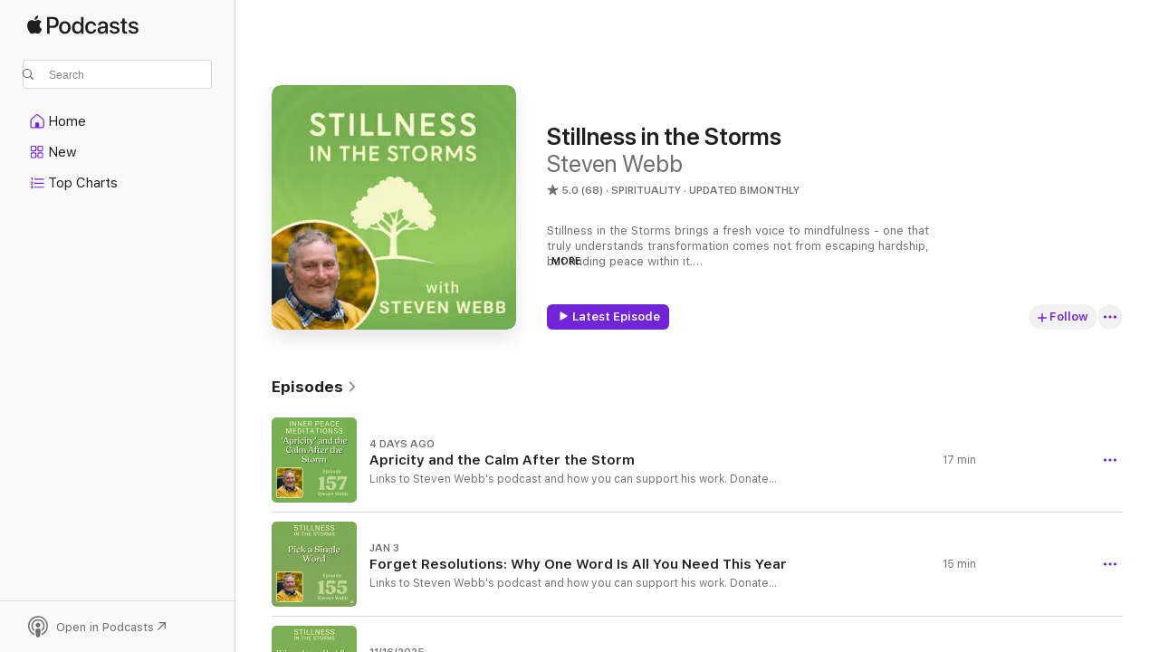

--- FILE ---
content_type: text/html
request_url: https://podcasts.apple.com/us/podcast/stillness-in-the-storms/id1467889656?uo=4
body_size: 36410
content:
<!DOCTYPE html>
<html dir="ltr" lang="en-US">
    <head>
        <meta charset="utf-8" />
        <meta http-equiv="X-UA-Compatible" content="IE=edge" />
        <meta name="viewport" content="width=device-width,initial-scale=1" />
        <meta name="applicable-device" content="pc,mobile" />
        <meta name="referrer" content="strict-origin" />

        <link
            rel="apple-touch-icon"
            sizes="180x180"
            href="/assets/favicon/favicon-180.png"
        />
        <link
            rel="icon"
            type="image/png"
            sizes="32x32"
            href="/assets/favicon/favicon-32.png"
        />
        <link
            rel="icon"
            type="image/png"
            sizes="16x16"
            href="/assets/favicon/favicon-16.png"
        />
        <link
            rel="mask-icon"
            href="/assets/favicon/favicon.svg"
            color="#7e50df"
        />
        <link rel="manifest" href="/manifest.json" />

        <title>Stillness in the Storms - Podcast - Apple Podcasts</title><!-- HEAD_svelte-1frznod_START --><link rel="preconnect" href="//www.apple.com/wss/fonts" crossorigin="anonymous"><link rel="stylesheet" as="style" href="//www.apple.com/wss/fonts?families=SF+Pro,v4%7CSF+Pro+Icons,v1&amp;display=swap" type="text/css" referrerpolicy="strict-origin-when-cross-origin"><!-- HEAD_svelte-1frznod_END --><!-- HEAD_svelte-eg3hvx_START -->    <meta name="description" content="Listen to Steven Webb's Stillness in the Storms podcast on Apple Podcasts.">  <link rel="canonical" href="https://podcasts.apple.com/us/podcast/stillness-in-the-storms/id1467889656">   <link rel="alternate" type="application/json+oembed" href="https://podcasts.apple.com/api/oembed?url=https%3A%2F%2Fpodcasts.apple.com%2Fus%2Fpodcast%2Fstillness-in-the-storms%2Fid1467889656" title="Stillness in the Storms - Podcast - Apple Podcasts">  <meta name="al:ios:app_store_id" content="525463029"> <meta name="al:ios:app_name" content="Apple Podcasts"> <meta name="apple:content_id" content="1467889656"> <meta name="apple:title" content="Stillness in the Storms"> <meta name="apple:description" content="Listen to Steven Webb's Stillness in the Storms podcast on Apple Podcasts.">   <meta property="og:title" content="Stillness in the Storms"> <meta property="og:description" content="Spirituality Podcast · Updated Bimonthly · Stillness in the Storms brings a fresh voice to mindfulness - one that truly understands transformation comes not from escaping hardship, but finding peace within it.

Join Steven Webb, a man who turn…"> <meta property="og:site_name" content="Apple Podcasts"> <meta property="og:url" content="https://podcasts.apple.com/us/podcast/stillness-in-the-storms/id1467889656"> <meta property="og:image" content="https://is1-ssl.mzstatic.com/image/thumb/Podcasts211/v4/5a/59/05/5a590547-581d-a652-bc3b-e81b7f4987da/mza_10518309689094471898.png/1200x1200bf-60.jpg"> <meta property="og:image:secure_url" content="https://is1-ssl.mzstatic.com/image/thumb/Podcasts211/v4/5a/59/05/5a590547-581d-a652-bc3b-e81b7f4987da/mza_10518309689094471898.png/1200x1200bf-60.jpg"> <meta property="og:image:alt" content="Stillness in the Storms"> <meta property="og:image:width" content="1200"> <meta property="og:image:height" content="1200"> <meta property="og:image:type" content="image/jpg"> <meta property="og:type" content="website"> <meta property="og:locale" content="en_US">     <meta name="twitter:title" content="Stillness in the Storms"> <meta name="twitter:description" content="Spirituality Podcast · Updated Bimonthly · Stillness in the Storms brings a fresh voice to mindfulness - one that truly understands transformation comes not from escaping hardship, but finding peace within it.

Join Steven Webb, a man who turn…"> <meta name="twitter:site" content="@ApplePodcasts"> <meta name="twitter:image" content="https://is1-ssl.mzstatic.com/image/thumb/Podcasts211/v4/5a/59/05/5a590547-581d-a652-bc3b-e81b7f4987da/mza_10518309689094471898.png/1200x1200bf-60.jpg"> <meta name="twitter:image:alt" content="Stillness in the Storms"> <meta name="twitter:card" content="summary">      <!-- HTML_TAG_START -->
                <script id=schema:show type="application/ld+json">
                    {"@context":"http://schema.org","@type":"CreativeWorkSeries","name":"Stillness in the Storms","description":"Stillness in the Storms brings a fresh voice to mindfulness - one that truly understands transformation comes not from escaping hardship, but finding peace within it.\n\nJoin Steven Webb, a man who turned personal tragedy into an uplifting journey, as he reveals how to uncover inner calm and meaning in life's toughest moments.\n\nAfter a devastating diving accident left him severely paralyzed at 19 years old, Steven emerged with deep insights on resilience, presence, and living fully. Now, he shares those hard-won lessons to help you transform adversity into personal growth.\n\nBlending Zen Buddhism, Stoic philosophy, and his own story, Steven speaks to those struggling with grief, health challenges, burnout, and other storms we all face. Through relatable examples and practical wisdom, he makes mindfulness feel accessible - no retreat required.\n\nInspirational yet down-to-earth, Steven will reframe how you approach life’s difficulties. You’ll gain tools to build courage, practice gratitude, release regret, manage stress, and unlock contentment - no matter what comes your way.\n\nJoin the Stillness in the Storms community by subscribing and sharing your own journey. Help Steve keep these calming conversations flowing for everyone searching for inner peace in chaotic times.\n\nThe storms of life do not define you. But with Steven’s guidance, you can find stillness and meaning within them. Are you ready to transform?","genre":["Spirituality","Podcasts","Religion & Spirituality","Health & Fitness","Mental Health"],"url":"https://podcasts.apple.com/us/podcast/stillness-in-the-storms/id1467889656","offers":[{"@type":"Offer","category":"free","price":0}],"dateModified":"2026-01-17T16:00:00Z","thumbnailUrl":"https://is1-ssl.mzstatic.com/image/thumb/Podcasts211/v4/5a/59/05/5a590547-581d-a652-bc3b-e81b7f4987da/mza_10518309689094471898.png/1200x1200bf.webp","aggregateRating":{"@type":"AggregateRating","ratingValue":5,"reviewCount":68,"itemReviewed":{"@type":"CreativeWorkSeries","name":"Stillness in the Storms","description":"Stillness in the Storms brings a fresh voice to mindfulness - one that truly understands transformation comes not from escaping hardship, but finding peace within it.\n\nJoin Steven Webb, a man who turned personal tragedy into an uplifting journey, as he reveals how to uncover inner calm and meaning in life's toughest moments.\n\nAfter a devastating diving accident left him severely paralyzed at 19 years old, Steven emerged with deep insights on resilience, presence, and living fully. Now, he shares those hard-won lessons to help you transform adversity into personal growth.\n\nBlending Zen Buddhism, Stoic philosophy, and his own story, Steven speaks to those struggling with grief, health challenges, burnout, and other storms we all face. Through relatable examples and practical wisdom, he makes mindfulness feel accessible - no retreat required.\n\nInspirational yet down-to-earth, Steven will reframe how you approach life’s difficulties. You’ll gain tools to build courage, practice gratitude, release regret, manage stress, and unlock contentment - no matter what comes your way.\n\nJoin the Stillness in the Storms community by subscribing and sharing your own journey. Help Steve keep these calming conversations flowing for everyone searching for inner peace in chaotic times.\n\nThe storms of life do not define you. But with Steven’s guidance, you can find stillness and meaning within them. Are you ready to transform?","genre":["Spirituality","Podcasts","Religion & Spirituality","Health & Fitness","Mental Health"],"url":"https://podcasts.apple.com/us/podcast/stillness-in-the-storms/id1467889656","offers":[{"@type":"Offer","category":"free","price":0}],"dateModified":"2026-01-17T16:00:00Z","thumbnailUrl":"https://is1-ssl.mzstatic.com/image/thumb/Podcasts211/v4/5a/59/05/5a590547-581d-a652-bc3b-e81b7f4987da/mza_10518309689094471898.png/1200x1200bf.webp"}},"review":[{"@type":"Review","author":"allshewantstodoisread","datePublished":"2025-06-09","name":"Appreciation","reviewBody":"A Stillness in the Storm and an accompanying Inner Peace! I needed them both and so far listened twice. Thank you.","reviewRating":{"@type":"Rating","ratingValue":5,"bestRating":5,"worstRating":1},"itemReviewed":{"@type":"CreativeWorkSeries","name":"Stillness in the Storms","description":"Stillness in the Storms brings a fresh voice to mindfulness - one that truly understands transformation comes not from escaping hardship, but finding peace within it.\n\nJoin Steven Webb, a man who turned personal tragedy into an uplifting journey, as he reveals how to uncover inner calm and meaning in life's toughest moments.\n\nAfter a devastating diving accident left him severely paralyzed at 19 years old, Steven emerged with deep insights on resilience, presence, and living fully. Now, he shares those hard-won lessons to help you transform adversity into personal growth.\n\nBlending Zen Buddhism, Stoic philosophy, and his own story, Steven speaks to those struggling with grief, health challenges, burnout, and other storms we all face. Through relatable examples and practical wisdom, he makes mindfulness feel accessible - no retreat required.\n\nInspirational yet down-to-earth, Steven will reframe how you approach life’s difficulties. You’ll gain tools to build courage, practice gratitude, release regret, manage stress, and unlock contentment - no matter what comes your way.\n\nJoin the Stillness in the Storms community by subscribing and sharing your own journey. Help Steve keep these calming conversations flowing for everyone searching for inner peace in chaotic times.\n\nThe storms of life do not define you. But with Steven’s guidance, you can find stillness and meaning within them. Are you ready to transform?","genre":["Spirituality","Podcasts","Religion & Spirituality","Health & Fitness","Mental Health"],"url":"https://podcasts.apple.com/us/podcast/stillness-in-the-storms/id1467889656","offers":[{"@type":"Offer","category":"free","price":0}],"dateModified":"2026-01-17T16:00:00Z","thumbnailUrl":"https://is1-ssl.mzstatic.com/image/thumb/Podcasts211/v4/5a/59/05/5a590547-581d-a652-bc3b-e81b7f4987da/mza_10518309689094471898.png/1200x1200bf.webp"}},{"@type":"Review","author":"Jcthered","datePublished":"2024-11-22","name":"The antidote to troublesome times","reviewBody":"Steven delivers digital peace that always hits the spot. Somehow his easeful wisdom always seems to loosen a knot in my shoulders. Thank you for doing what you do Steven. Keep up the good work. P.s. I do enjoy the \"it is what it is\" episodes.","reviewRating":{"@type":"Rating","ratingValue":5,"bestRating":5,"worstRating":1},"itemReviewed":{"@type":"CreativeWorkSeries","name":"Stillness in the Storms","description":"Stillness in the Storms brings a fresh voice to mindfulness - one that truly understands transformation comes not from escaping hardship, but finding peace within it.\n\nJoin Steven Webb, a man who turned personal tragedy into an uplifting journey, as he reveals how to uncover inner calm and meaning in life's toughest moments.\n\nAfter a devastating diving accident left him severely paralyzed at 19 years old, Steven emerged with deep insights on resilience, presence, and living fully. Now, he shares those hard-won lessons to help you transform adversity into personal growth.\n\nBlending Zen Buddhism, Stoic philosophy, and his own story, Steven speaks to those struggling with grief, health challenges, burnout, and other storms we all face. Through relatable examples and practical wisdom, he makes mindfulness feel accessible - no retreat required.\n\nInspirational yet down-to-earth, Steven will reframe how you approach life’s difficulties. You’ll gain tools to build courage, practice gratitude, release regret, manage stress, and unlock contentment - no matter what comes your way.\n\nJoin the Stillness in the Storms community by subscribing and sharing your own journey. Help Steve keep these calming conversations flowing for everyone searching for inner peace in chaotic times.\n\nThe storms of life do not define you. But with Steven’s guidance, you can find stillness and meaning within them. Are you ready to transform?","genre":["Spirituality","Podcasts","Religion & Spirituality","Health & Fitness","Mental Health"],"url":"https://podcasts.apple.com/us/podcast/stillness-in-the-storms/id1467889656","offers":[{"@type":"Offer","category":"free","price":0}],"dateModified":"2026-01-17T16:00:00Z","thumbnailUrl":"https://is1-ssl.mzstatic.com/image/thumb/Podcasts211/v4/5a/59/05/5a590547-581d-a652-bc3b-e81b7f4987da/mza_10518309689094471898.png/1200x1200bf.webp"}},{"@type":"Review","author":"Fgbnna","datePublished":"2024-11-20","name":"Remarkable","reviewBody":"Truly the most remarkable podcast from a remarkable person. Thank you for this show, it's been a balm and a light through so so much.","reviewRating":{"@type":"Rating","ratingValue":5,"bestRating":5,"worstRating":1},"itemReviewed":{"@type":"CreativeWorkSeries","name":"Stillness in the Storms","description":"Stillness in the Storms brings a fresh voice to mindfulness - one that truly understands transformation comes not from escaping hardship, but finding peace within it.\n\nJoin Steven Webb, a man who turned personal tragedy into an uplifting journey, as he reveals how to uncover inner calm and meaning in life's toughest moments.\n\nAfter a devastating diving accident left him severely paralyzed at 19 years old, Steven emerged with deep insights on resilience, presence, and living fully. Now, he shares those hard-won lessons to help you transform adversity into personal growth.\n\nBlending Zen Buddhism, Stoic philosophy, and his own story, Steven speaks to those struggling with grief, health challenges, burnout, and other storms we all face. Through relatable examples and practical wisdom, he makes mindfulness feel accessible - no retreat required.\n\nInspirational yet down-to-earth, Steven will reframe how you approach life’s difficulties. You’ll gain tools to build courage, practice gratitude, release regret, manage stress, and unlock contentment - no matter what comes your way.\n\nJoin the Stillness in the Storms community by subscribing and sharing your own journey. Help Steve keep these calming conversations flowing for everyone searching for inner peace in chaotic times.\n\nThe storms of life do not define you. But with Steven’s guidance, you can find stillness and meaning within them. Are you ready to transform?","genre":["Spirituality","Podcasts","Religion & Spirituality","Health & Fitness","Mental Health"],"url":"https://podcasts.apple.com/us/podcast/stillness-in-the-storms/id1467889656","offers":[{"@type":"Offer","category":"free","price":0}],"dateModified":"2026-01-17T16:00:00Z","thumbnailUrl":"https://is1-ssl.mzstatic.com/image/thumb/Podcasts211/v4/5a/59/05/5a590547-581d-a652-bc3b-e81b7f4987da/mza_10518309689094471898.png/1200x1200bf.webp"}},{"@type":"Review","author":"CaroleenaCee","datePublished":"2024-10-14","name":"This guy \u003C3","reviewBody":"Cannot get enough of this humble, applicable wisdom. Thank you.","reviewRating":{"@type":"Rating","ratingValue":5,"bestRating":5,"worstRating":1},"itemReviewed":{"@type":"CreativeWorkSeries","name":"Stillness in the Storms","description":"Stillness in the Storms brings a fresh voice to mindfulness - one that truly understands transformation comes not from escaping hardship, but finding peace within it.\n\nJoin Steven Webb, a man who turned personal tragedy into an uplifting journey, as he reveals how to uncover inner calm and meaning in life's toughest moments.\n\nAfter a devastating diving accident left him severely paralyzed at 19 years old, Steven emerged with deep insights on resilience, presence, and living fully. Now, he shares those hard-won lessons to help you transform adversity into personal growth.\n\nBlending Zen Buddhism, Stoic philosophy, and his own story, Steven speaks to those struggling with grief, health challenges, burnout, and other storms we all face. Through relatable examples and practical wisdom, he makes mindfulness feel accessible - no retreat required.\n\nInspirational yet down-to-earth, Steven will reframe how you approach life’s difficulties. You’ll gain tools to build courage, practice gratitude, release regret, manage stress, and unlock contentment - no matter what comes your way.\n\nJoin the Stillness in the Storms community by subscribing and sharing your own journey. Help Steve keep these calming conversations flowing for everyone searching for inner peace in chaotic times.\n\nThe storms of life do not define you. But with Steven’s guidance, you can find stillness and meaning within them. Are you ready to transform?","genre":["Spirituality","Podcasts","Religion & Spirituality","Health & Fitness","Mental Health"],"url":"https://podcasts.apple.com/us/podcast/stillness-in-the-storms/id1467889656","offers":[{"@type":"Offer","category":"free","price":0}],"dateModified":"2026-01-17T16:00:00Z","thumbnailUrl":"https://is1-ssl.mzstatic.com/image/thumb/Podcasts211/v4/5a/59/05/5a590547-581d-a652-bc3b-e81b7f4987da/mza_10518309689094471898.png/1200x1200bf.webp"}},{"@type":"Review","author":"Crueheadsd","datePublished":"2024-03-09","name":"Thank you ❤️.","reviewBody":"I finally meditate Daily because of you. Gentle Guidance meditation for everyday Life.","reviewRating":{"@type":"Rating","ratingValue":5,"bestRating":5,"worstRating":1},"itemReviewed":{"@type":"CreativeWorkSeries","name":"Stillness in the Storms","description":"Stillness in the Storms brings a fresh voice to mindfulness - one that truly understands transformation comes not from escaping hardship, but finding peace within it.\n\nJoin Steven Webb, a man who turned personal tragedy into an uplifting journey, as he reveals how to uncover inner calm and meaning in life's toughest moments.\n\nAfter a devastating diving accident left him severely paralyzed at 19 years old, Steven emerged with deep insights on resilience, presence, and living fully. Now, he shares those hard-won lessons to help you transform adversity into personal growth.\n\nBlending Zen Buddhism, Stoic philosophy, and his own story, Steven speaks to those struggling with grief, health challenges, burnout, and other storms we all face. Through relatable examples and practical wisdom, he makes mindfulness feel accessible - no retreat required.\n\nInspirational yet down-to-earth, Steven will reframe how you approach life’s difficulties. You’ll gain tools to build courage, practice gratitude, release regret, manage stress, and unlock contentment - no matter what comes your way.\n\nJoin the Stillness in the Storms community by subscribing and sharing your own journey. Help Steve keep these calming conversations flowing for everyone searching for inner peace in chaotic times.\n\nThe storms of life do not define you. But with Steven’s guidance, you can find stillness and meaning within them. Are you ready to transform?","genre":["Spirituality","Podcasts","Religion & Spirituality","Health & Fitness","Mental Health"],"url":"https://podcasts.apple.com/us/podcast/stillness-in-the-storms/id1467889656","offers":[{"@type":"Offer","category":"free","price":0}],"dateModified":"2026-01-17T16:00:00Z","thumbnailUrl":"https://is1-ssl.mzstatic.com/image/thumb/Podcasts211/v4/5a/59/05/5a590547-581d-a652-bc3b-e81b7f4987da/mza_10518309689094471898.png/1200x1200bf.webp"}},{"@type":"Review","author":"Ankita V","datePublished":"2023-08-28","name":"Incredibly calming","reviewBody":"I’ve tried multiple podcasts for guided medication and Calmess but hadn’t ever found the right one until i came across Steven webb’s podcasts. He is the BEST! I’ve genuinely benefited from his podcasts and look forward to new episodes in the future.","reviewRating":{"@type":"Rating","ratingValue":5,"bestRating":5,"worstRating":1},"itemReviewed":{"@type":"CreativeWorkSeries","name":"Stillness in the Storms","description":"Stillness in the Storms brings a fresh voice to mindfulness - one that truly understands transformation comes not from escaping hardship, but finding peace within it.\n\nJoin Steven Webb, a man who turned personal tragedy into an uplifting journey, as he reveals how to uncover inner calm and meaning in life's toughest moments.\n\nAfter a devastating diving accident left him severely paralyzed at 19 years old, Steven emerged with deep insights on resilience, presence, and living fully. Now, he shares those hard-won lessons to help you transform adversity into personal growth.\n\nBlending Zen Buddhism, Stoic philosophy, and his own story, Steven speaks to those struggling with grief, health challenges, burnout, and other storms we all face. Through relatable examples and practical wisdom, he makes mindfulness feel accessible - no retreat required.\n\nInspirational yet down-to-earth, Steven will reframe how you approach life’s difficulties. You’ll gain tools to build courage, practice gratitude, release regret, manage stress, and unlock contentment - no matter what comes your way.\n\nJoin the Stillness in the Storms community by subscribing and sharing your own journey. Help Steve keep these calming conversations flowing for everyone searching for inner peace in chaotic times.\n\nThe storms of life do not define you. But with Steven’s guidance, you can find stillness and meaning within them. Are you ready to transform?","genre":["Spirituality","Podcasts","Religion & Spirituality","Health & Fitness","Mental Health"],"url":"https://podcasts.apple.com/us/podcast/stillness-in-the-storms/id1467889656","offers":[{"@type":"Offer","category":"free","price":0}],"dateModified":"2026-01-17T16:00:00Z","thumbnailUrl":"https://is1-ssl.mzstatic.com/image/thumb/Podcasts211/v4/5a/59/05/5a590547-581d-a652-bc3b-e81b7f4987da/mza_10518309689094471898.png/1200x1200bf.webp"}},{"@type":"Review","author":"birdytowwn333","datePublished":"2023-07-28","name":"🦁😊","reviewBody":"These are wonderful. Thank you for the incredible with that you do.","reviewRating":{"@type":"Rating","ratingValue":5,"bestRating":5,"worstRating":1},"itemReviewed":{"@type":"CreativeWorkSeries","name":"Stillness in the Storms","description":"Stillness in the Storms brings a fresh voice to mindfulness - one that truly understands transformation comes not from escaping hardship, but finding peace within it.\n\nJoin Steven Webb, a man who turned personal tragedy into an uplifting journey, as he reveals how to uncover inner calm and meaning in life's toughest moments.\n\nAfter a devastating diving accident left him severely paralyzed at 19 years old, Steven emerged with deep insights on resilience, presence, and living fully. Now, he shares those hard-won lessons to help you transform adversity into personal growth.\n\nBlending Zen Buddhism, Stoic philosophy, and his own story, Steven speaks to those struggling with grief, health challenges, burnout, and other storms we all face. Through relatable examples and practical wisdom, he makes mindfulness feel accessible - no retreat required.\n\nInspirational yet down-to-earth, Steven will reframe how you approach life’s difficulties. You’ll gain tools to build courage, practice gratitude, release regret, manage stress, and unlock contentment - no matter what comes your way.\n\nJoin the Stillness in the Storms community by subscribing and sharing your own journey. Help Steve keep these calming conversations flowing for everyone searching for inner peace in chaotic times.\n\nThe storms of life do not define you. But with Steven’s guidance, you can find stillness and meaning within them. Are you ready to transform?","genre":["Spirituality","Podcasts","Religion & Spirituality","Health & Fitness","Mental Health"],"url":"https://podcasts.apple.com/us/podcast/stillness-in-the-storms/id1467889656","offers":[{"@type":"Offer","category":"free","price":0}],"dateModified":"2026-01-17T16:00:00Z","thumbnailUrl":"https://is1-ssl.mzstatic.com/image/thumb/Podcasts211/v4/5a/59/05/5a590547-581d-a652-bc3b-e81b7f4987da/mza_10518309689094471898.png/1200x1200bf.webp"}},{"@type":"Review","author":"JenniferH1","datePublished":"2023-04-06","name":"I’m so grateful I found this podcast","reviewBody":"Steven has an honest vulnerability about him that makes it easy to connect with him. I look forward to my morning coffee and his podcasts. Thank you Steven!","reviewRating":{"@type":"Rating","ratingValue":5,"bestRating":5,"worstRating":1},"itemReviewed":{"@type":"CreativeWorkSeries","name":"Stillness in the Storms","description":"Stillness in the Storms brings a fresh voice to mindfulness - one that truly understands transformation comes not from escaping hardship, but finding peace within it.\n\nJoin Steven Webb, a man who turned personal tragedy into an uplifting journey, as he reveals how to uncover inner calm and meaning in life's toughest moments.\n\nAfter a devastating diving accident left him severely paralyzed at 19 years old, Steven emerged with deep insights on resilience, presence, and living fully. Now, he shares those hard-won lessons to help you transform adversity into personal growth.\n\nBlending Zen Buddhism, Stoic philosophy, and his own story, Steven speaks to those struggling with grief, health challenges, burnout, and other storms we all face. Through relatable examples and practical wisdom, he makes mindfulness feel accessible - no retreat required.\n\nInspirational yet down-to-earth, Steven will reframe how you approach life’s difficulties. You’ll gain tools to build courage, practice gratitude, release regret, manage stress, and unlock contentment - no matter what comes your way.\n\nJoin the Stillness in the Storms community by subscribing and sharing your own journey. Help Steve keep these calming conversations flowing for everyone searching for inner peace in chaotic times.\n\nThe storms of life do not define you. But with Steven’s guidance, you can find stillness and meaning within them. Are you ready to transform?","genre":["Spirituality","Podcasts","Religion & Spirituality","Health & Fitness","Mental Health"],"url":"https://podcasts.apple.com/us/podcast/stillness-in-the-storms/id1467889656","offers":[{"@type":"Offer","category":"free","price":0}],"dateModified":"2026-01-17T16:00:00Z","thumbnailUrl":"https://is1-ssl.mzstatic.com/image/thumb/Podcasts211/v4/5a/59/05/5a590547-581d-a652-bc3b-e81b7f4987da/mza_10518309689094471898.png/1200x1200bf.webp"}},{"@type":"Review","author":"lollyliquor","datePublished":"2023-04-06","name":"Voice is fantastic, podcast has depth.","reviewBody":"I stumbled across Steven’s podcast after hearing him on my mediation podcast. I just liked the sound of his voice a lot.  He spoke about shame, opened up, and I felt my heart opening as well. And it made me think of the ways shame was holding me back. It was more than a listen, it was an experienc. Personally recommend.","reviewRating":{"@type":"Rating","ratingValue":5,"bestRating":5,"worstRating":1},"itemReviewed":{"@type":"CreativeWorkSeries","name":"Stillness in the Storms","description":"Stillness in the Storms brings a fresh voice to mindfulness - one that truly understands transformation comes not from escaping hardship, but finding peace within it.\n\nJoin Steven Webb, a man who turned personal tragedy into an uplifting journey, as he reveals how to uncover inner calm and meaning in life's toughest moments.\n\nAfter a devastating diving accident left him severely paralyzed at 19 years old, Steven emerged with deep insights on resilience, presence, and living fully. Now, he shares those hard-won lessons to help you transform adversity into personal growth.\n\nBlending Zen Buddhism, Stoic philosophy, and his own story, Steven speaks to those struggling with grief, health challenges, burnout, and other storms we all face. Through relatable examples and practical wisdom, he makes mindfulness feel accessible - no retreat required.\n\nInspirational yet down-to-earth, Steven will reframe how you approach life’s difficulties. You’ll gain tools to build courage, practice gratitude, release regret, manage stress, and unlock contentment - no matter what comes your way.\n\nJoin the Stillness in the Storms community by subscribing and sharing your own journey. Help Steve keep these calming conversations flowing for everyone searching for inner peace in chaotic times.\n\nThe storms of life do not define you. But with Steven’s guidance, you can find stillness and meaning within them. Are you ready to transform?","genre":["Spirituality","Podcasts","Religion & Spirituality","Health & Fitness","Mental Health"],"url":"https://podcasts.apple.com/us/podcast/stillness-in-the-storms/id1467889656","offers":[{"@type":"Offer","category":"free","price":0}],"dateModified":"2026-01-17T16:00:00Z","thumbnailUrl":"https://is1-ssl.mzstatic.com/image/thumb/Podcasts211/v4/5a/59/05/5a590547-581d-a652-bc3b-e81b7f4987da/mza_10518309689094471898.png/1200x1200bf.webp"}},{"@type":"Review","author":"hahsdnaaa","datePublished":"2023-04-01","name":"Steve of great","reviewBody":"Steve is so great at sharing ways to augment your quality of life. He offers healthy perspectives on facing life challenges and living a peaceful life. This podcast can fit all ages.","reviewRating":{"@type":"Rating","ratingValue":5,"bestRating":5,"worstRating":1},"itemReviewed":{"@type":"CreativeWorkSeries","name":"Stillness in the Storms","description":"Stillness in the Storms brings a fresh voice to mindfulness - one that truly understands transformation comes not from escaping hardship, but finding peace within it.\n\nJoin Steven Webb, a man who turned personal tragedy into an uplifting journey, as he reveals how to uncover inner calm and meaning in life's toughest moments.\n\nAfter a devastating diving accident left him severely paralyzed at 19 years old, Steven emerged with deep insights on resilience, presence, and living fully. Now, he shares those hard-won lessons to help you transform adversity into personal growth.\n\nBlending Zen Buddhism, Stoic philosophy, and his own story, Steven speaks to those struggling with grief, health challenges, burnout, and other storms we all face. Through relatable examples and practical wisdom, he makes mindfulness feel accessible - no retreat required.\n\nInspirational yet down-to-earth, Steven will reframe how you approach life’s difficulties. You’ll gain tools to build courage, practice gratitude, release regret, manage stress, and unlock contentment - no matter what comes your way.\n\nJoin the Stillness in the Storms community by subscribing and sharing your own journey. Help Steve keep these calming conversations flowing for everyone searching for inner peace in chaotic times.\n\nThe storms of life do not define you. But with Steven’s guidance, you can find stillness and meaning within them. Are you ready to transform?","genre":["Spirituality","Podcasts","Religion & Spirituality","Health & Fitness","Mental Health"],"url":"https://podcasts.apple.com/us/podcast/stillness-in-the-storms/id1467889656","offers":[{"@type":"Offer","category":"free","price":0}],"dateModified":"2026-01-17T16:00:00Z","thumbnailUrl":"https://is1-ssl.mzstatic.com/image/thumb/Podcasts211/v4/5a/59/05/5a590547-581d-a652-bc3b-e81b7f4987da/mza_10518309689094471898.png/1200x1200bf.webp"}}],"workExample":[{"@type":"AudioObject","datePublished":"2026-01-17","description":"Links to Steven Webb's podcast and how you can support his work.\nDonate paypal.me/stevenwebb or Coffee stevenwebb.ukSteven's courses, podcasts and links: stevenwebb.uk\nEpisode DescriptionIn this episode, Steven shares a personal update following the rec","duration":"PT16M56S","genre":["Spirituality"],"name":"Apricity and the Calm After the Storm","offers":[{"@type":"Offer","category":"free","price":0}],"requiresSubscription":"no","uploadDate":"2026-01-17","url":"https://podcasts.apple.com/us/podcast/apricity-and-the-calm-after-the-storm/id1467889656?i=1000745547946","thumbnailUrl":"https://is1-ssl.mzstatic.com/image/thumb/Podcasts211/v4/ec/f9/fb/ecf9fb89-55b4-db62-2c31-92ea18db74f8/mza_3360912046438965269.jpg/1200x1200bf.webp"},{"@type":"AudioObject","datePublished":"2026-01-03","description":"Links to Steven Webb's podcast and how you can support his work.\nDonate paypal.me/stevenwebb or Coffee stevenwebb.ukSteven's courses, podcasts and links: stevenwebb.uk\nForget Resolutions: Why One Word Is All You Need This YearHappy New Year to you all!","duration":"PT14M30S","genre":["Spirituality"],"name":"Forget Resolutions: Why One Word Is All You Need This Year","offers":[{"@type":"Offer","category":"free","price":0}],"requiresSubscription":"no","uploadDate":"2026-01-03","url":"https://podcasts.apple.com/us/podcast/forget-resolutions-why-one-word-is-all-you-need-this-year/id1467889656?i=1000743629661","thumbnailUrl":"https://is1-ssl.mzstatic.com/image/thumb/Podcasts211/v4/6b/ea/95/6bea957b-7e38-21de-2e53-da4c97be11c5/mza_5110740865791307416.jpeg/1200x1200bf.webp"},{"@type":"AudioObject","datePublished":"2025-11-16","description":"Links to Steven Webb's podcast and how you can support his work.\nDonate paypal.me/stevenwebb or Coffee stevenwebb.ukSteven's courses, podcasts and links: stevenwebb.uk\nIn this episode I explore a question many people quietly carry. Can you love Jesus an","duration":"PT24M15S","genre":["Spirituality"],"name":"When Jesus and the Buddha Sit at the Same Table","offers":[{"@type":"Offer","category":"free","price":0}],"requiresSubscription":"no","uploadDate":"2025-11-16","url":"https://podcasts.apple.com/us/podcast/when-jesus-and-the-buddha-sit-at-the-same-table/id1467889656?i=1000736962851","thumbnailUrl":"https://is1-ssl.mzstatic.com/image/thumb/Podcasts221/v4/d3/8f/a7/d38fa7c4-db8d-d1df-7da4-d5cd5ae1f278/mza_9339741662376171876.jpg/1200x1200bf.webp"},{"@type":"AudioObject","datePublished":"2025-10-30","description":"Links to Steven Webb's podcast and how you can support his work.\nDonate paypal.me/stevenwebb or Coffee stevenwebb.ukSteven's courses, podcasts and links: stevenwebb.uk\nToday, we're diving into the topic of inner peace and what it truly means. I share my","duration":"PT22M51S","genre":["Spirituality"],"name":"The Truth About Inner Peace: 5 Myths Debunked","offers":[{"@type":"Offer","category":"free","price":0}],"requiresSubscription":"no","uploadDate":"2025-10-30","url":"https://podcasts.apple.com/us/podcast/the-truth-about-inner-peace-5-myths-debunked/id1467889656?i=1000734232806","thumbnailUrl":"https://is1-ssl.mzstatic.com/image/thumb/Podcasts211/v4/07/26/02/072602be-e6b0-fa77-c899-d1fcaa41ed44/mza_12348494256933057595.jpg/1200x1200bf.webp"},{"@type":"AudioObject","datePublished":"2025-09-20","description":"Links to Steven Webb's podcast and how you can support his work.\nDonate paypal.me/stevenwebb or Coffee stevenwebb.ukSteven's courses, podcasts and links: stevenwebb.uk\nIn a Hard World, Your Softest Skills Are Your Strongest Asset\n\"We cannot change the c","duration":"PT20M2S","genre":["Spirituality"],"name":"In a Hard World, Your Softest Skills Are Your Strongest Asset","offers":[{"@type":"Offer","category":"free","price":0}],"requiresSubscription":"no","uploadDate":"2025-09-20","url":"https://podcasts.apple.com/us/podcast/in-a-hard-world-your-softest-skills-are-your-strongest-asset/id1467889656?i=1000727630659","thumbnailUrl":"https://is1-ssl.mzstatic.com/image/thumb/Podcasts211/v4/c9/ce/7f/c9ce7ff1-9d82-6a82-0245-0d8d9e2e0b8e/mza_1739382828649945992.png/1200x1200bf.webp"},{"@type":"AudioObject","datePublished":"2025-09-05","description":"Links to Steven Webb's podcast and how you can support his work.\nDonate paypal.me/stevenwebb or Coffee stevenwebb.ukSteven's courses, podcasts and links: stevenwebb.uk\n Episode DescriptionHave you ever felt adrift, wishing you had a wise and uncondition","duration":"PT15M59S","genre":["Spirituality"],"name":"How to Be Your Own Loving Parent","offers":[{"@type":"Offer","category":"free","price":0}],"requiresSubscription":"no","uploadDate":"2025-09-05","url":"https://podcasts.apple.com/us/podcast/how-to-be-your-own-loving-parent/id1467889656?i=1000725181510","thumbnailUrl":"https://is1-ssl.mzstatic.com/image/thumb/Podcasts221/v4/8b/94/5f/8b945fe0-9a7e-7cdc-75aa-fca09e2a097a/mza_615046793812300742.png/1200x1200bf.webp"},{"@type":"AudioObject","datePublished":"2025-08-05","description":"Links to Steven Webb's podcast and how you can support his work.\nDonate paypal.me/stevenwebb or Coffee stevenwebb.ukSteven's courses, podcasts and links: stevenwebb.uk\nCompassion is at the heart of our discussion today, so let’s dive right into it. We","duration":"PT20M57S","genre":["Spirituality"],"name":"Empathy vs. Compassion: What's the Real Difference?","offers":[{"@type":"Offer","category":"free","price":0}],"requiresSubscription":"no","uploadDate":"2025-08-05","url":"https://podcasts.apple.com/us/podcast/empathy-vs-compassion-whats-the-real-difference/id1467889656?i=1000720775633","thumbnailUrl":"https://is1-ssl.mzstatic.com/image/thumb/Podcasts211/v4/8c/4d/19/8c4d1913-d249-ac9f-ba74-596cd6b585ec/mza_6260747519012541929.png/1200x1200bf.webp"},{"@type":"AudioObject","datePublished":"2025-07-27","description":"Links to Steven Webb's podcast and how you can support his work.\nDonate paypal.me/stevenwebb or Coffee stevenwebb.ukSteven's courses, podcasts and links: stevenwebb.uk\n🧘 Episode SummaryIn this episode of Stillness in the Storms, I talk about attach","duration":"PT23M27S","genre":["Spirituality"],"name":"Attachment Isn’t the Enemy. The Struggle to Let Go Is","offers":[{"@type":"Offer","category":"free","price":0}],"requiresSubscription":"no","uploadDate":"2025-07-27","url":"https://podcasts.apple.com/us/podcast/attachment-isnt-the-enemy-the-struggle-to-let-go-is/id1467889656?i=1000719385108","thumbnailUrl":"https://is1-ssl.mzstatic.com/image/thumb/Podcasts221/v4/38/14/60/3814603e-677c-3d8c-4486-e3d5c2db05c4/mza_3397570505782333989.png/1200x1200bf.webp"},{"@type":"AudioObject","datePublished":"2025-07-06","description":"Links to Steven Webb's podcast and how you can support his work.\nDonate paypal.me/stevenwebb or Coffee stevenwebb.ukSteven's courses, podcasts and links: stevenwebb.uk\n🎙 Episode Title: Forgiveness Begins When the Heart Breaks Open\nForgiveness Medit","duration":"PT18M11S","genre":["Spirituality"],"name":"Forgiveness Begins When the Heart Breaks Open","offers":[{"@type":"Offer","category":"free","price":0}],"requiresSubscription":"no","uploadDate":"2025-07-06","url":"https://podcasts.apple.com/us/podcast/forgiveness-begins-when-the-heart-breaks-open/id1467889656?i=1000715978144","thumbnailUrl":"https://is1-ssl.mzstatic.com/image/thumb/Podcasts211/v4/34/3c/04/343c040a-ee1b-8d8b-a395-22f20701b66b/mza_7151634263125778902.png/1200x1200bf.webp"},{"@type":"AudioObject","datePublished":"2025-06-08","description":"Links to Steven Webb's podcast and how you can support his work.\nDonate paypal.me/stevenwebb or Coffee stevenwebb.ukSteven's courses, podcasts and links: stevenwebb.uk\nOverthinking Is Not Your Fault (But Here's How to Stop)\nIn this episode of 'Stillness","duration":"PT20M24S","genre":["Spirituality"],"name":"Overthinking Is Not Your Fault (But Here's How to Stop)","offers":[{"@type":"Offer","category":"free","price":0}],"requiresSubscription":"no","uploadDate":"2025-06-08","url":"https://podcasts.apple.com/us/podcast/overthinking-is-not-your-fault-but-heres-how-to-stop/id1467889656?i=1000712013801","thumbnailUrl":"https://is1-ssl.mzstatic.com/image/thumb/Podcasts221/v4/94/2e/5e/942e5e02-1907-9fa0-9a58-652712f31184/mza_256798252866307183.png/1200x1200bf.webp"},{"@type":"AudioObject","datePublished":"2025-06-01","description":"Links to Steven Webb's podcast and how you can support his work.\nDonate paypal.me/stevenwebb or Coffee stevenwebb.ukSteven's courses, podcasts and links: stevenwebb.uk\nEpisode 147: The Truth About Anxiety & Imposter Syndrome\nWelcome to Stillness in the","duration":"PT18M35S","genre":["Spirituality"],"name":"The Truth About Anxiety & Imposter Syndrome","offers":[{"@type":"Offer","category":"free","price":0}],"requiresSubscription":"no","uploadDate":"2025-06-01","url":"https://podcasts.apple.com/us/podcast/the-truth-about-anxiety-imposter-syndrome/id1467889656?i=1000710763850","thumbnailUrl":"https://is1-ssl.mzstatic.com/image/thumb/Podcasts221/v4/4a/30/d5/4a30d5f4-70a8-fe70-8fdd-0105afc36a63/mza_7608615221483892708.png/1200x1200bf.webp"},{"@type":"AudioObject","datePublished":"2025-05-19","description":"Links to Steven Webb's podcast and how you can support his work.\nDonate paypal.me/stevenwebbSteven's courses, podcasts and links: stevenwebb.uk\n\nSelf-acceptance is key, and today we dive into how Zen teaches us to stop needing to fix our lives. We explo","duration":"PT23M45S","genre":["Spirituality"],"name":"Self Acceptance – The Zen Way","offers":[{"@type":"Offer","category":"free","price":0}],"requiresSubscription":"no","uploadDate":"2025-05-19","url":"https://podcasts.apple.com/us/podcast/self-acceptance-the-zen-way/id1467889656?i=1000709033862","thumbnailUrl":"https://is1-ssl.mzstatic.com/image/thumb/Podcasts211/v4/c3/a2/a5/c3a2a507-d4b4-66a2-f977-855e8591f592/mza_7503726175640687410.png/1200x1200bf.webp"},{"@type":"AudioObject","datePublished":"2025-04-30","description":"We’re diving into the idea of our circles of acceptance today. How big is your circle of love and understanding? I’ve been thinking about how our perspectives change as we grow up, from a tiny circle in childhood to something much larger as adults.","duration":"PT19M49S","genre":["Spirituality"],"name":"How Big Is Your Circle? Let's Talk Love and Acceptance","offers":[{"@type":"Offer","category":"free","price":0}],"requiresSubscription":"no","uploadDate":"2025-04-30","url":"https://podcasts.apple.com/us/podcast/how-big-is-your-circle-lets-talk-love-and-acceptance/id1467889656?i=1000705595730","thumbnailUrl":"https://is1-ssl.mzstatic.com/image/thumb/Podcasts221/v4/00/4b/df/004bdf2f-4915-6119-bb37-ed1b6817afb2/mza_16669597230625661223.png/1200x1200bf.webp"},{"@type":"AudioObject","datePublished":"2025-04-07","description":"Links to Steven Webb's podcast and how you can support his work.\nDonate paypal.me/stevenwebbSteven's courses, podcasts and links: stevenwebb.uk\n\n🧘 Host:\nSteven Webb – Meditation Teacher & Former Mayor of Truro\n🌀 About This Episode:\nWhat if t","duration":"PT15M43S","genre":["Spirituality"],"name":"Feel Deeply, Suffer Less: The Unexpected Power of Emotion","offers":[{"@type":"Offer","category":"free","price":0}],"requiresSubscription":"no","uploadDate":"2025-04-07","url":"https://podcasts.apple.com/us/podcast/feel-deeply-suffer-less-the-unexpected-power-of-emotion/id1467889656?i=1000702566758","thumbnailUrl":"https://is1-ssl.mzstatic.com/image/thumb/Podcasts211/v4/5a/34/85/5a34853b-4ce4-cb0b-8da9-9aef5fd87ca4/mza_4588602581093364388.png/1200x1200bf.webp"},{"@type":"AudioObject","datePublished":"2025-03-29","description":"☕️ Support the Show & Stay ConnectedIf this episode helps you, please consider treating me to a coffee or signing up for the Weekly Calm newsletter — it keeps the podcast ad-free and fully independent.\n👉 stevenwebb.uk\n🧘‍♂️ Episode","duration":"PT17M43S","genre":["Spirituality"],"name":"How to Stay Calm in the Face of Anger","offers":[{"@type":"Offer","category":"free","price":0}],"requiresSubscription":"no","uploadDate":"2025-03-29","url":"https://podcasts.apple.com/us/podcast/how-to-stay-calm-in-the-face-of-anger/id1467889656?i=1000701372674","thumbnailUrl":"https://is1-ssl.mzstatic.com/image/thumb/Podcasts211/v4/9e/3b/24/9e3b24f7-7862-fb28-d039-503829e1c196/mza_250073124117529252.png/1200x1200bf.webp"}]}
                </script>
                <!-- HTML_TAG_END -->    <!-- HEAD_svelte-eg3hvx_END --><!-- HEAD_svelte-1p7jl_START --><!-- HEAD_svelte-1p7jl_END -->
      <script type="module" crossorigin src="/assets/index~6ee77bbec8.js"></script>
      <link rel="stylesheet" href="/assets/index~6c3ea543f1.css">
    </head>
    <body>
        <svg style="display: none" xmlns="http://www.w3.org/2000/svg">
            <symbol id="play-circle-fill" viewBox="0 0 60 60">
                <path
                    class="icon-circle-fill__circle"
                    fill="var(--iconCircleFillBG, transparent)"
                    d="M30 60c16.411 0 30-13.617 30-30C60 13.588 46.382 0 29.971 0 13.588 0 .001 13.588.001 30c0 16.383 13.617 30 30 30Z"
                />
                <path
                    fill="var(--iconFillArrow, var(--keyColor, black))"
                    d="M24.411 41.853c-1.41.853-3.028.177-3.028-1.294V19.47c0-1.44 1.735-2.058 3.028-1.294l17.265 10.235a1.89 1.89 0 0 1 0 3.265L24.411 41.853Z"
                />
            </symbol>
        </svg>
        <script defer src="/assets/focus-visible/focus-visible.min.js"></script>
        

        <script
            async
            src="/includes/js-cdn/musickit/v3/amp/musickit.js"
        ></script>
        <script
            type="module"
            async
            src="/includes/js-cdn/musickit/v3/components/musickit-components/musickit-components.esm.js"
        ></script>
        <script
            nomodule
            async
            src="/includes/js-cdn/musickit/v3/components/musickit-components/musickit-components.js"
        ></script>
        <div id="body-container">
              <div class="app-container svelte-ybg737" data-testid="app-container"> <div class="header svelte-1jb51s" data-testid="header"><nav data-testid="navigation" class="navigation svelte-13li0vp"><div class="navigation__header svelte-13li0vp"><div data-testid="logo" class="logo svelte-1gk6pig"> <a aria-label="Apple Podcasts" role="img" href="https://podcasts.apple.com/us/new" class="svelte-1gk6pig"><svg height="12" viewBox="0 0 67 12" width="67" class="podcasts-logo" aria-hidden="true"><path d="M45.646 3.547c1.748 0 2.903.96 2.903 2.409v5.048h-1.44V9.793h-.036c-.424.819-1.35 1.337-2.31 1.337-1.435 0-2.437-.896-2.437-2.22 0-1.288.982-2.065 2.722-2.17l2.005-.112v-.56c0-.82-.536-1.282-1.448-1.282-.836 0-1.42.4-1.539 1.037H42.66c.042-1.33 1.274-2.276 2.986-2.276zm-22.971 0c2.123 0 3.474 1.456 3.474 3.774 0 2.325-1.344 3.774-3.474 3.774s-3.474-1.45-3.474-3.774c0-2.318 1.358-3.774 3.474-3.774zm15.689 0c1.88 0 3.05 1.19 3.174 2.626h-1.434c-.132-.778-.737-1.359-1.726-1.359-1.156 0-1.922.974-1.922 2.507 0 1.568.773 2.514 1.936 2.514.933 0 1.545-.47 1.712-1.324h1.448c-.167 1.548-1.399 2.584-3.174 2.584-2.089 0-3.453-1.435-3.453-3.774 0-2.29 1.364-3.774 3.439-3.774zm14.263.007c1.622 0 2.785.903 2.82 2.206h-1.414c-.062-.652-.612-1.05-1.448-1.05-.814 0-1.357.377-1.357.952 0 .44.362.735 1.12.924l1.233.287c1.476.357 2.033.903 2.033 1.981 0 1.33-1.254 2.241-3.043 2.241-1.726 0-2.889-.89-3-2.234h1.49c.104.708.668 1.086 1.58 1.086.898 0 1.462-.371 1.462-.96 0-.455-.279-.7-1.044-.896L51.75 7.77c-1.323-.322-1.991-1.001-1.991-2.024 0-1.302 1.163-2.191 2.868-2.191zm11.396 0c1.622 0 2.784.903 2.82 2.206h-1.414c-.063-.652-.613-1.05-1.448-1.05-.815 0-1.358.377-1.358.952 0 .44.362.735 1.121.924l1.232.287C66.452 7.23 67 7.776 67 8.854c0 1.33-1.244 2.241-3.033 2.241-1.726 0-2.889-.89-3-2.234h1.49c.104.708.668 1.086 1.58 1.086.898 0 1.461-.371 1.461-.96 0-.455-.278-.7-1.044-.896l-1.308-.322c-1.323-.322-1.992-1.001-1.992-2.024 0-1.302 1.163-2.191 2.869-2.191zM6.368 2.776l.221.001c.348.028 1.352.135 1.994 1.091-.053.04-1.19.7-1.177 2.088.013 1.656 1.445 2.209 1.458 2.222-.013.041-.227.782-.749 1.55-.455.673-.924 1.333-1.673 1.346-.723.014-.964-.43-1.793-.43-.83 0-1.098.417-1.78.444-.723.027-1.272-.715-1.727-1.388C.205 8.34-.504 5.862.46 4.191c.468-.835 1.325-1.36 2.248-1.373.71-.013 1.365.471 1.793.471.429 0 1.191-.565 2.088-.512zM33.884.9v10.104h-1.462V9.751h-.028c-.432.84-1.267 1.33-2.332 1.33-1.83 0-3.077-1.484-3.077-3.76s1.246-3.76 3.063-3.76c1.051 0 1.88.49 2.297 1.302h.028V.9zm24.849.995v1.743h1.392v1.197h-1.392v4.061c0 .63.279.925.891.925.153 0 .397-.021.494-.035v1.19c-.167.042-.5.07-.835.07-1.483 0-2.06-.56-2.06-1.989V4.835h-1.066V3.638h1.065V1.895zM15.665.9c1.949 0 3.306 1.352 3.306 3.32 0 1.974-1.385 3.332-3.355 3.332h-2.158v3.452h-1.56V.9zm31.388 6.778-1.803.112c-.898.056-1.406.448-1.406 1.078 0 .645.529 1.065 1.336 1.065 1.051 0 1.873-.729 1.873-1.688zM22.675 4.793c-1.218 0-1.942.946-1.942 2.528 0 1.596.724 2.528 1.942 2.528s1.942-.932 1.942-2.528c0-1.59-.724-2.528-1.942-2.528zm7.784.056c-1.17 0-1.935.974-1.935 2.472 0 1.512.765 2.479 1.935 2.479 1.155 0 1.928-.98 1.928-2.479 0-1.484-.773-2.472-1.928-2.472zM15.254 2.224h-1.796v4.012h1.789c1.357 0 2.13-.735 2.13-2.01 0-1.274-.773-2.002-2.123-2.002zM6.596.13c.067.649-.188 1.283-.563 1.756-.39.46-1.007.824-1.624.77-.08-.621.228-1.283.577-1.688.389-.473 1.06-.81 1.61-.838z"></path></svg></a> </div> <div class="search-input-wrapper svelte-1gxcl7k" data-testid="search-input"><div data-testid="amp-search-input" aria-controls="search-suggestions" aria-expanded="false" aria-haspopup="listbox" aria-owns="search-suggestions" class="search-input-container svelte-rg26q6" tabindex="-1" role=""><div class="flex-container svelte-rg26q6"><form id="search-input-form" class="svelte-rg26q6"><svg height="16" width="16" viewBox="0 0 16 16" class="search-svg" aria-hidden="true"><path d="M11.87 10.835c.018.015.035.03.051.047l3.864 3.863a.735.735 0 1 1-1.04 1.04l-3.863-3.864a.744.744 0 0 1-.047-.051 6.667 6.667 0 1 1 1.035-1.035zM6.667 12a5.333 5.333 0 1 0 0-10.667 5.333 5.333 0 0 0 0 10.667z"></path></svg> <input value="" aria-autocomplete="list" aria-multiline="false" aria-controls="search-suggestions" aria-label="Search" placeholder="Search" spellcheck="false" autocomplete="off" autocorrect="off" autocapitalize="off" type="text" inputmode="search" class="search-input__text-field svelte-rg26q6" data-testid="search-input__text-field"></form> </div> <div data-testid="search-scope-bar"></div>   </div> </div></div> <div data-testid="navigation-content" class="navigation__content svelte-13li0vp" id="navigation" aria-hidden="false"><div class="navigation__scrollable-container svelte-13li0vp"><div data-testid="navigation-items-primary" class="navigation-items navigation-items--primary svelte-ng61m8"> <ul class="navigation-items__list svelte-ng61m8">  <li class="navigation-item navigation-item__home svelte-1a5yt87" aria-selected="false" data-testid="navigation-item"> <a href="https://podcasts.apple.com/us/home" class="navigation-item__link svelte-1a5yt87" role="button" data-testid="home" aria-pressed="false"><div class="navigation-item__content svelte-zhx7t9"> <span class="navigation-item__icon svelte-zhx7t9"> <svg xmlns="http://www.w3.org/2000/svg" width="24" height="24" viewBox="0 0 24 24" aria-hidden="true"><path d="M6.392 19.41H17.84c1.172 0 1.831-.674 1.831-1.787v-6.731c0-.689-.205-1.18-.732-1.612l-5.794-4.863c-.322-.271-.651-.403-1.025-.403-.374 0-.703.132-1.025.403L5.3 9.28c-.527.432-.732.923-.732 1.612v6.73c0 1.114.659 1.788 1.823 1.788Zm0-1.106c-.402 0-.717-.293-.717-.681v-6.731c0-.352.088-.564.337-.77l5.793-4.855c.11-.088.227-.147.315-.147s.205.059.315.147l5.793 4.856c.242.205.337.417.337.769v6.73c0 .389-.315.682-.725.682h-3.596v-4.431c0-.337-.22-.557-.557-.557H10.56c-.337 0-.564.22-.564.557v4.43H6.392Z"></path></svg> </span> <span class="navigation-item__label svelte-zhx7t9"> Home </span> </div></a>  </li>  <li class="navigation-item navigation-item__new svelte-1a5yt87" aria-selected="false" data-testid="navigation-item"> <a href="https://podcasts.apple.com/us/new" class="navigation-item__link svelte-1a5yt87" role="button" data-testid="new" aria-pressed="false"><div class="navigation-item__content svelte-zhx7t9"> <span class="navigation-item__icon svelte-zhx7t9"> <svg xmlns="http://www.w3.org/2000/svg" width="24" height="24" viewBox="0 0 24 24" aria-hidden="true"><path d="M9.739 11.138c.93 0 1.399-.47 1.399-1.436V6.428c0-.967-.47-1.428-1.4-1.428h-3.34C5.469 5 5 5.461 5 6.428v3.274c0 .967.469 1.436 1.399 1.436h3.34Zm7.346 0c.93 0 1.399-.47 1.399-1.436V6.428c0-.967-.469-1.428-1.399-1.428h-3.333c-.937 0-1.406.461-1.406 1.428v3.274c0 .967.469 1.436 1.406 1.436h3.333Zm-7.368-1.033H6.414c-.257 0-.381-.132-.381-.403V6.428c0-.263.124-.395.38-.395h3.304c.256 0 .388.132.388.395v3.274c0 .271-.132.403-.388.403Zm7.353 0h-3.303c-.264 0-.388-.132-.388-.403V6.428c0-.263.124-.395.388-.395h3.303c.257 0 .381.132.381.395v3.274c0 .271-.124.403-.38.403Zm-7.33 8.379c.93 0 1.399-.462 1.399-1.428v-3.282c0-.96-.47-1.428-1.4-1.428h-3.34c-.93 0-1.398.469-1.398 1.428v3.282c0 .966.469 1.428 1.399 1.428h3.34Zm7.346 0c.93 0 1.399-.462 1.399-1.428v-3.282c0-.96-.469-1.428-1.399-1.428h-3.333c-.937 0-1.406.469-1.406 1.428v3.282c0 .966.469 1.428 1.406 1.428h3.333ZM9.717 17.45H6.414c-.257 0-.381-.132-.381-.395v-3.274c0-.271.124-.403.38-.403h3.304c.256 0 .388.132.388.403v3.274c0 .263-.132.395-.388.395Zm7.353 0h-3.303c-.264 0-.388-.132-.388-.395v-3.274c0-.271.124-.403.388-.403h3.303c.257 0 .381.132.381.403v3.274c0 .263-.124.395-.38.395Z"></path></svg> </span> <span class="navigation-item__label svelte-zhx7t9"> New </span> </div></a>  </li>  <li class="navigation-item navigation-item__charts svelte-1a5yt87" aria-selected="false" data-testid="navigation-item"> <a href="https://podcasts.apple.com/us/charts" class="navigation-item__link svelte-1a5yt87" role="button" data-testid="charts" aria-pressed="false"><div class="navigation-item__content svelte-zhx7t9"> <span class="navigation-item__icon svelte-zhx7t9"> <svg xmlns="http://www.w3.org/2000/svg" width="24" height="24" viewBox="0 0 24 24" aria-hidden="true"><path d="M6.597 9.362c.278 0 .476-.161.476-.49V6.504c0-.307-.22-.505-.542-.505-.257 0-.418.088-.6.212l-.52.36c-.147.102-.228.197-.228.35 0 .191.147.323.315.323.095 0 .14-.015.264-.102l.337-.227h.014V8.87c0 .33.19.49.484.49Zm12.568-.886c.33 0 .593-.257.593-.586a.586.586 0 0 0-.593-.594h-9.66a.586.586 0 0 0-.594.594c0 .33.264.586.593.586h9.661ZM7.3 13.778c.198 0 .351-.139.351-.344 0-.22-.146-.359-.351-.359H6.252v-.022l.601-.483c.498-.41.696-.645.696-1.077 0-.586-.49-.981-1.282-.981-.703 0-1.208.366-1.208.835 0 .234.153.359.402.359.169 0 .279-.052.381-.22.103-.176.235-.271.44-.271.212 0 .366.139.366.344 0 .176-.088.33-.469.63l-.96.791a.493.493 0 0 0-.204.41c0 .227.16.388.402.388H7.3Zm11.865-.871a.59.59 0 1 0 0-1.18h-9.66a.59.59 0 1 0 0 1.18h9.66ZM6.282 18.34c.871 0 1.384-.388 1.384-1.003 0-.403-.278-.681-.784-.725v-.022c.367-.066.66-.315.66-.74 0-.557-.542-.864-1.268-.864-.57 0-1.193.27-1.193.754 0 .205.146.352.373.352.161 0 .234-.066.337-.176.168-.183.3-.242.483-.242.227 0 .396.11.396.33 0 .205-.176.308-.476.308h-.08c-.206 0-.338.102-.338.314 0 .198.125.315.337.315h.095c.33 0 .506.11.506.337 0 .198-.183.345-.432.345-.257 0-.44-.147-.579-.286-.088-.08-.161-.14-.3-.14-.235 0-.403.14-.403.367 0 .505.688.776 1.282.776Zm12.883-1.01c.33 0 .593-.257.593-.586a.586.586 0 0 0-.593-.594h-9.66a.586.586 0 0 0-.594.594c0 .33.264.586.593.586h9.661Z"></path></svg> </span> <span class="navigation-item__label svelte-zhx7t9"> Top Charts </span> </div></a>  </li>  <li class="navigation-item navigation-item__search svelte-1a5yt87" aria-selected="false" data-testid="navigation-item"> <a href="https://podcasts.apple.com/us/search" class="navigation-item__link svelte-1a5yt87" role="button" data-testid="search" aria-pressed="false"><div class="navigation-item__content svelte-zhx7t9"> <span class="navigation-item__icon svelte-zhx7t9"> <svg height="24" viewBox="0 0 24 24" width="24" aria-hidden="true"><path d="M17.979 18.553c.476 0 .813-.366.813-.835a.807.807 0 0 0-.235-.586l-3.45-3.457a5.61 5.61 0 0 0 1.158-3.413c0-3.098-2.535-5.633-5.633-5.633C7.542 4.63 5 7.156 5 10.262c0 3.098 2.534 5.632 5.632 5.632a5.614 5.614 0 0 0 3.274-1.055l3.472 3.472a.835.835 0 0 0 .6.242zm-7.347-3.875c-2.417 0-4.416-2-4.416-4.416 0-2.417 2-4.417 4.416-4.417 2.417 0 4.417 2 4.417 4.417s-2 4.416-4.417 4.416z" fill-opacity=".95"></path></svg> </span> <span class="navigation-item__label svelte-zhx7t9"> Search </span> </div></a>  </li></ul> </div>   </div> <div class="navigation__native-cta"><div slot="native-cta"></div></div></div> </nav> </div>  <div id="scrollable-page" class="scrollable-page svelte-ofwq8g" data-testid="main-section" aria-hidden="false"> <div class="player-bar svelte-dsbdte" data-testid="player-bar" aria-label="Media Controls" aria-hidden="false">   </div> <main data-testid="main" class="svelte-n0itnb"><div class="content-container svelte-n0itnb" data-testid="content-container">    <div class="page-container svelte-1vsyrnf">    <div class="section section--showHeaderRegular svelte-1cj8vg9 without-bottom-spacing" data-testid="section-container" aria-label="Featured" aria-hidden="false"> <div class="shelf-content" data-testid="shelf-content"> <div class="container-detail-header svelte-1uuona0" data-testid="container-detail-header"><div class="show-artwork svelte-123qhuj" slot="artwork" style="--background-color:#74ae50; --joe-color:#74ae50;"><div data-testid="artwork-component" class="artwork-component artwork-component--aspect-ratio artwork-component--orientation-square svelte-uduhys container-style   artwork-component--fullwidth    artwork-component--has-borders" style="
            --artwork-bg-color: #74ae50;
            --aspect-ratio: 1;
            --placeholder-bg-color: #74ae50;
       ">   <picture class="svelte-uduhys"><source sizes=" (max-width:999px) 270px,(min-width:1000px) and (max-width:1319px) 300px,(min-width:1320px) and (max-width:1679px) 300px,300px" srcset="https://is1-ssl.mzstatic.com/image/thumb/Podcasts211/v4/5a/59/05/5a590547-581d-a652-bc3b-e81b7f4987da/mza_10518309689094471898.png/270x270bb.webp 270w,https://is1-ssl.mzstatic.com/image/thumb/Podcasts211/v4/5a/59/05/5a590547-581d-a652-bc3b-e81b7f4987da/mza_10518309689094471898.png/300x300bb.webp 300w,https://is1-ssl.mzstatic.com/image/thumb/Podcasts211/v4/5a/59/05/5a590547-581d-a652-bc3b-e81b7f4987da/mza_10518309689094471898.png/540x540bb.webp 540w,https://is1-ssl.mzstatic.com/image/thumb/Podcasts211/v4/5a/59/05/5a590547-581d-a652-bc3b-e81b7f4987da/mza_10518309689094471898.png/600x600bb.webp 600w" type="image/webp"> <source sizes=" (max-width:999px) 270px,(min-width:1000px) and (max-width:1319px) 300px,(min-width:1320px) and (max-width:1679px) 300px,300px" srcset="https://is1-ssl.mzstatic.com/image/thumb/Podcasts211/v4/5a/59/05/5a590547-581d-a652-bc3b-e81b7f4987da/mza_10518309689094471898.png/270x270bb-60.jpg 270w,https://is1-ssl.mzstatic.com/image/thumb/Podcasts211/v4/5a/59/05/5a590547-581d-a652-bc3b-e81b7f4987da/mza_10518309689094471898.png/300x300bb-60.jpg 300w,https://is1-ssl.mzstatic.com/image/thumb/Podcasts211/v4/5a/59/05/5a590547-581d-a652-bc3b-e81b7f4987da/mza_10518309689094471898.png/540x540bb-60.jpg 540w,https://is1-ssl.mzstatic.com/image/thumb/Podcasts211/v4/5a/59/05/5a590547-581d-a652-bc3b-e81b7f4987da/mza_10518309689094471898.png/600x600bb-60.jpg 600w" type="image/jpeg"> <img alt="" class="artwork-component__contents artwork-component__image svelte-uduhys" src="/assets/artwork/1x1.gif" role="presentation" decoding="async" width="300" height="300" fetchpriority="auto" style="opacity: 1;"></picture> </div> </div> <div class="headings svelte-1uuona0"> <h1 class="headings__title svelte-1uuona0" data-testid="non-editable-product-title"><span dir="auto">Stillness in the Storms</span></h1> <div class="headings__subtitles svelte-1uuona0" data-testid="product-subtitles"><span class="provider svelte-123qhuj">Steven Webb</span></div>  <div class="headings__metadata-bottom svelte-1uuona0"><ul class="metadata svelte-123qhuj"><li aria-label="5.0 out of 5, 68 ratings" class="svelte-123qhuj"><span class="star svelte-123qhuj" aria-hidden="true"><svg class="icon" viewBox="0 0 64 64" title=""><path d="M13.559 60.051c1.102.86 2.5.565 4.166-.645l14.218-10.455L46.19 59.406c1.666 1.21 3.037 1.505 4.166.645 1.102-.833 1.344-2.204.672-4.166l-5.618-16.718 14.353-10.32c1.666-1.183 2.338-2.42 1.908-3.764-.43-1.29-1.693-1.935-3.763-1.908l-17.605.108-5.348-16.8C34.308 4.496 33.34 3.5 31.944 3.5c-1.372 0-2.34.995-2.984 2.984L23.61 23.283l-17.605-.108c-2.07-.027-3.333.618-3.763 1.908-.457 1.344.242 2.58 1.909 3.763l14.352 10.321-5.617 16.718c-.672 1.962-.43 3.333.672 4.166Z"></path></svg></span> 5.0 (68) </li><li class="svelte-123qhuj">SPIRITUALITY</li><li class="svelte-123qhuj">UPDATED BIMONTHLY</li></ul> </div></div> <div class="description svelte-1uuona0" data-testid="description">  <div class="truncate-wrapper svelte-1ji3yu5"><p data-testid="truncate-text" dir="auto" class="content svelte-1ji3yu5" style="--lines: 3; --line-height: var(--lineHeight, 16); --link-length: 4;"><!-- HTML_TAG_START -->Stillness in the Storms brings a fresh voice to mindfulness - one that truly understands transformation comes not from escaping hardship, but finding peace within it.

Join Steven Webb, a man who turned personal tragedy into an uplifting journey, as he reveals how to uncover inner calm and meaning in life's toughest moments.

After a devastating diving accident left him severely paralyzed at 19 years old, Steven emerged with deep insights on resilience, presence, and living fully. Now, he shares those hard-won lessons to help you transform adversity into personal growth.

Blending Zen Buddhism, Stoic philosophy, and his own story, Steven speaks to those struggling with grief, health challenges, burnout, and other storms we all face. Through relatable examples and practical wisdom, he makes mindfulness feel accessible - no retreat required.

Inspirational yet down-to-earth, Steven will reframe how you approach life’s difficulties. You’ll gain tools to build courage, practice gratitude, release regret, manage stress, and unlock contentment - no matter what comes your way.

Join the Stillness in the Storms community by subscribing and sharing your own journey. Help Steve keep these calming conversations flowing for everyone searching for inner peace in chaotic times.

The storms of life do not define you. But with Steven’s guidance, you can find stillness and meaning within them. Are you ready to transform?<!-- HTML_TAG_END --></p> </div> </div> <div class="primary-actions svelte-1uuona0"><div class="primary-actions__button primary-actions__button--play svelte-1uuona0"><div class="button-action svelte-1dchn99 primary" data-testid="button-action"> <div class="button svelte-yk984v primary" data-testid="button-base-wrapper"><button data-testid="button-base" type="button"  class="svelte-yk984v"> <span data-testid="button-icon-play" class="icon svelte-1dchn99"><svg height="16" viewBox="0 0 16 16" width="16"><path d="m4.4 15.14 10.386-6.096c.842-.459.794-1.64 0-2.097L4.401.85c-.87-.53-2-.12-2 .82v12.625c0 .966 1.06 1.4 2 .844z"></path></svg></span>  Latest Episode  </button> </div> </div> </div> <div class="primary-actions__button primary-actions__button--shuffle svelte-1uuona0"> </div></div> <div class="secondary-actions svelte-1uuona0"><div slot="secondary-actions"><div class="cloud-buttons svelte-1vilthy" data-testid="cloud-buttons"><div class="cloud-buttons__save svelte-1vilthy"><div class="follow-button svelte-1mgiikm" data-testid="follow-button"><div class="follow-button__background svelte-1mgiikm" data-svelte-h="svelte-16r4sto"><div class="follow-button__background-fill svelte-1mgiikm"></div></div> <div class="follow-button__button-wrapper svelte-1mgiikm"><div data-testid="button-unfollow" class="follow-button__button follow-button__button--unfollow svelte-1mgiikm"><div class="button svelte-yk984v      pill" data-testid="button-base-wrapper"><button data-testid="button-base" aria-label="Unfollow Show" type="button" disabled class="svelte-yk984v"> <svg height="16" viewBox="0 0 16 16" width="16"><path d="M6.233 14.929a.896.896 0 0 0 .79-.438l7.382-11.625c.14-.226.196-.398.196-.578 0-.43-.282-.71-.711-.71-.313 0-.485.1-.672.398l-7.016 11.18-3.64-4.766c-.196-.274-.391-.383-.672-.383-.446 0-.75.304-.75.734 0 .18.078.383.226.57l4.055 5.165c.234.304.476.453.812.453Z"></path></svg> </button> </div></div> <div class="follow-button__button follow-button__button--follow svelte-1mgiikm"><button aria-label="Follow Show" data-testid="button-follow"  class="svelte-1mgiikm"><div class="button__content svelte-1mgiikm"><div class="button__content-group svelte-1mgiikm"><div class="button__icon svelte-1mgiikm" aria-hidden="true"><svg width="10" height="10" viewBox="0 0 10 10" xmlns="http://www.w3.org/2000/svg" fill-rule="evenodd" clip-rule="evenodd" stroke-linejoin="round" stroke-miterlimit="2" class="add-to-library__glyph add-to-library__glyph-add" aria-hidden="true"><path d="M.784 5.784h3.432v3.432c0 .43.354.784.784.784.43 0 .784-.354.784-.784V5.784h3.432a.784.784 0 1 0 0-1.568H5.784V.784A.788.788 0 0 0 5 0a.788.788 0 0 0-.784.784v3.432H.784a.784.784 0 1 0 0 1.568z" fill-rule="nonzero"></path></svg></div> <div class="button__text">Follow</div></div></div></button></div></div> </div></div> <amp-contextual-menu-button config="[object Object]" class="svelte-1sn4kz"> <span aria-label="MORE" class="more-button svelte-1sn4kz more-button--platter" data-testid="more-button" slot="trigger-content"><svg width="28" height="28" viewBox="0 0 28 28" class="glyph" xmlns="http://www.w3.org/2000/svg"><circle fill="var(--iconCircleFill, transparent)" cx="14" cy="14" r="14"></circle><path fill="var(--iconEllipsisFill, white)" d="M10.105 14c0-.87-.687-1.55-1.564-1.55-.862 0-1.557.695-1.557 1.55 0 .848.695 1.55 1.557 1.55.855 0 1.564-.702 1.564-1.55zm5.437 0c0-.87-.68-1.55-1.542-1.55A1.55 1.55 0 0012.45 14c0 .848.695 1.55 1.55 1.55.848 0 1.542-.702 1.542-1.55zm5.474 0c0-.87-.687-1.55-1.557-1.55-.87 0-1.564.695-1.564 1.55 0 .848.694 1.55 1.564 1.55.848 0 1.557-.702 1.557-1.55z"></path></svg></span> </amp-contextual-menu-button> </div></div></div></div> </div></div> <div class="section section--episode svelte-1cj8vg9" data-testid="section-container" aria-label="Episodes" aria-hidden="false"><div class="header svelte-rnrb59">  <div class="header-title-wrapper svelte-rnrb59">   <h2 class="title svelte-rnrb59 title-link" data-testid="header-title"><button type="button" class="title__button svelte-rnrb59" role="link" tabindex="0"><span class="dir-wrapper" dir="auto">Episodes</span> <svg class="chevron" xmlns="http://www.w3.org/2000/svg" viewBox="0 0 64 64" aria-hidden="true"><path d="M19.817 61.863c1.48 0 2.672-.515 3.702-1.546l24.243-23.63c1.352-1.385 1.996-2.737 2.028-4.443 0-1.674-.644-3.09-2.028-4.443L23.519 4.138c-1.03-.998-2.253-1.513-3.702-1.513-2.994 0-5.409 2.382-5.409 5.344 0 1.481.612 2.833 1.739 3.96l20.99 20.347-20.99 20.283c-1.127 1.126-1.739 2.478-1.739 3.96 0 2.93 2.415 5.344 5.409 5.344Z"></path></svg></button></h2> </div> <div slot="buttons" class="section-header-buttons svelte-1cj8vg9"></div> </div> <div class="shelf-content" data-testid="shelf-content"><ol data-testid="episodes-list" class="svelte-834w84"><li class="svelte-834w84"><div class="episode svelte-1pja8da"> <a data-testid="click-action" href="https://podcasts.apple.com/us/podcast/apricity-and-the-calm-after-the-storm/id1467889656?i=1000745547946" class="link-action svelte-1c9ml6j"> <div data-testid="episode-wrapper" class="episode-wrapper svelte-1pja8da uses-wide-layout   has-artwork has-episode-artwork"><div class="artwork svelte-1pja8da" data-testid="episode-wrapper__artwork"><div data-testid="artwork-component" class="artwork-component artwork-component--aspect-ratio artwork-component--orientation-square svelte-uduhys container-style   artwork-component--fullwidth    artwork-component--has-borders" style="
            --artwork-bg-color: #78af52;
            --aspect-ratio: 1;
            --placeholder-bg-color: #78af52;
       ">   <picture class="svelte-uduhys"><source sizes="188px" srcset="https://is1-ssl.mzstatic.com/image/thumb/Podcasts211/v4/ec/f9/fb/ecf9fb89-55b4-db62-2c31-92ea18db74f8/mza_3360912046438965269.jpg/188x188bb.webp 188w,https://is1-ssl.mzstatic.com/image/thumb/Podcasts211/v4/ec/f9/fb/ecf9fb89-55b4-db62-2c31-92ea18db74f8/mza_3360912046438965269.jpg/376x376bb.webp 376w" type="image/webp"> <source sizes="188px" srcset="https://is1-ssl.mzstatic.com/image/thumb/Podcasts211/v4/ec/f9/fb/ecf9fb89-55b4-db62-2c31-92ea18db74f8/mza_3360912046438965269.jpg/188x188bb-60.jpg 188w,https://is1-ssl.mzstatic.com/image/thumb/Podcasts211/v4/ec/f9/fb/ecf9fb89-55b4-db62-2c31-92ea18db74f8/mza_3360912046438965269.jpg/376x376bb-60.jpg 376w" type="image/jpeg"> <img alt="Apricity and the Calm After the Storm" class="artwork-component__contents artwork-component__image svelte-uduhys" loading="lazy" src="/assets/artwork/1x1.gif" decoding="async" width="188" height="188" fetchpriority="auto" style="opacity: 1;"></picture> </div> </div> <div class="episode-details-container svelte-1pja8da"><section class="episode-details-container svelte-18s13vx episode-details-container--wide-layout  episode-details-container--has-episode-artwork" data-testid="episode-content"><div class="episode-details svelte-18s13vx"><div class="episode-details__eyebrow svelte-18s13vx"> <p class="episode-details__published-date svelte-18s13vx" data-testid="episode-details__published-date">4D AGO</p> </div> <div class="episode-details__title svelte-18s13vx"> <h3 class="episode-details__title-wrapper svelte-18s13vx" dir="auto"> <div class="multiline-clamp svelte-1a7gcr6 multiline-clamp--overflow" style="--mc-lineClamp: var(--defaultClampOverride, 3);" role="text"> <span class="multiline-clamp__text svelte-1a7gcr6"><span class="episode-details__title-text" data-testid="episode-lockup-title">Apricity and the Calm After the Storm</span></span> </div></h3> </div> <div class="episode-details__summary svelte-18s13vx" data-testid="episode-content__summary"><p dir="auto"> <div class="multiline-clamp svelte-1a7gcr6 multiline-clamp--overflow" style="--mc-lineClamp: var(--defaultClampOverride, 1);" role="text"> <span class="multiline-clamp__text svelte-1a7gcr6"><!-- HTML_TAG_START -->Links to Steven Webb's podcast and how you can support his work. Donate paypal.me/stevenwebb or Coffee stevenwebb.ukSteven's courses, podcasts and links: stevenwebb.uk Episode DescriptionIn this episode, Steven shares a personal update following the record-breaking winds of Storm Goretti in Cornwall. After the chaos of the storm, a chance encounter with a lady named Joanne reminds him of the beauty of "apricity"—the warmth of the sun on a cold winter's day. Join Steven for a gentle conversation about finding calm in a noisy world. He explores why we often "doom scroll," the relief of realising how little we are actually in control of, and why slowing down might be the best way to handle uncertain times. Key Highlights The Calm After the Chaos: How quickly things change from 100mph winds to a beautiful, spring-like day, reminding us that nothing is permanent.Word of the Day: Steven shares his favourite word, apricity, and why we need to appreciate those moments of warmth during life’s winters.The Illusion of Control: Why realising we aren't in control of 99.9% of things (including world leaders or the weather) can actually be a huge relief.Simple Wisdom: A reminder that knitting, walking, or just taking a breath at a traffic light can be as powerful as formal meditation. Memorable Quotes "Apricity... it means to feel the warmth of the sun on a cold day." "Once we realize we're not in control of 99.9% of the stuff that happens to us... you can look at it as, 'Thank Christ for that.' I wouldn't wanna be in control of all this anyway." "Just rest your mind. Give your mind something else to do than scrolling your phone." Links &amp; Support Website: stevenwebb.uk  Support the Show: Treat Steven to a coffee at his website to help keep the podcast ad-free. Inner Peace Meditations: Listen to Steven's meditation podcast for more ways to slow down.<!-- HTML_TAG_END --></span> </div></p></div> <div class="episode-details__meta svelte-18s13vx"><div class="play-button-wrapper play-button-wrapper--meta svelte-mm28iu">  <div class="interactive-play-button svelte-1mtc38i" data-testid="interactive-play-button"><button aria-label="Play" class="play-button svelte-19j07e7 play-button--platter    is-stand-alone" data-testid="play-button"><svg aria-hidden="true" class="icon play-svg" data-testid="play-icon" iconState="play"><use href="#play-circle-fill"></use></svg> </button> </div></div></div></div> </section> <section class="sub-container svelte-mm28iu lockup-has-artwork uses-wide-layout"><div class="episode-block svelte-mm28iu"><div class="play-button-wrapper play-button-wrapper--duration svelte-mm28iu">  <div class="interactive-play-button svelte-1mtc38i" data-testid="interactive-play-button"><button aria-label="Play" class="play-button svelte-19j07e7 play-button--platter    is-stand-alone" data-testid="play-button"><svg aria-hidden="true" class="icon play-svg" data-testid="play-icon" iconState="play"><use href="#play-circle-fill"></use></svg> </button> </div></div> <div class="episode-duration-container svelte-mm28iu"><div class="duration svelte-rzxh9h   duration--alt" data-testid="episode-duration"><div class="progress-bar svelte-rzxh9h"></div> <div class="progress-time svelte-rzxh9h">17 min</div> </div></div> <div class="cloud-buttons-wrapper svelte-mm28iu"><div class="cloud-buttons svelte-1vilthy" data-testid="cloud-buttons"><div class="cloud-buttons__save svelte-1vilthy"><div slot="override-save-button" class="cloud-buttons__save svelte-mm28iu"></div></div> <amp-contextual-menu-button config="[object Object]" class="svelte-1sn4kz"> <span aria-label="MORE" class="more-button svelte-1sn4kz  more-button--non-platter" data-testid="more-button" slot="trigger-content"><svg width="28" height="28" viewBox="0 0 28 28" class="glyph" xmlns="http://www.w3.org/2000/svg"><circle fill="var(--iconCircleFill, transparent)" cx="14" cy="14" r="14"></circle><path fill="var(--iconEllipsisFill, white)" d="M10.105 14c0-.87-.687-1.55-1.564-1.55-.862 0-1.557.695-1.557 1.55 0 .848.695 1.55 1.557 1.55.855 0 1.564-.702 1.564-1.55zm5.437 0c0-.87-.68-1.55-1.542-1.55A1.55 1.55 0 0012.45 14c0 .848.695 1.55 1.55 1.55.848 0 1.542-.702 1.542-1.55zm5.474 0c0-.87-.687-1.55-1.557-1.55-.87 0-1.564.695-1.564 1.55 0 .848.694 1.55 1.564 1.55.848 0 1.557-.702 1.557-1.55z"></path></svg></span> </amp-contextual-menu-button> </div></div></div></section></div></div></a> </div> </li><li class="svelte-834w84"><div class="episode svelte-1pja8da"> <a data-testid="click-action" href="https://podcasts.apple.com/us/podcast/forget-resolutions-why-one-word-is-all-you-need-this-year/id1467889656?i=1000743629661" class="link-action svelte-1c9ml6j"> <div data-testid="episode-wrapper" class="episode-wrapper svelte-1pja8da uses-wide-layout   has-artwork has-episode-artwork"><div class="artwork svelte-1pja8da" data-testid="episode-wrapper__artwork"><div data-testid="artwork-component" class="artwork-component artwork-component--aspect-ratio artwork-component--orientation-square svelte-uduhys container-style   artwork-component--fullwidth    artwork-component--has-borders" style="
            --artwork-bg-color: #7da952;
            --aspect-ratio: 1;
            --placeholder-bg-color: #7da952;
       ">   <picture class="svelte-uduhys"><source sizes="188px" srcset="https://is1-ssl.mzstatic.com/image/thumb/Podcasts211/v4/6b/ea/95/6bea957b-7e38-21de-2e53-da4c97be11c5/mza_5110740865791307416.jpeg/188x188bb.webp 188w,https://is1-ssl.mzstatic.com/image/thumb/Podcasts211/v4/6b/ea/95/6bea957b-7e38-21de-2e53-da4c97be11c5/mza_5110740865791307416.jpeg/376x376bb.webp 376w" type="image/webp"> <source sizes="188px" srcset="https://is1-ssl.mzstatic.com/image/thumb/Podcasts211/v4/6b/ea/95/6bea957b-7e38-21de-2e53-da4c97be11c5/mza_5110740865791307416.jpeg/188x188bb-60.jpg 188w,https://is1-ssl.mzstatic.com/image/thumb/Podcasts211/v4/6b/ea/95/6bea957b-7e38-21de-2e53-da4c97be11c5/mza_5110740865791307416.jpeg/376x376bb-60.jpg 376w" type="image/jpeg"> <img alt="Forget Resolutions: Why One Word Is All You Need This Year" class="artwork-component__contents artwork-component__image svelte-uduhys" loading="lazy" src="/assets/artwork/1x1.gif" decoding="async" width="188" height="188" fetchpriority="auto" style="opacity: 1;"></picture> </div> </div> <div class="episode-details-container svelte-1pja8da"><section class="episode-details-container svelte-18s13vx episode-details-container--wide-layout  episode-details-container--has-episode-artwork" data-testid="episode-content"><div class="episode-details svelte-18s13vx"><div class="episode-details__eyebrow svelte-18s13vx"> <p class="episode-details__published-date svelte-18s13vx" data-testid="episode-details__published-date">JAN 3</p> </div> <div class="episode-details__title svelte-18s13vx"> <h3 class="episode-details__title-wrapper svelte-18s13vx" dir="auto"> <div class="multiline-clamp svelte-1a7gcr6 multiline-clamp--overflow" style="--mc-lineClamp: var(--defaultClampOverride, 3);" role="text"> <span class="multiline-clamp__text svelte-1a7gcr6"><span class="episode-details__title-text" data-testid="episode-lockup-title">Forget Resolutions: Why One Word Is All You Need This Year</span></span> </div></h3> </div> <div class="episode-details__summary svelte-18s13vx" data-testid="episode-content__summary"><p dir="auto"> <div class="multiline-clamp svelte-1a7gcr6 multiline-clamp--overflow" style="--mc-lineClamp: var(--defaultClampOverride, 1);" role="text"> <span class="multiline-clamp__text svelte-1a7gcr6"><!-- HTML_TAG_START -->Links to Steven Webb's podcast and how you can support his work. Donate paypal.me/stevenwebb or Coffee stevenwebb.ukSteven's courses, podcasts and links: stevenwebb.uk Forget Resolutions: Why One Word Is All You Need This YearHappy New Year to you all! It is great to be back recording after a tough few weeks battling a severe chest infection. Before we dive into today’s episode, I want to say a massive thank you to everyone who supported me and donated over Christmas. Your kindness keeps this podcast ad-free and helps cover the editing and admin costs which allows me to keep going. A special shout out to Jessica, Laura, Catherine, Joan, Ulysses, Lisa, Kerry, and Audra. And wow, thank you to Joan and Ulysses for the 40 coffees! You are all absolutely brilliant. In this episode: I share a bit about my recent battle with "man flu" and the complications of dealing with a chest infection while being paralyzed. It was a stark reminder of how fragile things can be, leading to an ambulance visit and plenty of steroids. But this experience led me to my focus for this year. Instead of setting strict resolutions that we often break, I am inviting you to choose just one word for the year. My word is Simplify. We explore what it means to strip life down to its simplest form to remove obstacles and reduce suffering. Whether it is closing tabs on a browser or just sitting in silence, simplifying is about finding peace in the moment. We also talk about: Why I chose "Simplify" as my word for the year.The spiritual journey of reducing suffering and attachment.How to handle emotions like anxiety and overwhelm by listening to what they are teaching us.Examples of words you might choose, such as Acceptance, Trust, release, or Curiosity. What is your word for the year? I would love to hear it. Links and Contact: If you want to get in touch, share your word, or just say hello, you can message me directly at: https://stevenwebb.uk Thank you for listening and for your continued support.<!-- HTML_TAG_END --></span> </div></p></div> <div class="episode-details__meta svelte-18s13vx"><div class="play-button-wrapper play-button-wrapper--meta svelte-mm28iu">  <div class="interactive-play-button svelte-1mtc38i" data-testid="interactive-play-button"><button aria-label="Play" class="play-button svelte-19j07e7 play-button--platter    is-stand-alone" data-testid="play-button"><svg aria-hidden="true" class="icon play-svg" data-testid="play-icon" iconState="play"><use href="#play-circle-fill"></use></svg> </button> </div></div></div></div> </section> <section class="sub-container svelte-mm28iu lockup-has-artwork uses-wide-layout"><div class="episode-block svelte-mm28iu"><div class="play-button-wrapper play-button-wrapper--duration svelte-mm28iu">  <div class="interactive-play-button svelte-1mtc38i" data-testid="interactive-play-button"><button aria-label="Play" class="play-button svelte-19j07e7 play-button--platter    is-stand-alone" data-testid="play-button"><svg aria-hidden="true" class="icon play-svg" data-testid="play-icon" iconState="play"><use href="#play-circle-fill"></use></svg> </button> </div></div> <div class="episode-duration-container svelte-mm28iu"><div class="duration svelte-rzxh9h   duration--alt" data-testid="episode-duration"><div class="progress-bar svelte-rzxh9h"></div> <div class="progress-time svelte-rzxh9h">15 min</div> </div></div> <div class="cloud-buttons-wrapper svelte-mm28iu"><div class="cloud-buttons svelte-1vilthy" data-testid="cloud-buttons"><div class="cloud-buttons__save svelte-1vilthy"><div slot="override-save-button" class="cloud-buttons__save svelte-mm28iu"></div></div> <amp-contextual-menu-button config="[object Object]" class="svelte-1sn4kz"> <span aria-label="MORE" class="more-button svelte-1sn4kz  more-button--non-platter" data-testid="more-button" slot="trigger-content"><svg width="28" height="28" viewBox="0 0 28 28" class="glyph" xmlns="http://www.w3.org/2000/svg"><circle fill="var(--iconCircleFill, transparent)" cx="14" cy="14" r="14"></circle><path fill="var(--iconEllipsisFill, white)" d="M10.105 14c0-.87-.687-1.55-1.564-1.55-.862 0-1.557.695-1.557 1.55 0 .848.695 1.55 1.557 1.55.855 0 1.564-.702 1.564-1.55zm5.437 0c0-.87-.68-1.55-1.542-1.55A1.55 1.55 0 0012.45 14c0 .848.695 1.55 1.55 1.55.848 0 1.542-.702 1.542-1.55zm5.474 0c0-.87-.687-1.55-1.557-1.55-.87 0-1.564.695-1.564 1.55 0 .848.694 1.55 1.564 1.55.848 0 1.557-.702 1.557-1.55z"></path></svg></span> </amp-contextual-menu-button> </div></div></div></section></div></div></a> </div> </li><li class="svelte-834w84"><div class="episode svelte-1pja8da"> <a data-testid="click-action" href="https://podcasts.apple.com/us/podcast/when-jesus-and-the-buddha-sit-at-the-same-table/id1467889656?i=1000736962851" class="link-action svelte-1c9ml6j"> <div data-testid="episode-wrapper" class="episode-wrapper svelte-1pja8da uses-wide-layout   has-artwork has-episode-artwork"><div class="artwork svelte-1pja8da" data-testid="episode-wrapper__artwork"><div data-testid="artwork-component" class="artwork-component artwork-component--aspect-ratio artwork-component--orientation-square svelte-uduhys container-style   artwork-component--fullwidth    artwork-component--has-borders" style="
            --artwork-bg-color: #79ae51;
            --aspect-ratio: 1;
            --placeholder-bg-color: #79ae51;
       ">   <picture class="svelte-uduhys"><source sizes="188px" srcset="https://is1-ssl.mzstatic.com/image/thumb/Podcasts221/v4/d3/8f/a7/d38fa7c4-db8d-d1df-7da4-d5cd5ae1f278/mza_9339741662376171876.jpg/188x188bb.webp 188w,https://is1-ssl.mzstatic.com/image/thumb/Podcasts221/v4/d3/8f/a7/d38fa7c4-db8d-d1df-7da4-d5cd5ae1f278/mza_9339741662376171876.jpg/376x376bb.webp 376w" type="image/webp"> <source sizes="188px" srcset="https://is1-ssl.mzstatic.com/image/thumb/Podcasts221/v4/d3/8f/a7/d38fa7c4-db8d-d1df-7da4-d5cd5ae1f278/mza_9339741662376171876.jpg/188x188bb-60.jpg 188w,https://is1-ssl.mzstatic.com/image/thumb/Podcasts221/v4/d3/8f/a7/d38fa7c4-db8d-d1df-7da4-d5cd5ae1f278/mza_9339741662376171876.jpg/376x376bb-60.jpg 376w" type="image/jpeg"> <img alt="When Jesus and the Buddha Sit at the Same Table" class="artwork-component__contents artwork-component__image svelte-uduhys" loading="lazy" src="/assets/artwork/1x1.gif" decoding="async" width="188" height="188" fetchpriority="auto" style="opacity: 1;"></picture> </div> </div> <div class="episode-details-container svelte-1pja8da"><section class="episode-details-container svelte-18s13vx episode-details-container--wide-layout  episode-details-container--has-episode-artwork" data-testid="episode-content"><div class="episode-details svelte-18s13vx"><div class="episode-details__eyebrow svelte-18s13vx"> <p class="episode-details__published-date svelte-18s13vx" data-testid="episode-details__published-date">11/16/2025</p> </div> <div class="episode-details__title svelte-18s13vx"> <h3 class="episode-details__title-wrapper svelte-18s13vx" dir="auto"> <div class="multiline-clamp svelte-1a7gcr6 multiline-clamp--overflow" style="--mc-lineClamp: var(--defaultClampOverride, 3);" role="text"> <span class="multiline-clamp__text svelte-1a7gcr6"><span class="episode-details__title-text" data-testid="episode-lockup-title">When Jesus and the Buddha Sit at the Same Table</span></span> </div></h3> </div> <div class="episode-details__summary svelte-18s13vx" data-testid="episode-content__summary"><p dir="auto"> <div class="multiline-clamp svelte-1a7gcr6 multiline-clamp--overflow" style="--mc-lineClamp: var(--defaultClampOverride, 1);" role="text"> <span class="multiline-clamp__text svelte-1a7gcr6"><!-- HTML_TAG_START -->Links to Steven Webb's podcast and how you can support his work. Donate paypal.me/stevenwebb or Coffee stevenwebb.ukSteven's courses, podcasts and links: stevenwebb.uk In this episode I explore a question many people quietly carry. Can you love Jesus and still practise awareness. Can the comfort of Christian faith sit alongside the clarity of Buddhist teaching. Do you have to choose one path or can they both live in the same heart. This conversation begins with the famous poem Footprints in the Sand and widens into a look at what truly carries us when life cracks open. I talk about Sunday school, my favourite childhood hymn, the years when I tried to get rid of all religion, and how awareness eventually softened everything. We touch on the sermon on the Mount, the beauty held in Corinthians thirteen, the voice of the Buddha, and the simple human truth that all wisdom traditions point toward compassion and presence. The episode is really about how to build a spiritual toolbox that actually works, without throwing away the tools that once held you through the hardest nights. If you have ever wondered whether your Christian faith can live peacefully beside meditation and Buddhist ideas, this episode will speak to you. Quotes from the episode “Anything that opens your heart and brings less suffering into the world is worth keeping.” “You do not need to choose between Jesus and awareness. You can hold both. The presence beneath them is the same.” “We suffer when we cling. We grow when we include.” “Whatever carries you in the storms, honour it. Add more tools if they help. Nothing precious needs to be thrown away.” “You can sit with Jesus and the Buddha at the same table. Trust me, they would get along.” Listen to my guided meditations Inner Peace Meditations is linked on the website Support the podcast or buy me a coffee All links are at https://stevenwebb.uk Takeaways:  In this episode, I explore the intersections between Jesus, Buddhism, and the Bible, sharing my personal journey with spirituality.  I reflect on pivotal moments in my life that challenged my beliefs and how I came to appreciate different teachings.  The idea that many religious teachings are not new but rather reinterpretations of universal truths is a central theme of my discussion.  I emphasize the importance of community and support during difficult times, regardless of religious affiliation or beliefs.  Compassion is key, whether in Christianity or Buddhism, and recognizing our shared humanity helps reduce suffering.  I encourage listeners to embrace a diverse toolbox of beliefs, integrating various teachings that resonate personally.<!-- HTML_TAG_END --></span> </div></p></div> <div class="episode-details__meta svelte-18s13vx"><div class="play-button-wrapper play-button-wrapper--meta svelte-mm28iu">  <div class="interactive-play-button svelte-1mtc38i" data-testid="interactive-play-button"><button aria-label="Play" class="play-button svelte-19j07e7 play-button--platter    is-stand-alone" data-testid="play-button"><svg aria-hidden="true" class="icon play-svg" data-testid="play-icon" iconState="play"><use href="#play-circle-fill"></use></svg> </button> </div></div></div></div> </section> <section class="sub-container svelte-mm28iu lockup-has-artwork uses-wide-layout"><div class="episode-block svelte-mm28iu"><div class="play-button-wrapper play-button-wrapper--duration svelte-mm28iu">  <div class="interactive-play-button svelte-1mtc38i" data-testid="interactive-play-button"><button aria-label="Play" class="play-button svelte-19j07e7 play-button--platter    is-stand-alone" data-testid="play-button"><svg aria-hidden="true" class="icon play-svg" data-testid="play-icon" iconState="play"><use href="#play-circle-fill"></use></svg> </button> </div></div> <div class="episode-duration-container svelte-mm28iu"><div class="duration svelte-rzxh9h   duration--alt" data-testid="episode-duration"><div class="progress-bar svelte-rzxh9h"></div> <div class="progress-time svelte-rzxh9h">24 min</div> </div></div> <div class="cloud-buttons-wrapper svelte-mm28iu"><div class="cloud-buttons svelte-1vilthy" data-testid="cloud-buttons"><div class="cloud-buttons__save svelte-1vilthy"><div slot="override-save-button" class="cloud-buttons__save svelte-mm28iu"></div></div> <amp-contextual-menu-button config="[object Object]" class="svelte-1sn4kz"> <span aria-label="MORE" class="more-button svelte-1sn4kz  more-button--non-platter" data-testid="more-button" slot="trigger-content"><svg width="28" height="28" viewBox="0 0 28 28" class="glyph" xmlns="http://www.w3.org/2000/svg"><circle fill="var(--iconCircleFill, transparent)" cx="14" cy="14" r="14"></circle><path fill="var(--iconEllipsisFill, white)" d="M10.105 14c0-.87-.687-1.55-1.564-1.55-.862 0-1.557.695-1.557 1.55 0 .848.695 1.55 1.557 1.55.855 0 1.564-.702 1.564-1.55zm5.437 0c0-.87-.68-1.55-1.542-1.55A1.55 1.55 0 0012.45 14c0 .848.695 1.55 1.55 1.55.848 0 1.542-.702 1.542-1.55zm5.474 0c0-.87-.687-1.55-1.557-1.55-.87 0-1.564.695-1.564 1.55 0 .848.694 1.55 1.564 1.55.848 0 1.557-.702 1.557-1.55z"></path></svg></span> </amp-contextual-menu-button> </div></div></div></section></div></div></a> </div> </li><li class="svelte-834w84"><div class="episode svelte-1pja8da"> <a data-testid="click-action" href="https://podcasts.apple.com/us/podcast/the-truth-about-inner-peace-5-myths-debunked/id1467889656?i=1000734232806" class="link-action svelte-1c9ml6j"> <div data-testid="episode-wrapper" class="episode-wrapper svelte-1pja8da uses-wide-layout   has-artwork has-episode-artwork"><div class="artwork svelte-1pja8da" data-testid="episode-wrapper__artwork"><div data-testid="artwork-component" class="artwork-component artwork-component--aspect-ratio artwork-component--orientation-square svelte-uduhys container-style   artwork-component--fullwidth    artwork-component--has-borders" style="
            --artwork-bg-color: #79af53;
            --aspect-ratio: 1;
            --placeholder-bg-color: #79af53;
       ">   <picture class="svelte-uduhys"><source sizes="188px" srcset="https://is1-ssl.mzstatic.com/image/thumb/Podcasts211/v4/07/26/02/072602be-e6b0-fa77-c899-d1fcaa41ed44/mza_12348494256933057595.jpg/188x188bb.webp 188w,https://is1-ssl.mzstatic.com/image/thumb/Podcasts211/v4/07/26/02/072602be-e6b0-fa77-c899-d1fcaa41ed44/mza_12348494256933057595.jpg/376x376bb.webp 376w" type="image/webp"> <source sizes="188px" srcset="https://is1-ssl.mzstatic.com/image/thumb/Podcasts211/v4/07/26/02/072602be-e6b0-fa77-c899-d1fcaa41ed44/mza_12348494256933057595.jpg/188x188bb-60.jpg 188w,https://is1-ssl.mzstatic.com/image/thumb/Podcasts211/v4/07/26/02/072602be-e6b0-fa77-c899-d1fcaa41ed44/mza_12348494256933057595.jpg/376x376bb-60.jpg 376w" type="image/jpeg"> <img alt="The Truth About Inner Peace: 5 Myths Debunked" class="artwork-component__contents artwork-component__image svelte-uduhys" loading="lazy" src="/assets/artwork/1x1.gif" decoding="async" width="188" height="188" fetchpriority="auto" style="opacity: 1;"></picture> </div> </div> <div class="episode-details-container svelte-1pja8da"><section class="episode-details-container svelte-18s13vx episode-details-container--wide-layout  episode-details-container--has-episode-artwork" data-testid="episode-content"><div class="episode-details svelte-18s13vx"><div class="episode-details__eyebrow svelte-18s13vx"> <p class="episode-details__published-date svelte-18s13vx" data-testid="episode-details__published-date">10/30/2025</p> </div> <div class="episode-details__title svelte-18s13vx"> <h3 class="episode-details__title-wrapper svelte-18s13vx" dir="auto"> <div class="multiline-clamp svelte-1a7gcr6 multiline-clamp--overflow" style="--mc-lineClamp: var(--defaultClampOverride, 3);" role="text"> <span class="multiline-clamp__text svelte-1a7gcr6"><span class="episode-details__title-text" data-testid="episode-lockup-title">The Truth About Inner Peace: 5 Myths Debunked</span></span> </div></h3> </div> <div class="episode-details__summary svelte-18s13vx" data-testid="episode-content__summary"><p dir="auto"> <div class="multiline-clamp svelte-1a7gcr6 multiline-clamp--overflow" style="--mc-lineClamp: var(--defaultClampOverride, 1);" role="text"> <span class="multiline-clamp__text svelte-1a7gcr6"><!-- HTML_TAG_START -->Links to Steven Webb's podcast and how you can support his work. Donate paypal.me/stevenwebb or Coffee stevenwebb.ukSteven's courses, podcasts and links: stevenwebb.uk Today, we're diving into the topic of inner peace and what it truly means. I share my personal journey of finding peace, especially after a life-changing injury that left me paralyzed. It’s not about always feeling good or avoiding pain; instead, it’s about recognizing that peace is always there beneath the chaos of life. I also unpack five common myths about inner peace that I used to believe, which held me back from truly understanding it. By the end of this episode, I hope to help you see how to tap into that inner calm, even when life gets tough. If you're curious to learn more, check out my website at https://stevenwebb.uk. In this episode of Stillness in the Storms, host Steven Webb shares his personal journey of finding inner peace after being paralyzed from the neck down. He offers practical wisdom and debunks common myths about what it means to be at peace, revealing that it's a state that is always accessible, even in the midst of life's greatest challenges. Benefits of Listening: Learn how to find inner peace, regardless of your external circumstances.Discover why you don't need to control your thoughts to be at peace.Understand that inner peace is not a permanent state, but a practice.Learn how to be fully present and engaged with life, without clinging or grasping.Be inspired by Stephen's story of resilience and hope. Key Quotes: "We are at peace when we're not suffering, or when we're doing something we enjoy.""Inner peace is always there. It's always present. A peaceful, quiet world is always present, even in the most dire circumstances.""You cannot wait until life calms down. You won't be able to have peace once life's sorted.""Peace means being fully present. It means without clinging and without that grasping." The Five Myths of Inner Peace: Inner peace means never feeling pain or discomfort.You must control your thoughts to be at peace.You find peace once life calms down.Inner peace is a permanent state.Peace means detachment from life.<!-- HTML_TAG_END --></span> </div></p></div> <div class="episode-details__meta svelte-18s13vx"><div class="play-button-wrapper play-button-wrapper--meta svelte-mm28iu">  <div class="interactive-play-button svelte-1mtc38i" data-testid="interactive-play-button"><button aria-label="Play" class="play-button svelte-19j07e7 play-button--platter    is-stand-alone" data-testid="play-button"><svg aria-hidden="true" class="icon play-svg" data-testid="play-icon" iconState="play"><use href="#play-circle-fill"></use></svg> </button> </div></div></div></div> </section> <section class="sub-container svelte-mm28iu lockup-has-artwork uses-wide-layout"><div class="episode-block svelte-mm28iu"><div class="play-button-wrapper play-button-wrapper--duration svelte-mm28iu">  <div class="interactive-play-button svelte-1mtc38i" data-testid="interactive-play-button"><button aria-label="Play" class="play-button svelte-19j07e7 play-button--platter    is-stand-alone" data-testid="play-button"><svg aria-hidden="true" class="icon play-svg" data-testid="play-icon" iconState="play"><use href="#play-circle-fill"></use></svg> </button> </div></div> <div class="episode-duration-container svelte-mm28iu"><div class="duration svelte-rzxh9h   duration--alt" data-testid="episode-duration"><div class="progress-bar svelte-rzxh9h"></div> <div class="progress-time svelte-rzxh9h">23 min</div> </div></div> <div class="cloud-buttons-wrapper svelte-mm28iu"><div class="cloud-buttons svelte-1vilthy" data-testid="cloud-buttons"><div class="cloud-buttons__save svelte-1vilthy"><div slot="override-save-button" class="cloud-buttons__save svelte-mm28iu"></div></div> <amp-contextual-menu-button config="[object Object]" class="svelte-1sn4kz"> <span aria-label="MORE" class="more-button svelte-1sn4kz  more-button--non-platter" data-testid="more-button" slot="trigger-content"><svg width="28" height="28" viewBox="0 0 28 28" class="glyph" xmlns="http://www.w3.org/2000/svg"><circle fill="var(--iconCircleFill, transparent)" cx="14" cy="14" r="14"></circle><path fill="var(--iconEllipsisFill, white)" d="M10.105 14c0-.87-.687-1.55-1.564-1.55-.862 0-1.557.695-1.557 1.55 0 .848.695 1.55 1.557 1.55.855 0 1.564-.702 1.564-1.55zm5.437 0c0-.87-.68-1.55-1.542-1.55A1.55 1.55 0 0012.45 14c0 .848.695 1.55 1.55 1.55.848 0 1.542-.702 1.542-1.55zm5.474 0c0-.87-.687-1.55-1.557-1.55-.87 0-1.564.695-1.564 1.55 0 .848.694 1.55 1.564 1.55.848 0 1.557-.702 1.557-1.55z"></path></svg></span> </amp-contextual-menu-button> </div></div></div></section></div></div></a> </div> </li><li class="svelte-834w84"><div class="episode svelte-1pja8da"> <a data-testid="click-action" href="https://podcasts.apple.com/us/podcast/in-a-hard-world-your-softest-skills-are-your-strongest-asset/id1467889656?i=1000727630659" class="link-action svelte-1c9ml6j"> <div data-testid="episode-wrapper" class="episode-wrapper svelte-1pja8da uses-wide-layout   has-artwork has-episode-artwork"><div class="artwork svelte-1pja8da" data-testid="episode-wrapper__artwork"><div data-testid="artwork-component" class="artwork-component artwork-component--aspect-ratio artwork-component--orientation-square svelte-uduhys container-style   artwork-component--fullwidth    artwork-component--has-borders" style="
            --artwork-bg-color: #78b051;
            --aspect-ratio: 1;
            --placeholder-bg-color: #78b051;
       ">   <picture class="svelte-uduhys"><source sizes="188px" srcset="https://is1-ssl.mzstatic.com/image/thumb/Podcasts211/v4/c9/ce/7f/c9ce7ff1-9d82-6a82-0245-0d8d9e2e0b8e/mza_1739382828649945992.png/188x188bb.webp 188w,https://is1-ssl.mzstatic.com/image/thumb/Podcasts211/v4/c9/ce/7f/c9ce7ff1-9d82-6a82-0245-0d8d9e2e0b8e/mza_1739382828649945992.png/376x376bb.webp 376w" type="image/webp"> <source sizes="188px" srcset="https://is1-ssl.mzstatic.com/image/thumb/Podcasts211/v4/c9/ce/7f/c9ce7ff1-9d82-6a82-0245-0d8d9e2e0b8e/mza_1739382828649945992.png/188x188bb-60.jpg 188w,https://is1-ssl.mzstatic.com/image/thumb/Podcasts211/v4/c9/ce/7f/c9ce7ff1-9d82-6a82-0245-0d8d9e2e0b8e/mza_1739382828649945992.png/376x376bb-60.jpg 376w" type="image/jpeg"> <img alt="In a Hard World, Your Softest Skills Are Your Strongest Asset" class="artwork-component__contents artwork-component__image svelte-uduhys" loading="lazy" src="/assets/artwork/1x1.gif" decoding="async" width="188" height="188" fetchpriority="auto" style="opacity: 1;"></picture> </div> </div> <div class="episode-details-container svelte-1pja8da"><section class="episode-details-container svelte-18s13vx episode-details-container--wide-layout  episode-details-container--has-episode-artwork" data-testid="episode-content"><div class="episode-details svelte-18s13vx"><div class="episode-details__eyebrow svelte-18s13vx"> <p class="episode-details__published-date svelte-18s13vx" data-testid="episode-details__published-date">09/20/2025</p> </div> <div class="episode-details__title svelte-18s13vx"> <h3 class="episode-details__title-wrapper svelte-18s13vx" dir="auto"> <div class="multiline-clamp svelte-1a7gcr6 multiline-clamp--overflow" style="--mc-lineClamp: var(--defaultClampOverride, 3);" role="text"> <span class="multiline-clamp__text svelte-1a7gcr6"><span class="episode-details__title-text" data-testid="episode-lockup-title">In a Hard World, Your Softest Skills Are Your Strongest Asset</span></span> </div></h3> </div> <div class="episode-details__summary svelte-18s13vx" data-testid="episode-content__summary"><p dir="auto"> <div class="multiline-clamp svelte-1a7gcr6 multiline-clamp--overflow" style="--mc-lineClamp: var(--defaultClampOverride, 1);" role="text"> <span class="multiline-clamp__text svelte-1a7gcr6"><!-- HTML_TAG_START -->Links to Steven Webb's podcast and how you can support his work. Donate paypal.me/stevenwebb or Coffee stevenwebb.ukSteven's courses, podcasts and links: stevenwebb.uk In a Hard World, Your Softest Skills Are Your Strongest Asset "We cannot change the cards we are dealt, just how we play the hand." – Randy Pausch In a world that often feels chaotic and overwhelming, it's easy to feel like we're holding a losing hand. We're constantly handed challenges we didn't ask for, from personal struggles to global uncertainties. But what if our greatest strength isn't in getting new cards, but in learning how to play the ones we already have? In this episode, I explore the profound power of our 'soft skills' – the very human qualities that are often overlooked but are more crucial now than ever. We'll discuss how empathy, patience, kindness, and self-awareness are not weaknesses, but incredible assets that allow us to navigate life's toughest moments with grace and strength. Join me as we reframe our perspective, learning to see the immense value in our innate human goodness and discovering how to use these skills to not only survive the storms but to find stillness within them. In this episode, you will learn: How to shift your focus from the cards you're dealt to how you choose to play them.Why soft skills like empathy and kindness are essential tools for resilience.How to recognise and cultivate your own inner strengths, even when you feel powerless.A new perspective on navigating a world that seems to reward harshness over compassion. Thank you for being here and for being part of the Stillness in the Storms community. Your presence makes a difference. Resources &amp; Connecting: Weekly Calm Newsletter &amp; Blog:&nbsp;For more reflections, guided meditations, and updates, visit my website and sign up for my newsletter.Visit:&nbsp;stevenwebb.co.ukLeave a Review:&nbsp;If this episode resonated with you, please consider leaving a review on your favourite podcast platform. It truly helps others find the show.<!-- HTML_TAG_END --></span> </div></p></div> <div class="episode-details__meta svelte-18s13vx"><div class="play-button-wrapper play-button-wrapper--meta svelte-mm28iu">  <div class="interactive-play-button svelte-1mtc38i" data-testid="interactive-play-button"><button aria-label="Play" class="play-button svelte-19j07e7 play-button--platter    is-stand-alone" data-testid="play-button"><svg aria-hidden="true" class="icon play-svg" data-testid="play-icon" iconState="play"><use href="#play-circle-fill"></use></svg> </button> </div></div></div></div> </section> <section class="sub-container svelte-mm28iu lockup-has-artwork uses-wide-layout"><div class="episode-block svelte-mm28iu"><div class="play-button-wrapper play-button-wrapper--duration svelte-mm28iu">  <div class="interactive-play-button svelte-1mtc38i" data-testid="interactive-play-button"><button aria-label="Play" class="play-button svelte-19j07e7 play-button--platter    is-stand-alone" data-testid="play-button"><svg aria-hidden="true" class="icon play-svg" data-testid="play-icon" iconState="play"><use href="#play-circle-fill"></use></svg> </button> </div></div> <div class="episode-duration-container svelte-mm28iu"><div class="duration svelte-rzxh9h   duration--alt" data-testid="episode-duration"><div class="progress-bar svelte-rzxh9h"></div> <div class="progress-time svelte-rzxh9h">20 min</div> </div></div> <div class="cloud-buttons-wrapper svelte-mm28iu"><div class="cloud-buttons svelte-1vilthy" data-testid="cloud-buttons"><div class="cloud-buttons__save svelte-1vilthy"><div slot="override-save-button" class="cloud-buttons__save svelte-mm28iu"></div></div> <amp-contextual-menu-button config="[object Object]" class="svelte-1sn4kz"> <span aria-label="MORE" class="more-button svelte-1sn4kz  more-button--non-platter" data-testid="more-button" slot="trigger-content"><svg width="28" height="28" viewBox="0 0 28 28" class="glyph" xmlns="http://www.w3.org/2000/svg"><circle fill="var(--iconCircleFill, transparent)" cx="14" cy="14" r="14"></circle><path fill="var(--iconEllipsisFill, white)" d="M10.105 14c0-.87-.687-1.55-1.564-1.55-.862 0-1.557.695-1.557 1.55 0 .848.695 1.55 1.557 1.55.855 0 1.564-.702 1.564-1.55zm5.437 0c0-.87-.68-1.55-1.542-1.55A1.55 1.55 0 0012.45 14c0 .848.695 1.55 1.55 1.55.848 0 1.542-.702 1.542-1.55zm5.474 0c0-.87-.687-1.55-1.557-1.55-.87 0-1.564.695-1.564 1.55 0 .848.694 1.55 1.564 1.55.848 0 1.557-.702 1.557-1.55z"></path></svg></span> </amp-contextual-menu-button> </div></div></div></section></div></div></a> </div> </li><li class="svelte-834w84"><div class="episode svelte-1pja8da"> <a data-testid="click-action" href="https://podcasts.apple.com/us/podcast/how-to-be-your-own-loving-parent/id1467889656?i=1000725181510" class="link-action svelte-1c9ml6j"> <div data-testid="episode-wrapper" class="episode-wrapper svelte-1pja8da uses-wide-layout   has-artwork has-episode-artwork"><div class="artwork svelte-1pja8da" data-testid="episode-wrapper__artwork"><div data-testid="artwork-component" class="artwork-component artwork-component--aspect-ratio artwork-component--orientation-square svelte-uduhys container-style   artwork-component--fullwidth    artwork-component--has-borders" style="
            --artwork-bg-color: #78b051;
            --aspect-ratio: 1;
            --placeholder-bg-color: #78b051;
       ">   <picture class="svelte-uduhys"><source sizes="188px" srcset="https://is1-ssl.mzstatic.com/image/thumb/Podcasts221/v4/8b/94/5f/8b945fe0-9a7e-7cdc-75aa-fca09e2a097a/mza_615046793812300742.png/188x188bb.webp 188w,https://is1-ssl.mzstatic.com/image/thumb/Podcasts221/v4/8b/94/5f/8b945fe0-9a7e-7cdc-75aa-fca09e2a097a/mza_615046793812300742.png/376x376bb.webp 376w" type="image/webp"> <source sizes="188px" srcset="https://is1-ssl.mzstatic.com/image/thumb/Podcasts221/v4/8b/94/5f/8b945fe0-9a7e-7cdc-75aa-fca09e2a097a/mza_615046793812300742.png/188x188bb-60.jpg 188w,https://is1-ssl.mzstatic.com/image/thumb/Podcasts221/v4/8b/94/5f/8b945fe0-9a7e-7cdc-75aa-fca09e2a097a/mza_615046793812300742.png/376x376bb-60.jpg 376w" type="image/jpeg"> <img alt="How to Be Your Own Loving Parent" class="artwork-component__contents artwork-component__image svelte-uduhys" loading="lazy" src="/assets/artwork/1x1.gif" decoding="async" width="188" height="188" fetchpriority="auto" style="opacity: 1;"></picture> </div> </div> <div class="episode-details-container svelte-1pja8da"><section class="episode-details-container svelte-18s13vx episode-details-container--wide-layout  episode-details-container--has-episode-artwork" data-testid="episode-content"><div class="episode-details svelte-18s13vx"><div class="episode-details__eyebrow svelte-18s13vx"> <p class="episode-details__published-date svelte-18s13vx" data-testid="episode-details__published-date">09/05/2025</p> </div> <div class="episode-details__title svelte-18s13vx"> <h3 class="episode-details__title-wrapper svelte-18s13vx" dir="auto"> <div class="multiline-clamp svelte-1a7gcr6 multiline-clamp--overflow" style="--mc-lineClamp: var(--defaultClampOverride, 3);" role="text"> <span class="multiline-clamp__text svelte-1a7gcr6"><span class="episode-details__title-text" data-testid="episode-lockup-title">How to Be Your Own Loving Parent</span></span> </div></h3> </div> <div class="episode-details__summary svelte-18s13vx" data-testid="episode-content__summary"><p dir="auto"> <div class="multiline-clamp svelte-1a7gcr6 multiline-clamp--overflow" style="--mc-lineClamp: var(--defaultClampOverride, 1);" role="text"> <span class="multiline-clamp__text svelte-1a7gcr6"><!-- HTML_TAG_START -->Links to Steven Webb's podcast and how you can support his work. Donate paypal.me/stevenwebb or Coffee stevenwebb.ukSteven's courses, podcasts and links: stevenwebb.uk  Episode DescriptionHave you ever felt adrift, wishing you had a wise and unconditionally loving guide to help you navigate life's storms? What if that guide was already inside you, waiting to be discovered? In this episode of Stillness in the Storms, Steven explores the transformative concept of "self-parenting," inspired by the work of Gabor Maté. This isn't about harsh discipline or re-living your childhood; it’s about learning to trade your harsh inner critic for a compassionate, wise, and loving inner parent. Discover how to identify the areas in your life—from procrastination and setting boundaries to health and self-talk—where this gentle inner guidance can bring more peace, accountability, and profound kindness. This episode is your invitation to cultivate the most supportive and empowering relationship you will ever have: the one with yourself. In This Episode, You Will Learn:What it truly means to "parent yourself" and why it's a powerful tool for personal growth and mental wellness.How to recognize the everyday moments where a kind, internal parent can help you make better choices (like getting out the door on time!).The crucial difference between self-criticism, which stifles growth, and self-acceptance, which creates the space for positive change.Practical areas where you can apply self-parenting today: managing your time, making healthier choices, and balancing work, life, and play.The most important role of your inner parent: offering yourself the unconditional love and reassurance you deserve, especially when you're struggling. Resources MentionedSupport the Podcast &amp; Find More from Steven:&nbsp;Discover courses, meditations, and ways to support the show at&nbsp;https://stevenwebb.uk.Companion Meditations:&nbsp;Listen to guided meditations that accompany the podcast episodes on the&nbsp;Inner Peace Meditations&nbsp;podcast.Upcoming Course:&nbsp;Stay tuned for Steven's new 7-day audio course,&nbsp;"How to Find Peace in Busy Times."<!-- HTML_TAG_END --></span> </div></p></div> <div class="episode-details__meta svelte-18s13vx"><div class="play-button-wrapper play-button-wrapper--meta svelte-mm28iu">  <div class="interactive-play-button svelte-1mtc38i" data-testid="interactive-play-button"><button aria-label="Play" class="play-button svelte-19j07e7 play-button--platter    is-stand-alone" data-testid="play-button"><svg aria-hidden="true" class="icon play-svg" data-testid="play-icon" iconState="play"><use href="#play-circle-fill"></use></svg> </button> </div></div></div></div> </section> <section class="sub-container svelte-mm28iu lockup-has-artwork uses-wide-layout"><div class="episode-block svelte-mm28iu"><div class="play-button-wrapper play-button-wrapper--duration svelte-mm28iu">  <div class="interactive-play-button svelte-1mtc38i" data-testid="interactive-play-button"><button aria-label="Play" class="play-button svelte-19j07e7 play-button--platter    is-stand-alone" data-testid="play-button"><svg aria-hidden="true" class="icon play-svg" data-testid="play-icon" iconState="play"><use href="#play-circle-fill"></use></svg> </button> </div></div> <div class="episode-duration-container svelte-mm28iu"><div class="duration svelte-rzxh9h   duration--alt" data-testid="episode-duration"><div class="progress-bar svelte-rzxh9h"></div> <div class="progress-time svelte-rzxh9h">16 min</div> </div></div> <div class="cloud-buttons-wrapper svelte-mm28iu"><div class="cloud-buttons svelte-1vilthy" data-testid="cloud-buttons"><div class="cloud-buttons__save svelte-1vilthy"><div slot="override-save-button" class="cloud-buttons__save svelte-mm28iu"></div></div> <amp-contextual-menu-button config="[object Object]" class="svelte-1sn4kz"> <span aria-label="MORE" class="more-button svelte-1sn4kz  more-button--non-platter" data-testid="more-button" slot="trigger-content"><svg width="28" height="28" viewBox="0 0 28 28" class="glyph" xmlns="http://www.w3.org/2000/svg"><circle fill="var(--iconCircleFill, transparent)" cx="14" cy="14" r="14"></circle><path fill="var(--iconEllipsisFill, white)" d="M10.105 14c0-.87-.687-1.55-1.564-1.55-.862 0-1.557.695-1.557 1.55 0 .848.695 1.55 1.557 1.55.855 0 1.564-.702 1.564-1.55zm5.437 0c0-.87-.68-1.55-1.542-1.55A1.55 1.55 0 0012.45 14c0 .848.695 1.55 1.55 1.55.848 0 1.542-.702 1.542-1.55zm5.474 0c0-.87-.687-1.55-1.557-1.55-.87 0-1.564.695-1.564 1.55 0 .848.694 1.55 1.564 1.55.848 0 1.557-.702 1.557-1.55z"></path></svg></span> </amp-contextual-menu-button> </div></div></div></section></div></div></a> </div> </li><li class="svelte-834w84"><div class="episode svelte-1pja8da"> <a data-testid="click-action" href="https://podcasts.apple.com/us/podcast/empathy-vs-compassion-whats-the-real-difference/id1467889656?i=1000720775633" class="link-action svelte-1c9ml6j"> <div data-testid="episode-wrapper" class="episode-wrapper svelte-1pja8da uses-wide-layout   has-artwork has-episode-artwork"><div class="artwork svelte-1pja8da" data-testid="episode-wrapper__artwork"><div data-testid="artwork-component" class="artwork-component artwork-component--aspect-ratio artwork-component--orientation-square svelte-uduhys container-style   artwork-component--fullwidth    artwork-component--has-borders" style="
            --artwork-bg-color: #78b051;
            --aspect-ratio: 1;
            --placeholder-bg-color: #78b051;
       ">   <picture class="svelte-uduhys"><source sizes="188px" srcset="https://is1-ssl.mzstatic.com/image/thumb/Podcasts211/v4/8c/4d/19/8c4d1913-d249-ac9f-ba74-596cd6b585ec/mza_6260747519012541929.png/188x188bb.webp 188w,https://is1-ssl.mzstatic.com/image/thumb/Podcasts211/v4/8c/4d/19/8c4d1913-d249-ac9f-ba74-596cd6b585ec/mza_6260747519012541929.png/376x376bb.webp 376w" type="image/webp"> <source sizes="188px" srcset="https://is1-ssl.mzstatic.com/image/thumb/Podcasts211/v4/8c/4d/19/8c4d1913-d249-ac9f-ba74-596cd6b585ec/mza_6260747519012541929.png/188x188bb-60.jpg 188w,https://is1-ssl.mzstatic.com/image/thumb/Podcasts211/v4/8c/4d/19/8c4d1913-d249-ac9f-ba74-596cd6b585ec/mza_6260747519012541929.png/376x376bb-60.jpg 376w" type="image/jpeg"> <img alt="Empathy vs. Compassion: What's the Real Difference?" class="artwork-component__contents artwork-component__image svelte-uduhys" loading="lazy" src="/assets/artwork/1x1.gif" decoding="async" width="188" height="188" fetchpriority="auto" style="opacity: 1;"></picture> </div> </div> <div class="episode-details-container svelte-1pja8da"><section class="episode-details-container svelte-18s13vx episode-details-container--wide-layout  episode-details-container--has-episode-artwork" data-testid="episode-content"><div class="episode-details svelte-18s13vx"><div class="episode-details__eyebrow svelte-18s13vx"> <p class="episode-details__published-date svelte-18s13vx" data-testid="episode-details__published-date">08/05/2025</p> </div> <div class="episode-details__title svelte-18s13vx"> <h3 class="episode-details__title-wrapper svelte-18s13vx" dir="auto"> <div class="multiline-clamp svelte-1a7gcr6 multiline-clamp--overflow" style="--mc-lineClamp: var(--defaultClampOverride, 3);" role="text"> <span class="multiline-clamp__text svelte-1a7gcr6"><span class="episode-details__title-text" data-testid="episode-lockup-title">Empathy vs. Compassion: What's the Real Difference?</span></span> </div></h3> </div> <div class="episode-details__summary svelte-18s13vx" data-testid="episode-content__summary"><p dir="auto"> <div class="multiline-clamp svelte-1a7gcr6 multiline-clamp--overflow" style="--mc-lineClamp: var(--defaultClampOverride, 1);" role="text"> <span class="multiline-clamp__text svelte-1a7gcr6"><!-- HTML_TAG_START -->Links to Steven Webb's podcast and how you can support his work. Donate paypal.me/stevenwebb or Coffee stevenwebb.ukSteven's courses, podcasts and links: stevenwebb.uk Compassion is at the heart of our discussion today, so let’s dive right into it. We explore how compassion serves as a cosmic wink that connects us all, as Alan Watts puts it. This episode unpacks the differences between compassion, empathy, and judgment, and how understanding these can help us navigate our lives better. We’re all just players in this game called life, and recognizing each other’s struggles is key to becoming whole. Join me, Steven Webb, as we unravel what it really means to practice compassion in our daily interactions and why it matters more than ever. Compassion is a fascinating topic, and in this episode, I dive deep into what it really means. I start by reflecting on Alan Watts' idea that compassion is like a cosmic wink, a warm acknowledgment that we see each other as fellow players in this game of life. I also explore the thoughts of Ken Wilber, who suggests that true judgment comes from a place of compassion. This leads me to ponder the differences between judgment, empathy, and compassion. Judgment often comes with a personal lens, where we see the world through our own experiences, and this can lead to negative assessments of others. Empathy, on the other hand, lets us feel what others feel, but it can sometimes become self-centered, drawing us away from the person in need. Compassion, however, is about genuinely being present for someone without the need to turn the spotlight back onto ourselves. It's about opening our hearts and really seeing others for who they are, not just for their struggles but as whole beings. Throughout this episode, I share personal stories and insights that highlight the importance of compassion in our lives, especially during tough times. I encourage listeners to practice small acts of kindness and to approach each interaction with an open heart, allowing us to become whole together. Takeaways:  Compassion is recognized as the cosmic wink acknowledging our shared human experience. It connects us all.  Empathy and judgment differ significantly, where empathy often centers around our own feelings and experiences.  True compassion requires us to open our hearts to others rather than projecting our own experiences onto them.  To foster compassion, we need to embrace both our weaknesses and strengths, allowing us to become whole.  Compassion is action-oriented, encouraging us to care for others without turning the focus back to ourselves.  Practicing small acts of kindness daily can help cultivate a more compassionate mindset in our lives.<!-- HTML_TAG_END --></span> </div></p></div> <div class="episode-details__meta svelte-18s13vx"><div class="play-button-wrapper play-button-wrapper--meta svelte-mm28iu">  <div class="interactive-play-button svelte-1mtc38i" data-testid="interactive-play-button"><button aria-label="Play" class="play-button svelte-19j07e7 play-button--platter    is-stand-alone" data-testid="play-button"><svg aria-hidden="true" class="icon play-svg" data-testid="play-icon" iconState="play"><use href="#play-circle-fill"></use></svg> </button> </div></div></div></div> </section> <section class="sub-container svelte-mm28iu lockup-has-artwork uses-wide-layout"><div class="episode-block svelte-mm28iu"><div class="play-button-wrapper play-button-wrapper--duration svelte-mm28iu">  <div class="interactive-play-button svelte-1mtc38i" data-testid="interactive-play-button"><button aria-label="Play" class="play-button svelte-19j07e7 play-button--platter    is-stand-alone" data-testid="play-button"><svg aria-hidden="true" class="icon play-svg" data-testid="play-icon" iconState="play"><use href="#play-circle-fill"></use></svg> </button> </div></div> <div class="episode-duration-container svelte-mm28iu"><div class="duration svelte-rzxh9h   duration--alt" data-testid="episode-duration"><div class="progress-bar svelte-rzxh9h"></div> <div class="progress-time svelte-rzxh9h">21 min</div> </div></div> <div class="cloud-buttons-wrapper svelte-mm28iu"><div class="cloud-buttons svelte-1vilthy" data-testid="cloud-buttons"><div class="cloud-buttons__save svelte-1vilthy"><div slot="override-save-button" class="cloud-buttons__save svelte-mm28iu"></div></div> <amp-contextual-menu-button config="[object Object]" class="svelte-1sn4kz"> <span aria-label="MORE" class="more-button svelte-1sn4kz  more-button--non-platter" data-testid="more-button" slot="trigger-content"><svg width="28" height="28" viewBox="0 0 28 28" class="glyph" xmlns="http://www.w3.org/2000/svg"><circle fill="var(--iconCircleFill, transparent)" cx="14" cy="14" r="14"></circle><path fill="var(--iconEllipsisFill, white)" d="M10.105 14c0-.87-.687-1.55-1.564-1.55-.862 0-1.557.695-1.557 1.55 0 .848.695 1.55 1.557 1.55.855 0 1.564-.702 1.564-1.55zm5.437 0c0-.87-.68-1.55-1.542-1.55A1.55 1.55 0 0012.45 14c0 .848.695 1.55 1.55 1.55.848 0 1.542-.702 1.542-1.55zm5.474 0c0-.87-.687-1.55-1.557-1.55-.87 0-1.564.695-1.564 1.55 0 .848.694 1.55 1.564 1.55.848 0 1.557-.702 1.557-1.55z"></path></svg></span> </amp-contextual-menu-button> </div></div></div></section></div></div></a> </div> </li><li class="svelte-834w84"><div class="episode svelte-1pja8da"> <a data-testid="click-action" href="https://podcasts.apple.com/us/podcast/attachment-isnt-the-enemy-the-struggle-to-let-go-is/id1467889656?i=1000719385108" class="link-action svelte-1c9ml6j"> <div data-testid="episode-wrapper" class="episode-wrapper svelte-1pja8da uses-wide-layout   has-artwork has-episode-artwork"><div class="artwork svelte-1pja8da" data-testid="episode-wrapper__artwork"><div data-testid="artwork-component" class="artwork-component artwork-component--aspect-ratio artwork-component--orientation-square svelte-uduhys container-style   artwork-component--fullwidth    artwork-component--has-borders" style="
            --artwork-bg-color: #78b051;
            --aspect-ratio: 1;
            --placeholder-bg-color: #78b051;
       ">   <picture class="svelte-uduhys"><source sizes="188px" srcset="https://is1-ssl.mzstatic.com/image/thumb/Podcasts221/v4/38/14/60/3814603e-677c-3d8c-4486-e3d5c2db05c4/mza_3397570505782333989.png/188x188bb.webp 188w,https://is1-ssl.mzstatic.com/image/thumb/Podcasts221/v4/38/14/60/3814603e-677c-3d8c-4486-e3d5c2db05c4/mza_3397570505782333989.png/376x376bb.webp 376w" type="image/webp"> <source sizes="188px" srcset="https://is1-ssl.mzstatic.com/image/thumb/Podcasts221/v4/38/14/60/3814603e-677c-3d8c-4486-e3d5c2db05c4/mza_3397570505782333989.png/188x188bb-60.jpg 188w,https://is1-ssl.mzstatic.com/image/thumb/Podcasts221/v4/38/14/60/3814603e-677c-3d8c-4486-e3d5c2db05c4/mza_3397570505782333989.png/376x376bb-60.jpg 376w" type="image/jpeg"> <img alt="Attachment Isn’t the Enemy. The Struggle to Let Go Is" class="artwork-component__contents artwork-component__image svelte-uduhys" loading="lazy" src="/assets/artwork/1x1.gif" decoding="async" width="188" height="188" fetchpriority="auto" style="opacity: 1;"></picture> </div> </div> <div class="episode-details-container svelte-1pja8da"><section class="episode-details-container svelte-18s13vx episode-details-container--wide-layout  episode-details-container--has-episode-artwork" data-testid="episode-content"><div class="episode-details svelte-18s13vx"><div class="episode-details__eyebrow svelte-18s13vx"> <p class="episode-details__published-date svelte-18s13vx" data-testid="episode-details__published-date">07/27/2025</p> </div> <div class="episode-details__title svelte-18s13vx"> <h3 class="episode-details__title-wrapper svelte-18s13vx" dir="auto"> <div class="multiline-clamp svelte-1a7gcr6 multiline-clamp--overflow" style="--mc-lineClamp: var(--defaultClampOverride, 3);" role="text"> <span class="multiline-clamp__text svelte-1a7gcr6"><span class="episode-details__title-text" data-testid="episode-lockup-title">Attachment Isn’t the Enemy. The Struggle to Let Go Is</span></span> </div></h3> </div> <div class="episode-details__summary svelte-18s13vx" data-testid="episode-content__summary"><p dir="auto"> <div class="multiline-clamp svelte-1a7gcr6 multiline-clamp--overflow" style="--mc-lineClamp: var(--defaultClampOverride, 1);" role="text"> <span class="multiline-clamp__text svelte-1a7gcr6"><!-- HTML_TAG_START -->Links to Steven Webb's podcast and how you can support his work. Donate paypal.me/stevenwebb or Coffee stevenwebb.ukSteven's courses, podcasts and links: stevenwebb.uk 🧘 Episode SummaryIn this episode of Stillness in the Storms, I talk about attachment. It's one of the biggest causes of suffering, but I'm not here to tell you to let go. I think that advice is nonsense. What if instead of trying to let go, we simply allowed things to be as they are? I share what attachment has looked like in my life. From cigarettes to identity to the future I imagined that never arrived. You'll also hear from members of my WhatsApp group who told me what they find hardest to let go of. We cover nostalgia, self-worth, change, and why trying so hard is often the problem. This is not about giving everything up. It’s about loosening the grip, opening your hand, and allowing what comes and goes to just be. 🎧 Why Listen You are struggling to let go and nothing seems to workYou are attached to a past version of yourself or a future that never cameYou want a down-to-earth take on mindfulness and Buddhist teachings that make sense in real lifeYou are tired of chasing happiness and need space to breathe 🌟 Quotes from the Episode“Letting go is pants. It doesn’t work. Just open your hand and let it be.”“You don’t have to give something up forever. Just give it up for one hour.”“You’re not a smoker who gave up. You’re just someone who didn’t smoke this hour.”“The minute you stop trying to be better, the better version of you starts to show up.”“Buddhism doesn’t say don’t love. It says don’t cling.”“Enjoy the moment but don’t become attached to it. Let it come and go.” ☕ Thank YouThis podcast is free and always will be because of the people who support it. I do not run adverts. That’s a choice I make so you can tune in and hear what I have to say without interruption. Huge thanks to Senga – your five coffees came in just as I hit record Michael, Dominique, Ulysses – yes, you bought 34 coffees, you legend Nick, Julie, and Anne – thank you so much And to all my monthly supporters – I see you and I’m deeply grateful If you want to support the show and keep it advert-free, the link is in the notes. Supporters also get access to the private WhatsApp group where I share new meditations and episodes first, and where we talk honestly about the stuff that matters.<!-- HTML_TAG_END --></span> </div></p></div> <div class="episode-details__meta svelte-18s13vx"><div class="play-button-wrapper play-button-wrapper--meta svelte-mm28iu">  <div class="interactive-play-button svelte-1mtc38i" data-testid="interactive-play-button"><button aria-label="Play" class="play-button svelte-19j07e7 play-button--platter    is-stand-alone" data-testid="play-button"><svg aria-hidden="true" class="icon play-svg" data-testid="play-icon" iconState="play"><use href="#play-circle-fill"></use></svg> </button> </div></div></div></div> </section> <section class="sub-container svelte-mm28iu lockup-has-artwork uses-wide-layout"><div class="episode-block svelte-mm28iu"><div class="play-button-wrapper play-button-wrapper--duration svelte-mm28iu">  <div class="interactive-play-button svelte-1mtc38i" data-testid="interactive-play-button"><button aria-label="Play" class="play-button svelte-19j07e7 play-button--platter    is-stand-alone" data-testid="play-button"><svg aria-hidden="true" class="icon play-svg" data-testid="play-icon" iconState="play"><use href="#play-circle-fill"></use></svg> </button> </div></div> <div class="episode-duration-container svelte-mm28iu"><div class="duration svelte-rzxh9h   duration--alt" data-testid="episode-duration"><div class="progress-bar svelte-rzxh9h"></div> <div class="progress-time svelte-rzxh9h">23 min</div> </div></div> <div class="cloud-buttons-wrapper svelte-mm28iu"><div class="cloud-buttons svelte-1vilthy" data-testid="cloud-buttons"><div class="cloud-buttons__save svelte-1vilthy"><div slot="override-save-button" class="cloud-buttons__save svelte-mm28iu"></div></div> <amp-contextual-menu-button config="[object Object]" class="svelte-1sn4kz"> <span aria-label="MORE" class="more-button svelte-1sn4kz  more-button--non-platter" data-testid="more-button" slot="trigger-content"><svg width="28" height="28" viewBox="0 0 28 28" class="glyph" xmlns="http://www.w3.org/2000/svg"><circle fill="var(--iconCircleFill, transparent)" cx="14" cy="14" r="14"></circle><path fill="var(--iconEllipsisFill, white)" d="M10.105 14c0-.87-.687-1.55-1.564-1.55-.862 0-1.557.695-1.557 1.55 0 .848.695 1.55 1.557 1.55.855 0 1.564-.702 1.564-1.55zm5.437 0c0-.87-.68-1.55-1.542-1.55A1.55 1.55 0 0012.45 14c0 .848.695 1.55 1.55 1.55.848 0 1.542-.702 1.542-1.55zm5.474 0c0-.87-.687-1.55-1.557-1.55-.87 0-1.564.695-1.564 1.55 0 .848.694 1.55 1.564 1.55.848 0 1.557-.702 1.557-1.55z"></path></svg></span> </amp-contextual-menu-button> </div></div></div></section></div></div></a> </div> </li> </ol></div></div> <div class="section section--linkListInline svelte-1cj8vg9" data-testid="section-container" aria-hidden="false"> <div class="shelf-content" data-testid="shelf-content"><div class="link-list svelte-knsjsh" data-testid="link-list">   <a data-testid="click-action" href="https://podcasts.apple.com/us/podcast/id1467889656/episodes" class="link-action svelte-1c9ml6j" dir="auto">See All (157) </a>   </div></div></div> <div class="section section--episodeSwoosh svelte-1cj8vg9" data-testid="section-container" aria-label="Trailers" aria-hidden="false"> <div class="shelf-content" data-testid="shelf-content"> <ul class="grid svelte-v0r0ta grid--flow-row  grid--custom-columns grid--episodes" data-testid="grid"> </ul></div></div> <div class="section section--ratings svelte-1cj8vg9" data-testid="section-container" aria-label="Ratings &amp; Reviews" aria-hidden="false"><div class="header svelte-rnrb59">  <div class="header-title-wrapper svelte-rnrb59">   <h2 class="title svelte-rnrb59 title-link" data-testid="header-title"><button type="button" class="title__button svelte-rnrb59" role="link" tabindex="0"><span class="dir-wrapper" dir="auto">Ratings &amp; Reviews</span> <svg class="chevron" xmlns="http://www.w3.org/2000/svg" viewBox="0 0 64 64" aria-hidden="true"><path d="M19.817 61.863c1.48 0 2.672-.515 3.702-1.546l24.243-23.63c1.352-1.385 1.996-2.737 2.028-4.443 0-1.674-.644-3.09-2.028-4.443L23.519 4.138c-1.03-.998-2.253-1.513-3.702-1.513-2.994 0-5.409 2.382-5.409 5.344 0 1.481.612 2.833 1.739 3.96l20.99 20.347-20.99 20.283c-1.127 1.126-1.739 2.478-1.739 3.96 0 2.93 2.415 5.344 5.409 5.344Z"></path></svg></button></h2> </div> <div slot="buttons" class="section-header-buttons svelte-1cj8vg9"></div> </div> <div class="shelf-content" data-testid="shelf-content"> <div class="wrapper svelte-cjxtim"><div class="amp-rating svelte-1rwyjxh" data-testid="rating-component"><div class="stats svelte-1rwyjxh" aria-label="5 out of 5"><div class="stats__main svelte-1rwyjxh" data-testid="amp-rating__average-rating">5</div> <div class="stats__total svelte-1rwyjxh" data-testid="amp-rating__total-text">out of 5</div></div> <div class="numbers svelte-1rwyjxh"><div class="numbers__star-graph svelte-1rwyjxh"><div class="numbers__star-graph__row row-0 svelte-1rwyjxh" aria-label="5 star, 99%"> <div class="numbers__star-graph__row__stars svelte-1rwyjxh"> <div class="star"><svg class="icon" viewBox="0 0 64 64"><path d="M13.559 60.051c1.102.86 2.5.565 4.166-.645l14.218-10.455L46.19 59.406c1.666 1.21 3.037 1.505 4.166.645 1.102-.833 1.344-2.204.672-4.166l-5.618-16.718 14.353-10.32c1.666-1.183 2.338-2.42 1.908-3.764-.43-1.29-1.693-1.935-3.763-1.908l-17.605.108-5.348-16.8C34.308 4.496 33.34 3.5 31.944 3.5c-1.372 0-2.34.995-2.984 2.984L23.61 23.283l-17.605-.108c-2.07-.027-3.333.618-3.763 1.908-.457 1.344.242 2.58 1.909 3.763l14.352 10.321-5.617 16.718c-.672 1.962-.43 3.333.672 4.166Z"></path></svg></div><div class="star"><svg class="icon" viewBox="0 0 64 64"><path d="M13.559 60.051c1.102.86 2.5.565 4.166-.645l14.218-10.455L46.19 59.406c1.666 1.21 3.037 1.505 4.166.645 1.102-.833 1.344-2.204.672-4.166l-5.618-16.718 14.353-10.32c1.666-1.183 2.338-2.42 1.908-3.764-.43-1.29-1.693-1.935-3.763-1.908l-17.605.108-5.348-16.8C34.308 4.496 33.34 3.5 31.944 3.5c-1.372 0-2.34.995-2.984 2.984L23.61 23.283l-17.605-.108c-2.07-.027-3.333.618-3.763 1.908-.457 1.344.242 2.58 1.909 3.763l14.352 10.321-5.617 16.718c-.672 1.962-.43 3.333.672 4.166Z"></path></svg></div><div class="star"><svg class="icon" viewBox="0 0 64 64"><path d="M13.559 60.051c1.102.86 2.5.565 4.166-.645l14.218-10.455L46.19 59.406c1.666 1.21 3.037 1.505 4.166.645 1.102-.833 1.344-2.204.672-4.166l-5.618-16.718 14.353-10.32c1.666-1.183 2.338-2.42 1.908-3.764-.43-1.29-1.693-1.935-3.763-1.908l-17.605.108-5.348-16.8C34.308 4.496 33.34 3.5 31.944 3.5c-1.372 0-2.34.995-2.984 2.984L23.61 23.283l-17.605-.108c-2.07-.027-3.333.618-3.763 1.908-.457 1.344.242 2.58 1.909 3.763l14.352 10.321-5.617 16.718c-.672 1.962-.43 3.333.672 4.166Z"></path></svg></div><div class="star"><svg class="icon" viewBox="0 0 64 64"><path d="M13.559 60.051c1.102.86 2.5.565 4.166-.645l14.218-10.455L46.19 59.406c1.666 1.21 3.037 1.505 4.166.645 1.102-.833 1.344-2.204.672-4.166l-5.618-16.718 14.353-10.32c1.666-1.183 2.338-2.42 1.908-3.764-.43-1.29-1.693-1.935-3.763-1.908l-17.605.108-5.348-16.8C34.308 4.496 33.34 3.5 31.944 3.5c-1.372 0-2.34.995-2.984 2.984L23.61 23.283l-17.605-.108c-2.07-.027-3.333.618-3.763 1.908-.457 1.344.242 2.58 1.909 3.763l14.352 10.321-5.617 16.718c-.672 1.962-.43 3.333.672 4.166Z"></path></svg></div><div class="star"><svg class="icon" viewBox="0 0 64 64"><path d="M13.559 60.051c1.102.86 2.5.565 4.166-.645l14.218-10.455L46.19 59.406c1.666 1.21 3.037 1.505 4.166.645 1.102-.833 1.344-2.204.672-4.166l-5.618-16.718 14.353-10.32c1.666-1.183 2.338-2.42 1.908-3.764-.43-1.29-1.693-1.935-3.763-1.908l-17.605.108-5.348-16.8C34.308 4.496 33.34 3.5 31.944 3.5c-1.372 0-2.34.995-2.984 2.984L23.61 23.283l-17.605-.108c-2.07-.027-3.333.618-3.763 1.908-.457 1.344.242 2.58 1.909 3.763l14.352 10.321-5.617 16.718c-.672 1.962-.43 3.333.672 4.166Z"></path></svg></div></div> <div class="numbers__star-graph__row__bar svelte-1rwyjxh"><div class="numbers__star-graph__row__bar__foreground svelte-1rwyjxh" style="width: 99%" data-testid="star-row-5"></div></div> </div><div class="numbers__star-graph__row row-1 svelte-1rwyjxh" aria-label="4 star, 1%"> <div class="numbers__star-graph__row__stars svelte-1rwyjxh"> <div class="star"><svg class="icon" viewBox="0 0 64 64"><path d="M13.559 60.051c1.102.86 2.5.565 4.166-.645l14.218-10.455L46.19 59.406c1.666 1.21 3.037 1.505 4.166.645 1.102-.833 1.344-2.204.672-4.166l-5.618-16.718 14.353-10.32c1.666-1.183 2.338-2.42 1.908-3.764-.43-1.29-1.693-1.935-3.763-1.908l-17.605.108-5.348-16.8C34.308 4.496 33.34 3.5 31.944 3.5c-1.372 0-2.34.995-2.984 2.984L23.61 23.283l-17.605-.108c-2.07-.027-3.333.618-3.763 1.908-.457 1.344.242 2.58 1.909 3.763l14.352 10.321-5.617 16.718c-.672 1.962-.43 3.333.672 4.166Z"></path></svg></div><div class="star"><svg class="icon" viewBox="0 0 64 64"><path d="M13.559 60.051c1.102.86 2.5.565 4.166-.645l14.218-10.455L46.19 59.406c1.666 1.21 3.037 1.505 4.166.645 1.102-.833 1.344-2.204.672-4.166l-5.618-16.718 14.353-10.32c1.666-1.183 2.338-2.42 1.908-3.764-.43-1.29-1.693-1.935-3.763-1.908l-17.605.108-5.348-16.8C34.308 4.496 33.34 3.5 31.944 3.5c-1.372 0-2.34.995-2.984 2.984L23.61 23.283l-17.605-.108c-2.07-.027-3.333.618-3.763 1.908-.457 1.344.242 2.58 1.909 3.763l14.352 10.321-5.617 16.718c-.672 1.962-.43 3.333.672 4.166Z"></path></svg></div><div class="star"><svg class="icon" viewBox="0 0 64 64"><path d="M13.559 60.051c1.102.86 2.5.565 4.166-.645l14.218-10.455L46.19 59.406c1.666 1.21 3.037 1.505 4.166.645 1.102-.833 1.344-2.204.672-4.166l-5.618-16.718 14.353-10.32c1.666-1.183 2.338-2.42 1.908-3.764-.43-1.29-1.693-1.935-3.763-1.908l-17.605.108-5.348-16.8C34.308 4.496 33.34 3.5 31.944 3.5c-1.372 0-2.34.995-2.984 2.984L23.61 23.283l-17.605-.108c-2.07-.027-3.333.618-3.763 1.908-.457 1.344.242 2.58 1.909 3.763l14.352 10.321-5.617 16.718c-.672 1.962-.43 3.333.672 4.166Z"></path></svg></div><div class="star"><svg class="icon" viewBox="0 0 64 64"><path d="M13.559 60.051c1.102.86 2.5.565 4.166-.645l14.218-10.455L46.19 59.406c1.666 1.21 3.037 1.505 4.166.645 1.102-.833 1.344-2.204.672-4.166l-5.618-16.718 14.353-10.32c1.666-1.183 2.338-2.42 1.908-3.764-.43-1.29-1.693-1.935-3.763-1.908l-17.605.108-5.348-16.8C34.308 4.496 33.34 3.5 31.944 3.5c-1.372 0-2.34.995-2.984 2.984L23.61 23.283l-17.605-.108c-2.07-.027-3.333.618-3.763 1.908-.457 1.344.242 2.58 1.909 3.763l14.352 10.321-5.617 16.718c-.672 1.962-.43 3.333.672 4.166Z"></path></svg></div></div> <div class="numbers__star-graph__row__bar svelte-1rwyjxh"><div class="numbers__star-graph__row__bar__foreground svelte-1rwyjxh" style="width: 1%" data-testid="star-row-4"></div></div> </div><div class="numbers__star-graph__row row-2 svelte-1rwyjxh" aria-label="3 star, 0%"> <div class="numbers__star-graph__row__stars svelte-1rwyjxh"> <div class="star"><svg class="icon" viewBox="0 0 64 64"><path d="M13.559 60.051c1.102.86 2.5.565 4.166-.645l14.218-10.455L46.19 59.406c1.666 1.21 3.037 1.505 4.166.645 1.102-.833 1.344-2.204.672-4.166l-5.618-16.718 14.353-10.32c1.666-1.183 2.338-2.42 1.908-3.764-.43-1.29-1.693-1.935-3.763-1.908l-17.605.108-5.348-16.8C34.308 4.496 33.34 3.5 31.944 3.5c-1.372 0-2.34.995-2.984 2.984L23.61 23.283l-17.605-.108c-2.07-.027-3.333.618-3.763 1.908-.457 1.344.242 2.58 1.909 3.763l14.352 10.321-5.617 16.718c-.672 1.962-.43 3.333.672 4.166Z"></path></svg></div><div class="star"><svg class="icon" viewBox="0 0 64 64"><path d="M13.559 60.051c1.102.86 2.5.565 4.166-.645l14.218-10.455L46.19 59.406c1.666 1.21 3.037 1.505 4.166.645 1.102-.833 1.344-2.204.672-4.166l-5.618-16.718 14.353-10.32c1.666-1.183 2.338-2.42 1.908-3.764-.43-1.29-1.693-1.935-3.763-1.908l-17.605.108-5.348-16.8C34.308 4.496 33.34 3.5 31.944 3.5c-1.372 0-2.34.995-2.984 2.984L23.61 23.283l-17.605-.108c-2.07-.027-3.333.618-3.763 1.908-.457 1.344.242 2.58 1.909 3.763l14.352 10.321-5.617 16.718c-.672 1.962-.43 3.333.672 4.166Z"></path></svg></div><div class="star"><svg class="icon" viewBox="0 0 64 64"><path d="M13.559 60.051c1.102.86 2.5.565 4.166-.645l14.218-10.455L46.19 59.406c1.666 1.21 3.037 1.505 4.166.645 1.102-.833 1.344-2.204.672-4.166l-5.618-16.718 14.353-10.32c1.666-1.183 2.338-2.42 1.908-3.764-.43-1.29-1.693-1.935-3.763-1.908l-17.605.108-5.348-16.8C34.308 4.496 33.34 3.5 31.944 3.5c-1.372 0-2.34.995-2.984 2.984L23.61 23.283l-17.605-.108c-2.07-.027-3.333.618-3.763 1.908-.457 1.344.242 2.58 1.909 3.763l14.352 10.321-5.617 16.718c-.672 1.962-.43 3.333.672 4.166Z"></path></svg></div></div> <div class="numbers__star-graph__row__bar svelte-1rwyjxh"><div class="numbers__star-graph__row__bar__foreground svelte-1rwyjxh" style="width: 0%" data-testid="star-row-3"></div></div> </div><div class="numbers__star-graph__row row-3 svelte-1rwyjxh" aria-label="2 star, 0%"> <div class="numbers__star-graph__row__stars svelte-1rwyjxh"> <div class="star"><svg class="icon" viewBox="0 0 64 64"><path d="M13.559 60.051c1.102.86 2.5.565 4.166-.645l14.218-10.455L46.19 59.406c1.666 1.21 3.037 1.505 4.166.645 1.102-.833 1.344-2.204.672-4.166l-5.618-16.718 14.353-10.32c1.666-1.183 2.338-2.42 1.908-3.764-.43-1.29-1.693-1.935-3.763-1.908l-17.605.108-5.348-16.8C34.308 4.496 33.34 3.5 31.944 3.5c-1.372 0-2.34.995-2.984 2.984L23.61 23.283l-17.605-.108c-2.07-.027-3.333.618-3.763 1.908-.457 1.344.242 2.58 1.909 3.763l14.352 10.321-5.617 16.718c-.672 1.962-.43 3.333.672 4.166Z"></path></svg></div><div class="star"><svg class="icon" viewBox="0 0 64 64"><path d="M13.559 60.051c1.102.86 2.5.565 4.166-.645l14.218-10.455L46.19 59.406c1.666 1.21 3.037 1.505 4.166.645 1.102-.833 1.344-2.204.672-4.166l-5.618-16.718 14.353-10.32c1.666-1.183 2.338-2.42 1.908-3.764-.43-1.29-1.693-1.935-3.763-1.908l-17.605.108-5.348-16.8C34.308 4.496 33.34 3.5 31.944 3.5c-1.372 0-2.34.995-2.984 2.984L23.61 23.283l-17.605-.108c-2.07-.027-3.333.618-3.763 1.908-.457 1.344.242 2.58 1.909 3.763l14.352 10.321-5.617 16.718c-.672 1.962-.43 3.333.672 4.166Z"></path></svg></div></div> <div class="numbers__star-graph__row__bar svelte-1rwyjxh"><div class="numbers__star-graph__row__bar__foreground svelte-1rwyjxh" style="width: 0%" data-testid="star-row-2"></div></div> </div><div class="numbers__star-graph__row row-4 svelte-1rwyjxh" aria-label="1 star, 0%"> <div class="numbers__star-graph__row__stars svelte-1rwyjxh"> <div class="star"><svg class="icon" viewBox="0 0 64 64"><path d="M13.559 60.051c1.102.86 2.5.565 4.166-.645l14.218-10.455L46.19 59.406c1.666 1.21 3.037 1.505 4.166.645 1.102-.833 1.344-2.204.672-4.166l-5.618-16.718 14.353-10.32c1.666-1.183 2.338-2.42 1.908-3.764-.43-1.29-1.693-1.935-3.763-1.908l-17.605.108-5.348-16.8C34.308 4.496 33.34 3.5 31.944 3.5c-1.372 0-2.34.995-2.984 2.984L23.61 23.283l-17.605-.108c-2.07-.027-3.333.618-3.763 1.908-.457 1.344.242 2.58 1.909 3.763l14.352 10.321-5.617 16.718c-.672 1.962-.43 3.333.672 4.166Z"></path></svg></div></div> <div class="numbers__star-graph__row__bar svelte-1rwyjxh"><div class="numbers__star-graph__row__bar__foreground svelte-1rwyjxh" style="width: 0%" data-testid="star-row-1"></div></div> </div></div> <div class="numbers__count svelte-1rwyjxh" data-testid="amp-rating__rating-count-text">68 Ratings</div></div> </div> </div></div></div> <div class="section section--reviews svelte-1cj8vg9" data-testid="section-container" aria-hidden="false"> <div class="shelf-content" data-testid="shelf-content"> <div class="shelf"><section data-testid="shelf-component" class="shelf-grid shelf-grid--onhover svelte-12rmzef" style="
            --grid-max-content-xsmall: 298px; --grid-column-gap-xsmall: 10px; --grid-row-gap-xsmall: 24px; --grid-small: 2; --grid-column-gap-small: 20px; --grid-row-gap-small: 24px; --grid-medium: 2; --grid-column-gap-medium: 20px; --grid-row-gap-medium: 24px; --grid-large: 3; --grid-column-gap-large: 20px; --grid-row-gap-large: 24px; --grid-xlarge: 3; --grid-column-gap-xlarge: 20px; --grid-row-gap-xlarge: 24px;
            --grid-type: A;
            --grid-rows: 1;
            --standard-lockup-shadow-offset: 15px;
            
        "> <div class="shelf-grid__body svelte-12rmzef" data-testid="shelf-body">   <button disabled aria-label="Previous Page" type="button" class="shelf-grid-nav__arrow shelf-grid-nav__arrow--left svelte-1xmivhv" data-testid="shelf-button-left" style="--offset: 0px;"><svg viewBox="0 0 9 31" xmlns="http://www.w3.org/2000/svg"><path d="M5.275 29.46a1.61 1.61 0 0 0 1.456 1.077c1.018 0 1.772-.737 1.772-1.737 0-.526-.277-1.186-.449-1.62l-4.68-11.912L8.05 3.363c.172-.442.45-1.116.45-1.625A1.702 1.702 0 0 0 6.728.002a1.603 1.603 0 0 0-1.456 1.09L.675 12.774c-.301.775-.677 1.744-.677 2.495 0 .754.376 1.705.677 2.498L5.272 29.46Z"></path></svg></button> <ul slot="shelf-content" class="shelf-grid__list shelf-grid__list--grid-type-A shelf-grid__list--grid-rows-1 svelte-12rmzef" role="list" tabindex="-1" data-testid="shelf-item-list">   <li class="shelf-grid__list-item svelte-12rmzef" data-index="0" aria-hidden="true"><div class="svelte-12rmzef"><div slot="item"> <div class="review svelte-msaizh" aria-labelledby="review-12755044267-title" role="comment" data-testid="amp-review__review"><div class="header svelte-msaizh"><div class="header-primary svelte-msaizh"><h3 id="review-12755044267-title" class="title svelte-msaizh" data-testid="amp-review__title" dir="auto">Appreciation</h3>  <div class="stars svelte-msaizh" aria-label="5 Stars" data-testid="amp-review__rating-stars"><span data-testid="star-filled" class="star svelte-msaizh"><svg class="star-icon" viewBox="0 0 64 64" aria-hidden="true"><path d="M13.559 60.051c1.102.86 2.5.565 4.166-.645l14.218-10.455L46.19 59.406c1.666 1.21 3.037 1.505 4.166.645 1.102-.833 1.344-2.204.672-4.166l-5.618-16.718 14.353-10.32c1.666-1.183 2.338-2.42 1.908-3.764-.43-1.29-1.693-1.935-3.763-1.908l-17.605.108-5.348-16.8C34.308 4.496 33.34 3.5 31.944 3.5c-1.372 0-2.34.995-2.984 2.984L23.61 23.283l-17.605-.108c-2.07-.027-3.333.618-3.763 1.908-.457 1.344.242 2.58 1.909 3.763l14.352 10.321-5.617 16.718c-.672 1.962-.43 3.333.672 4.166Z"></path></svg></span><span data-testid="star-filled" class="star svelte-msaizh"><svg class="star-icon" viewBox="0 0 64 64" aria-hidden="true"><path d="M13.559 60.051c1.102.86 2.5.565 4.166-.645l14.218-10.455L46.19 59.406c1.666 1.21 3.037 1.505 4.166.645 1.102-.833 1.344-2.204.672-4.166l-5.618-16.718 14.353-10.32c1.666-1.183 2.338-2.42 1.908-3.764-.43-1.29-1.693-1.935-3.763-1.908l-17.605.108-5.348-16.8C34.308 4.496 33.34 3.5 31.944 3.5c-1.372 0-2.34.995-2.984 2.984L23.61 23.283l-17.605-.108c-2.07-.027-3.333.618-3.763 1.908-.457 1.344.242 2.58 1.909 3.763l14.352 10.321-5.617 16.718c-.672 1.962-.43 3.333.672 4.166Z"></path></svg></span><span data-testid="star-filled" class="star svelte-msaizh"><svg class="star-icon" viewBox="0 0 64 64" aria-hidden="true"><path d="M13.559 60.051c1.102.86 2.5.565 4.166-.645l14.218-10.455L46.19 59.406c1.666 1.21 3.037 1.505 4.166.645 1.102-.833 1.344-2.204.672-4.166l-5.618-16.718 14.353-10.32c1.666-1.183 2.338-2.42 1.908-3.764-.43-1.29-1.693-1.935-3.763-1.908l-17.605.108-5.348-16.8C34.308 4.496 33.34 3.5 31.944 3.5c-1.372 0-2.34.995-2.984 2.984L23.61 23.283l-17.605-.108c-2.07-.027-3.333.618-3.763 1.908-.457 1.344.242 2.58 1.909 3.763l14.352 10.321-5.617 16.718c-.672 1.962-.43 3.333.672 4.166Z"></path></svg></span><span data-testid="star-filled" class="star svelte-msaizh"><svg class="star-icon" viewBox="0 0 64 64" aria-hidden="true"><path d="M13.559 60.051c1.102.86 2.5.565 4.166-.645l14.218-10.455L46.19 59.406c1.666 1.21 3.037 1.505 4.166.645 1.102-.833 1.344-2.204.672-4.166l-5.618-16.718 14.353-10.32c1.666-1.183 2.338-2.42 1.908-3.764-.43-1.29-1.693-1.935-3.763-1.908l-17.605.108-5.348-16.8C34.308 4.496 33.34 3.5 31.944 3.5c-1.372 0-2.34.995-2.984 2.984L23.61 23.283l-17.605-.108c-2.07-.027-3.333.618-3.763 1.908-.457 1.344.242 2.58 1.909 3.763l14.352 10.321-5.617 16.718c-.672 1.962-.43 3.333.672 4.166Z"></path></svg></span><span data-testid="star-filled" class="star svelte-msaizh"><svg class="star-icon" viewBox="0 0 64 64" aria-hidden="true"><path d="M13.559 60.051c1.102.86 2.5.565 4.166-.645l14.218-10.455L46.19 59.406c1.666 1.21 3.037 1.505 4.166.645 1.102-.833 1.344-2.204.672-4.166l-5.618-16.718 14.353-10.32c1.666-1.183 2.338-2.42 1.908-3.764-.43-1.29-1.693-1.935-3.763-1.908l-17.605.108-5.348-16.8C34.308 4.496 33.34 3.5 31.944 3.5c-1.372 0-2.34.995-2.984 2.984L23.61 23.283l-17.605-.108c-2.07-.027-3.333.618-3.763 1.908-.457 1.344.242 2.58 1.909 3.763l14.352 10.321-5.617 16.718c-.672 1.962-.43 3.333.672 4.166Z"></path></svg></span> </div></div> <div class="header-secondary svelte-msaizh"><p class="date svelte-msaizh" data-testid="amp-review__published-at">06/09/2025</p> <p class="author svelte-msaizh" data-testid="amp-review__author">allshewantstodoisread</p></div></div> <div class="content svelte-msaizh" data-testid="amp-review__text">  <div class="truncate-wrapper svelte-1ji3yu5"><p data-testid="truncate-text" dir="auto" class="content svelte-1ji3yu5   body" style="--lines: 4; --line-height: var(--lineHeight, 16); --link-length: 4;"><!-- HTML_TAG_START -->A Stillness in the Storm and an accompanying Inner Peace! I needed them both and so far listened twice. Thank you.<!-- HTML_TAG_END --></p> </div> </div>  </div></div> </div></li>   <li class="shelf-grid__list-item svelte-12rmzef" data-index="1" aria-hidden="true"><div class="svelte-12rmzef"><div slot="item"> <div class="review svelte-msaizh" aria-labelledby="review-11979370960-title" role="comment" data-testid="amp-review__review"><div class="header svelte-msaizh"><div class="header-primary svelte-msaizh"><h3 id="review-11979370960-title" class="title svelte-msaizh" data-testid="amp-review__title" dir="auto">The antidote to troublesome times</h3>  <div class="stars svelte-msaizh" aria-label="5 Stars" data-testid="amp-review__rating-stars"><span data-testid="star-filled" class="star svelte-msaizh"><svg class="star-icon" viewBox="0 0 64 64" aria-hidden="true"><path d="M13.559 60.051c1.102.86 2.5.565 4.166-.645l14.218-10.455L46.19 59.406c1.666 1.21 3.037 1.505 4.166.645 1.102-.833 1.344-2.204.672-4.166l-5.618-16.718 14.353-10.32c1.666-1.183 2.338-2.42 1.908-3.764-.43-1.29-1.693-1.935-3.763-1.908l-17.605.108-5.348-16.8C34.308 4.496 33.34 3.5 31.944 3.5c-1.372 0-2.34.995-2.984 2.984L23.61 23.283l-17.605-.108c-2.07-.027-3.333.618-3.763 1.908-.457 1.344.242 2.58 1.909 3.763l14.352 10.321-5.617 16.718c-.672 1.962-.43 3.333.672 4.166Z"></path></svg></span><span data-testid="star-filled" class="star svelte-msaizh"><svg class="star-icon" viewBox="0 0 64 64" aria-hidden="true"><path d="M13.559 60.051c1.102.86 2.5.565 4.166-.645l14.218-10.455L46.19 59.406c1.666 1.21 3.037 1.505 4.166.645 1.102-.833 1.344-2.204.672-4.166l-5.618-16.718 14.353-10.32c1.666-1.183 2.338-2.42 1.908-3.764-.43-1.29-1.693-1.935-3.763-1.908l-17.605.108-5.348-16.8C34.308 4.496 33.34 3.5 31.944 3.5c-1.372 0-2.34.995-2.984 2.984L23.61 23.283l-17.605-.108c-2.07-.027-3.333.618-3.763 1.908-.457 1.344.242 2.58 1.909 3.763l14.352 10.321-5.617 16.718c-.672 1.962-.43 3.333.672 4.166Z"></path></svg></span><span data-testid="star-filled" class="star svelte-msaizh"><svg class="star-icon" viewBox="0 0 64 64" aria-hidden="true"><path d="M13.559 60.051c1.102.86 2.5.565 4.166-.645l14.218-10.455L46.19 59.406c1.666 1.21 3.037 1.505 4.166.645 1.102-.833 1.344-2.204.672-4.166l-5.618-16.718 14.353-10.32c1.666-1.183 2.338-2.42 1.908-3.764-.43-1.29-1.693-1.935-3.763-1.908l-17.605.108-5.348-16.8C34.308 4.496 33.34 3.5 31.944 3.5c-1.372 0-2.34.995-2.984 2.984L23.61 23.283l-17.605-.108c-2.07-.027-3.333.618-3.763 1.908-.457 1.344.242 2.58 1.909 3.763l14.352 10.321-5.617 16.718c-.672 1.962-.43 3.333.672 4.166Z"></path></svg></span><span data-testid="star-filled" class="star svelte-msaizh"><svg class="star-icon" viewBox="0 0 64 64" aria-hidden="true"><path d="M13.559 60.051c1.102.86 2.5.565 4.166-.645l14.218-10.455L46.19 59.406c1.666 1.21 3.037 1.505 4.166.645 1.102-.833 1.344-2.204.672-4.166l-5.618-16.718 14.353-10.32c1.666-1.183 2.338-2.42 1.908-3.764-.43-1.29-1.693-1.935-3.763-1.908l-17.605.108-5.348-16.8C34.308 4.496 33.34 3.5 31.944 3.5c-1.372 0-2.34.995-2.984 2.984L23.61 23.283l-17.605-.108c-2.07-.027-3.333.618-3.763 1.908-.457 1.344.242 2.58 1.909 3.763l14.352 10.321-5.617 16.718c-.672 1.962-.43 3.333.672 4.166Z"></path></svg></span><span data-testid="star-filled" class="star svelte-msaizh"><svg class="star-icon" viewBox="0 0 64 64" aria-hidden="true"><path d="M13.559 60.051c1.102.86 2.5.565 4.166-.645l14.218-10.455L46.19 59.406c1.666 1.21 3.037 1.505 4.166.645 1.102-.833 1.344-2.204.672-4.166l-5.618-16.718 14.353-10.32c1.666-1.183 2.338-2.42 1.908-3.764-.43-1.29-1.693-1.935-3.763-1.908l-17.605.108-5.348-16.8C34.308 4.496 33.34 3.5 31.944 3.5c-1.372 0-2.34.995-2.984 2.984L23.61 23.283l-17.605-.108c-2.07-.027-3.333.618-3.763 1.908-.457 1.344.242 2.58 1.909 3.763l14.352 10.321-5.617 16.718c-.672 1.962-.43 3.333.672 4.166Z"></path></svg></span> </div></div> <div class="header-secondary svelte-msaizh"><p class="date svelte-msaizh" data-testid="amp-review__published-at">11/22/2024</p> <p class="author svelte-msaizh" data-testid="amp-review__author">Jcthered</p></div></div> <div class="content svelte-msaizh" data-testid="amp-review__text">  <div class="truncate-wrapper svelte-1ji3yu5"><p data-testid="truncate-text" dir="auto" class="content svelte-1ji3yu5   body" style="--lines: 4; --line-height: var(--lineHeight, 16); --link-length: 4;"><!-- HTML_TAG_START -->Steven delivers digital peace that always hits the spot. Somehow his easeful wisdom always seems to loosen a knot in my shoulders. Thank you for doing what you do Steven. Keep up the good work. P.s. I do enjoy the "it is what it is" episodes.<!-- HTML_TAG_END --></p> </div> </div>  </div></div> </div></li>   <li class="shelf-grid__list-item svelte-12rmzef" data-index="2" aria-hidden="true"><div class="svelte-12rmzef"><div slot="item"> <div class="review svelte-msaizh" aria-labelledby="review-11969682700-title" role="comment" data-testid="amp-review__review"><div class="header svelte-msaizh"><div class="header-primary svelte-msaizh"><h3 id="review-11969682700-title" class="title svelte-msaizh" data-testid="amp-review__title" dir="auto">Remarkable</h3>  <div class="stars svelte-msaizh" aria-label="5 Stars" data-testid="amp-review__rating-stars"><span data-testid="star-filled" class="star svelte-msaizh"><svg class="star-icon" viewBox="0 0 64 64" aria-hidden="true"><path d="M13.559 60.051c1.102.86 2.5.565 4.166-.645l14.218-10.455L46.19 59.406c1.666 1.21 3.037 1.505 4.166.645 1.102-.833 1.344-2.204.672-4.166l-5.618-16.718 14.353-10.32c1.666-1.183 2.338-2.42 1.908-3.764-.43-1.29-1.693-1.935-3.763-1.908l-17.605.108-5.348-16.8C34.308 4.496 33.34 3.5 31.944 3.5c-1.372 0-2.34.995-2.984 2.984L23.61 23.283l-17.605-.108c-2.07-.027-3.333.618-3.763 1.908-.457 1.344.242 2.58 1.909 3.763l14.352 10.321-5.617 16.718c-.672 1.962-.43 3.333.672 4.166Z"></path></svg></span><span data-testid="star-filled" class="star svelte-msaizh"><svg class="star-icon" viewBox="0 0 64 64" aria-hidden="true"><path d="M13.559 60.051c1.102.86 2.5.565 4.166-.645l14.218-10.455L46.19 59.406c1.666 1.21 3.037 1.505 4.166.645 1.102-.833 1.344-2.204.672-4.166l-5.618-16.718 14.353-10.32c1.666-1.183 2.338-2.42 1.908-3.764-.43-1.29-1.693-1.935-3.763-1.908l-17.605.108-5.348-16.8C34.308 4.496 33.34 3.5 31.944 3.5c-1.372 0-2.34.995-2.984 2.984L23.61 23.283l-17.605-.108c-2.07-.027-3.333.618-3.763 1.908-.457 1.344.242 2.58 1.909 3.763l14.352 10.321-5.617 16.718c-.672 1.962-.43 3.333.672 4.166Z"></path></svg></span><span data-testid="star-filled" class="star svelte-msaizh"><svg class="star-icon" viewBox="0 0 64 64" aria-hidden="true"><path d="M13.559 60.051c1.102.86 2.5.565 4.166-.645l14.218-10.455L46.19 59.406c1.666 1.21 3.037 1.505 4.166.645 1.102-.833 1.344-2.204.672-4.166l-5.618-16.718 14.353-10.32c1.666-1.183 2.338-2.42 1.908-3.764-.43-1.29-1.693-1.935-3.763-1.908l-17.605.108-5.348-16.8C34.308 4.496 33.34 3.5 31.944 3.5c-1.372 0-2.34.995-2.984 2.984L23.61 23.283l-17.605-.108c-2.07-.027-3.333.618-3.763 1.908-.457 1.344.242 2.58 1.909 3.763l14.352 10.321-5.617 16.718c-.672 1.962-.43 3.333.672 4.166Z"></path></svg></span><span data-testid="star-filled" class="star svelte-msaizh"><svg class="star-icon" viewBox="0 0 64 64" aria-hidden="true"><path d="M13.559 60.051c1.102.86 2.5.565 4.166-.645l14.218-10.455L46.19 59.406c1.666 1.21 3.037 1.505 4.166.645 1.102-.833 1.344-2.204.672-4.166l-5.618-16.718 14.353-10.32c1.666-1.183 2.338-2.42 1.908-3.764-.43-1.29-1.693-1.935-3.763-1.908l-17.605.108-5.348-16.8C34.308 4.496 33.34 3.5 31.944 3.5c-1.372 0-2.34.995-2.984 2.984L23.61 23.283l-17.605-.108c-2.07-.027-3.333.618-3.763 1.908-.457 1.344.242 2.58 1.909 3.763l14.352 10.321-5.617 16.718c-.672 1.962-.43 3.333.672 4.166Z"></path></svg></span><span data-testid="star-filled" class="star svelte-msaizh"><svg class="star-icon" viewBox="0 0 64 64" aria-hidden="true"><path d="M13.559 60.051c1.102.86 2.5.565 4.166-.645l14.218-10.455L46.19 59.406c1.666 1.21 3.037 1.505 4.166.645 1.102-.833 1.344-2.204.672-4.166l-5.618-16.718 14.353-10.32c1.666-1.183 2.338-2.42 1.908-3.764-.43-1.29-1.693-1.935-3.763-1.908l-17.605.108-5.348-16.8C34.308 4.496 33.34 3.5 31.944 3.5c-1.372 0-2.34.995-2.984 2.984L23.61 23.283l-17.605-.108c-2.07-.027-3.333.618-3.763 1.908-.457 1.344.242 2.58 1.909 3.763l14.352 10.321-5.617 16.718c-.672 1.962-.43 3.333.672 4.166Z"></path></svg></span> </div></div> <div class="header-secondary svelte-msaizh"><p class="date svelte-msaizh" data-testid="amp-review__published-at">11/20/2024</p> <p class="author svelte-msaizh" data-testid="amp-review__author">Fgbnna</p></div></div> <div class="content svelte-msaizh" data-testid="amp-review__text">  <div class="truncate-wrapper svelte-1ji3yu5"><p data-testid="truncate-text" dir="auto" class="content svelte-1ji3yu5   body" style="--lines: 4; --line-height: var(--lineHeight, 16); --link-length: 4;"><!-- HTML_TAG_START -->Truly the most remarkable podcast from a remarkable person. Thank you for this show, it's been a balm and a light through so so much.<!-- HTML_TAG_END --></p> </div> </div>  </div></div> </div></li>   <li class="shelf-grid__list-item svelte-12rmzef" data-index="3" aria-hidden="true"><div class="svelte-12rmzef"><div slot="item"> <div class="review svelte-msaizh" aria-labelledby="review-11831402357-title" role="comment" data-testid="amp-review__review"><div class="header svelte-msaizh"><div class="header-primary svelte-msaizh"><h3 id="review-11831402357-title" class="title svelte-msaizh" data-testid="amp-review__title" dir="auto">This guy &lt;3</h3>  <div class="stars svelte-msaizh" aria-label="5 Stars" data-testid="amp-review__rating-stars"><span data-testid="star-filled" class="star svelte-msaizh"><svg class="star-icon" viewBox="0 0 64 64" aria-hidden="true"><path d="M13.559 60.051c1.102.86 2.5.565 4.166-.645l14.218-10.455L46.19 59.406c1.666 1.21 3.037 1.505 4.166.645 1.102-.833 1.344-2.204.672-4.166l-5.618-16.718 14.353-10.32c1.666-1.183 2.338-2.42 1.908-3.764-.43-1.29-1.693-1.935-3.763-1.908l-17.605.108-5.348-16.8C34.308 4.496 33.34 3.5 31.944 3.5c-1.372 0-2.34.995-2.984 2.984L23.61 23.283l-17.605-.108c-2.07-.027-3.333.618-3.763 1.908-.457 1.344.242 2.58 1.909 3.763l14.352 10.321-5.617 16.718c-.672 1.962-.43 3.333.672 4.166Z"></path></svg></span><span data-testid="star-filled" class="star svelte-msaizh"><svg class="star-icon" viewBox="0 0 64 64" aria-hidden="true"><path d="M13.559 60.051c1.102.86 2.5.565 4.166-.645l14.218-10.455L46.19 59.406c1.666 1.21 3.037 1.505 4.166.645 1.102-.833 1.344-2.204.672-4.166l-5.618-16.718 14.353-10.32c1.666-1.183 2.338-2.42 1.908-3.764-.43-1.29-1.693-1.935-3.763-1.908l-17.605.108-5.348-16.8C34.308 4.496 33.34 3.5 31.944 3.5c-1.372 0-2.34.995-2.984 2.984L23.61 23.283l-17.605-.108c-2.07-.027-3.333.618-3.763 1.908-.457 1.344.242 2.58 1.909 3.763l14.352 10.321-5.617 16.718c-.672 1.962-.43 3.333.672 4.166Z"></path></svg></span><span data-testid="star-filled" class="star svelte-msaizh"><svg class="star-icon" viewBox="0 0 64 64" aria-hidden="true"><path d="M13.559 60.051c1.102.86 2.5.565 4.166-.645l14.218-10.455L46.19 59.406c1.666 1.21 3.037 1.505 4.166.645 1.102-.833 1.344-2.204.672-4.166l-5.618-16.718 14.353-10.32c1.666-1.183 2.338-2.42 1.908-3.764-.43-1.29-1.693-1.935-3.763-1.908l-17.605.108-5.348-16.8C34.308 4.496 33.34 3.5 31.944 3.5c-1.372 0-2.34.995-2.984 2.984L23.61 23.283l-17.605-.108c-2.07-.027-3.333.618-3.763 1.908-.457 1.344.242 2.58 1.909 3.763l14.352 10.321-5.617 16.718c-.672 1.962-.43 3.333.672 4.166Z"></path></svg></span><span data-testid="star-filled" class="star svelte-msaizh"><svg class="star-icon" viewBox="0 0 64 64" aria-hidden="true"><path d="M13.559 60.051c1.102.86 2.5.565 4.166-.645l14.218-10.455L46.19 59.406c1.666 1.21 3.037 1.505 4.166.645 1.102-.833 1.344-2.204.672-4.166l-5.618-16.718 14.353-10.32c1.666-1.183 2.338-2.42 1.908-3.764-.43-1.29-1.693-1.935-3.763-1.908l-17.605.108-5.348-16.8C34.308 4.496 33.34 3.5 31.944 3.5c-1.372 0-2.34.995-2.984 2.984L23.61 23.283l-17.605-.108c-2.07-.027-3.333.618-3.763 1.908-.457 1.344.242 2.58 1.909 3.763l14.352 10.321-5.617 16.718c-.672 1.962-.43 3.333.672 4.166Z"></path></svg></span><span data-testid="star-filled" class="star svelte-msaizh"><svg class="star-icon" viewBox="0 0 64 64" aria-hidden="true"><path d="M13.559 60.051c1.102.86 2.5.565 4.166-.645l14.218-10.455L46.19 59.406c1.666 1.21 3.037 1.505 4.166.645 1.102-.833 1.344-2.204.672-4.166l-5.618-16.718 14.353-10.32c1.666-1.183 2.338-2.42 1.908-3.764-.43-1.29-1.693-1.935-3.763-1.908l-17.605.108-5.348-16.8C34.308 4.496 33.34 3.5 31.944 3.5c-1.372 0-2.34.995-2.984 2.984L23.61 23.283l-17.605-.108c-2.07-.027-3.333.618-3.763 1.908-.457 1.344.242 2.58 1.909 3.763l14.352 10.321-5.617 16.718c-.672 1.962-.43 3.333.672 4.166Z"></path></svg></span> </div></div> <div class="header-secondary svelte-msaizh"><p class="date svelte-msaizh" data-testid="amp-review__published-at">10/14/2024</p> <p class="author svelte-msaizh" data-testid="amp-review__author">CaroleenaCee</p></div></div> <div class="content svelte-msaizh" data-testid="amp-review__text">  <div class="truncate-wrapper svelte-1ji3yu5"><p data-testid="truncate-text" dir="auto" class="content svelte-1ji3yu5   body" style="--lines: 4; --line-height: var(--lineHeight, 16); --link-length: 4;"><!-- HTML_TAG_START -->Cannot get enough of this humble, applicable wisdom. Thank you.<!-- HTML_TAG_END --></p> </div> </div>  </div></div> </div></li>   <li class="shelf-grid__list-item svelte-12rmzef placeholder" data-index="4" aria-hidden="true"></li>   <li class="shelf-grid__list-item svelte-12rmzef placeholder" data-index="5" aria-hidden="true"></li>   <li class="shelf-grid__list-item svelte-12rmzef placeholder" data-index="6" aria-hidden="true"></li>   <li class="shelf-grid__list-item svelte-12rmzef placeholder" data-index="7" aria-hidden="true"></li>   <li class="shelf-grid__list-item svelte-12rmzef placeholder" data-index="8" aria-hidden="true"></li>   <li class="shelf-grid__list-item svelte-12rmzef placeholder" data-index="9" aria-hidden="true"></li> </ul> <button aria-label="Next Page" type="button" class="shelf-grid-nav__arrow shelf-grid-nav__arrow--right svelte-1xmivhv" data-testid="shelf-button-right" style="--offset: 0px;"><svg viewBox="0 0 9 31" xmlns="http://www.w3.org/2000/svg"><path d="M5.275 29.46a1.61 1.61 0 0 0 1.456 1.077c1.018 0 1.772-.737 1.772-1.737 0-.526-.277-1.186-.449-1.62l-4.68-11.912L8.05 3.363c.172-.442.45-1.116.45-1.625A1.702 1.702 0 0 0 6.728.002a1.603 1.603 0 0 0-1.456 1.09L.675 12.774c-.301.775-.677 1.744-.677 2.495 0 .754.376 1.705.677 2.498L5.272 29.46Z"></path></svg></button></div> </section></div></div></div> <div class="section section--paragraph svelte-1cj8vg9" data-testid="section-container" aria-label="About" aria-hidden="false"><div class="header svelte-rnrb59">  <div class="header-title-wrapper svelte-rnrb59">   <h2 class="title svelte-rnrb59" data-testid="header-title"><span class="dir-wrapper" dir="auto">About</span></h2> </div> <div slot="buttons" class="section-header-buttons svelte-1cj8vg9"></div> </div> <div class="shelf-content" data-testid="shelf-content">  <div data-testid="paragraphs" class="paragraph-wrapper svelte-l0g9pr" dir="auto"><!-- HTML_TAG_START -->Stillness in the Storms brings a fresh voice to mindfulness - one that truly understands transformation comes not from escaping hardship, but finding peace within it.

Join Steven Webb, a man who turned personal tragedy into an uplifting journey, as he reveals how to uncover inner calm and meaning in life's toughest moments.

After a devastating diving accident left him severely paralyzed at 19 years old, Steven emerged with deep insights on resilience, presence, and living fully. Now, he shares those hard-won lessons to help you transform adversity into personal growth.

Blending Zen Buddhism, Stoic philosophy, and his own story, Steven speaks to those struggling with grief, health challenges, burnout, and other storms we all face. Through relatable examples and practical wisdom, he makes mindfulness feel accessible - no retreat required.

Inspirational yet down-to-earth, Steven will reframe how you approach life’s difficulties. You’ll gain tools to build courage, practice gratitude, release regret, manage stress, and unlock contentment - no matter what comes your way.

Join the Stillness in the Storms community by subscribing and sharing your own journey. Help Steve keep these calming conversations flowing for everyone searching for inner peace in chaotic times.

The storms of life do not define you. But with Steven’s guidance, you can find stillness and meaning within them. Are you ready to transform?<!-- HTML_TAG_END --> </div></div></div> <div class="section section--information svelte-1cj8vg9" data-testid="section-container" aria-label="Information" aria-hidden="false"><div class="header svelte-rnrb59">  <div class="header-title-wrapper svelte-rnrb59">   <h2 class="title svelte-rnrb59" data-testid="header-title"><span class="dir-wrapper" dir="auto">Information</span></h2> </div> <div slot="buttons" class="section-header-buttons svelte-1cj8vg9"></div> </div> <div class="shelf-content" data-testid="shelf-content"><ul class="information svelte-sy8mrl" data-testid="information"> <li><div class="title svelte-sy8mrl">Creator</div>   <div class="content svelte-sy8mrl" dir="auto">Steven Webb </div> </li> <li><div class="title svelte-sy8mrl">Years Active</div>   <div class="content svelte-sy8mrl" dir="auto">2019 - 2026 </div> </li> <li><div class="title svelte-sy8mrl">Episodes</div>   <div class="content svelte-sy8mrl" dir="auto">157 </div> </li> <li><div class="title svelte-sy8mrl">Rating</div>   <div class="content svelte-sy8mrl" dir="auto">Clean </div> </li> <li><div class="title svelte-sy8mrl">Copyright</div>   <div class="content svelte-sy8mrl" dir="auto">© Steven Webb </div> </li> <li><div class="title svelte-sy8mrl">Show Website</div>   <div class="content svelte-sy8mrl" style="--linkColor: var(--keyColor)" data-testid="information-content-with-action"> <a data-testid="click-action" href="https://stevenwebb.com/" class="link-action link-action--external svelte-1c9ml6j" target="_blank" rel="noopener noreferrer" dir="auto"><span class="link-action__text svelte-1c9ml6j"> Stillness in the Storms  </span><svg xmlns="http://www.w3.org/2000/svg" viewBox="11.914 4.592 12 12" width="12" height="12" style="fill: currentColor;" class="external-link-icon"><path d="M23.207 5.363c-.673-.664-1.613-.771-2.724-.771h-5.096c-1.095 0-2.038.109-2.708.773-.664.67-.765 1.596-.765 2.693v5.047c0 1.12.099 2.054.763 2.715.671.671 1.605.771 2.723.771h5.082c1.11 0 2.052-.1 2.724-.771.663-.67.763-1.595.763-2.715V8.079c0-1.12-.1-2.047-.763-2.715Zm-.289 2.534v5.388c0 .671-.087 1.371-.482 1.766-.395.396-1.103.489-1.773.489H15.22c-.67 0-1.379-.093-1.774-.489-.395-.395-.48-1.094-.48-1.766V7.918c0-.69.085-1.393.479-1.788.395-.396 1.108-.487 1.797-.487h5.422c.67 0 1.378.093 1.773.488.396.395.482 1.094.482 1.766Zm-2.928 4.304c.286 0 .476-.219.476-.52v-3.08c0-.39-.211-.54-.544-.54h-3.103c-.301 0-.5.19-.5.475 0 .287.205.477.513.477h1.19l.969-.103-1.018.953-2.41 2.403a.504.504 0 0 0-.155.355c0 .293.192.484.477.484.157 0 .282-.06.369-.148l2.409-2.409.939-1.006-.097 1.021v1.131c0 .308.192.507.484.507Z"></path></svg></a> </div> </li> </ul></div></div> <div class="section section--largeLockup svelte-1cj8vg9    section--secondary" data-testid="section-container" aria-label="You Might Also Like" aria-hidden="false"><div class="header svelte-rnrb59">  <div class="header-title-wrapper svelte-rnrb59">   <h2 class="title svelte-rnrb59" data-testid="header-title"><span class="dir-wrapper" dir="auto">You Might Also Like</span></h2> </div> <div slot="buttons" class="section-header-buttons svelte-1cj8vg9"></div> </div> <div class="shelf-content" data-testid="shelf-content">  <div class="shelf"><section data-testid="shelf-component" class="shelf-grid shelf-grid--onhover svelte-12rmzef" style="
            --grid-max-content-xsmall: 144px; --grid-column-gap-xsmall: 10px; --grid-row-gap-xsmall: 24px; --grid-small: 4; --grid-column-gap-small: 20px; --grid-row-gap-small: 24px; --grid-medium: 5; --grid-column-gap-medium: 20px; --grid-row-gap-medium: 24px; --grid-large: 6; --grid-column-gap-large: 20px; --grid-row-gap-large: 24px; --grid-xlarge: 6; --grid-column-gap-xlarge: 20px; --grid-row-gap-xlarge: 24px;
            --grid-type: G;
            --grid-rows: 1;
            --standard-lockup-shadow-offset: 15px;
            
        "> <div class="shelf-grid__body svelte-12rmzef" data-testid="shelf-body">   <button disabled aria-label="Previous Page" type="button" class="shelf-grid-nav__arrow shelf-grid-nav__arrow--left svelte-1xmivhv" data-testid="shelf-button-left" style="--offset: 
                        calc(16px * -1);
                    ;"><svg viewBox="0 0 9 31" xmlns="http://www.w3.org/2000/svg"><path d="M5.275 29.46a1.61 1.61 0 0 0 1.456 1.077c1.018 0 1.772-.737 1.772-1.737 0-.526-.277-1.186-.449-1.62l-4.68-11.912L8.05 3.363c.172-.442.45-1.116.45-1.625A1.702 1.702 0 0 0 6.728.002a1.603 1.603 0 0 0-1.456 1.09L.675 12.774c-.301.775-.677 1.744-.677 2.495 0 .754.376 1.705.677 2.498L5.272 29.46Z"></path></svg></button> <ul slot="shelf-content" class="shelf-grid__list shelf-grid__list--grid-type-G shelf-grid__list--grid-rows-1 svelte-12rmzef" role="list" tabindex="-1" data-testid="shelf-item-list">   <li class="shelf-grid__list-item svelte-12rmzef" data-index="0" aria-hidden="true"><div class="svelte-12rmzef"><div slot="item"><div class="show svelte-lvqbko">  <div class="product-lockup svelte-1tr6noh" aria-label="Inner Peace Meditations" data-testid="product-lockup"><div class="product-lockup__artwork svelte-1tr6noh has-controls" aria-hidden="false"> <div data-testid="artwork-component" class="artwork-component artwork-component--aspect-ratio artwork-component--orientation-square svelte-uduhys container-style   artwork-component--fullwidth    artwork-component--has-borders" style="
            --artwork-bg-color: #f8b138;
            --aspect-ratio: 1;
            --placeholder-bg-color: #f8b138;
       ">   <picture class="svelte-uduhys"><source sizes=" (max-width:999px) 150px,(min-width:1000px) and (max-width:1319px) 220px,(min-width:1320px) and (max-width:1679px) 250px,250px" srcset="https://is1-ssl.mzstatic.com/image/thumb/Podcasts211/v4/62/0b/78/620b786c-dabd-630b-7101-7e6081de6ccf/mza_11177811924818992659.png/150x150bb.webp 150w,https://is1-ssl.mzstatic.com/image/thumb/Podcasts211/v4/62/0b/78/620b786c-dabd-630b-7101-7e6081de6ccf/mza_11177811924818992659.png/220x220bb.webp 220w,https://is1-ssl.mzstatic.com/image/thumb/Podcasts211/v4/62/0b/78/620b786c-dabd-630b-7101-7e6081de6ccf/mza_11177811924818992659.png/250x250bb.webp 250w,https://is1-ssl.mzstatic.com/image/thumb/Podcasts211/v4/62/0b/78/620b786c-dabd-630b-7101-7e6081de6ccf/mza_11177811924818992659.png/300x300bb.webp 300w,https://is1-ssl.mzstatic.com/image/thumb/Podcasts211/v4/62/0b/78/620b786c-dabd-630b-7101-7e6081de6ccf/mza_11177811924818992659.png/440x440bb.webp 440w,https://is1-ssl.mzstatic.com/image/thumb/Podcasts211/v4/62/0b/78/620b786c-dabd-630b-7101-7e6081de6ccf/mza_11177811924818992659.png/500x500bb.webp 500w" type="image/webp"> <source sizes=" (max-width:999px) 150px,(min-width:1000px) and (max-width:1319px) 220px,(min-width:1320px) and (max-width:1679px) 250px,250px" srcset="https://is1-ssl.mzstatic.com/image/thumb/Podcasts211/v4/62/0b/78/620b786c-dabd-630b-7101-7e6081de6ccf/mza_11177811924818992659.png/150x150bb-60.jpg 150w,https://is1-ssl.mzstatic.com/image/thumb/Podcasts211/v4/62/0b/78/620b786c-dabd-630b-7101-7e6081de6ccf/mza_11177811924818992659.png/220x220bb-60.jpg 220w,https://is1-ssl.mzstatic.com/image/thumb/Podcasts211/v4/62/0b/78/620b786c-dabd-630b-7101-7e6081de6ccf/mza_11177811924818992659.png/250x250bb-60.jpg 250w,https://is1-ssl.mzstatic.com/image/thumb/Podcasts211/v4/62/0b/78/620b786c-dabd-630b-7101-7e6081de6ccf/mza_11177811924818992659.png/300x300bb-60.jpg 300w,https://is1-ssl.mzstatic.com/image/thumb/Podcasts211/v4/62/0b/78/620b786c-dabd-630b-7101-7e6081de6ccf/mza_11177811924818992659.png/440x440bb-60.jpg 440w,https://is1-ssl.mzstatic.com/image/thumb/Podcasts211/v4/62/0b/78/620b786c-dabd-630b-7101-7e6081de6ccf/mza_11177811924818992659.png/500x500bb-60.jpg 500w" type="image/jpeg"> <img alt="Inner Peace Meditations" class="artwork-component__contents artwork-component__image svelte-uduhys" loading="lazy" src="/assets/artwork/1x1.gif" decoding="async" width="250" height="250" fetchpriority="auto" style="opacity: 1;"></picture> </div>   <div data-testid="lockup-control" class="product-lockup__controls svelte-1tr6noh"><a class="product-lockup__link svelte-1tr6noh" data-testid="product-lockup-link" aria-label="Inner Peace Meditations" href="https://podcasts.apple.com/us/podcast/inner-peace-meditations/id1559888338">Spirituality</a> <div data-testid="play-button" class="product-lockup__play-button svelte-1tr6noh"></div> <div data-testid="context-button" class="product-lockup__context-button svelte-1tr6noh"><div slot="context-button"><amp-contextual-menu-button config="[object Object]" class="svelte-1sn4kz"> <span aria-label="MORE" class="more-button svelte-1sn4kz more-button--platter  more-button--material" data-testid="more-button" slot="trigger-content"><svg width="28" height="28" viewBox="0 0 28 28" class="glyph" xmlns="http://www.w3.org/2000/svg"><circle fill="var(--iconCircleFill, transparent)" cx="14" cy="14" r="14"></circle><path fill="var(--iconEllipsisFill, white)" d="M10.105 14c0-.87-.687-1.55-1.564-1.55-.862 0-1.557.695-1.557 1.55 0 .848.695 1.55 1.557 1.55.855 0 1.564-.702 1.564-1.55zm5.437 0c0-.87-.68-1.55-1.542-1.55A1.55 1.55 0 0012.45 14c0 .848.695 1.55 1.55 1.55.848 0 1.542-.702 1.542-1.55zm5.474 0c0-.87-.687-1.55-1.557-1.55-.87 0-1.564.695-1.564 1.55 0 .848.694 1.55 1.564 1.55.848 0 1.557-.702 1.557-1.55z"></path></svg></span> </amp-contextual-menu-button></div></div></div></div> <div class="product-lockup__content svelte-1tr6noh"> <div class="product-lockup__content-details svelte-1tr6noh product-lockup__content-details--no-subtitle-link" dir="auto"><div class="product-lockup__title-link svelte-1tr6noh product-lockup__title-link--multiline"> <div class="multiline-clamp svelte-1a7gcr6 multiline-clamp--overflow   multiline-clamp--with-badge" style="--mc-lineClamp: var(--defaultClampOverride, 2);" role="text"> <span class="multiline-clamp__text svelte-1a7gcr6"><span data-testid="product-lockup-title" class="product-lockup__title link svelte-1tr6noh">Spirituality</span></span><span class="multiline-clamp__badge svelte-1a7gcr6"></span> </div> </div>  <p data-testid="product-lockup-subtitles" class="product-lockup__subtitle-links svelte-1tr6noh  product-lockup__subtitle-links--singlet"> <div class="multiline-clamp svelte-1a7gcr6 multiline-clamp--overflow" style="--mc-lineClamp: var(--defaultClampOverride, 1);" role="text"> <span class="multiline-clamp__text svelte-1a7gcr6"> <span data-testid="product-lockup-subtitle" class="product-lockup__subtitle svelte-1tr6noh">Updated Weekly</span></span> </div></p></div></div> </div> </div></div> </div></li>   <li class="shelf-grid__list-item svelte-12rmzef" data-index="1" aria-hidden="true"><div class="svelte-12rmzef"><div slot="item"><div class="show svelte-lvqbko">  <div class="product-lockup svelte-1tr6noh" aria-label="The Moth" data-testid="product-lockup"><div class="product-lockup__artwork svelte-1tr6noh has-controls" aria-hidden="false"> <div data-testid="artwork-component" class="artwork-component artwork-component--aspect-ratio artwork-component--orientation-square svelte-uduhys container-style   artwork-component--fullwidth    artwork-component--has-borders" style="
            --artwork-bg-color: #000000;
            --aspect-ratio: 1;
            --placeholder-bg-color: #000000;
       ">   <picture class="svelte-uduhys"><source sizes=" (max-width:999px) 150px,(min-width:1000px) and (max-width:1319px) 220px,(min-width:1320px) and (max-width:1679px) 250px,250px" srcset="https://is1-ssl.mzstatic.com/image/thumb/Podcasts221/v4/63/9a/75/639a7511-e189-71ea-6567-b2acfcaa077a/mza_6381649249807187184.jpg/150x150bb.webp 150w,https://is1-ssl.mzstatic.com/image/thumb/Podcasts221/v4/63/9a/75/639a7511-e189-71ea-6567-b2acfcaa077a/mza_6381649249807187184.jpg/220x220bb.webp 220w,https://is1-ssl.mzstatic.com/image/thumb/Podcasts221/v4/63/9a/75/639a7511-e189-71ea-6567-b2acfcaa077a/mza_6381649249807187184.jpg/250x250bb.webp 250w,https://is1-ssl.mzstatic.com/image/thumb/Podcasts221/v4/63/9a/75/639a7511-e189-71ea-6567-b2acfcaa077a/mza_6381649249807187184.jpg/300x300bb.webp 300w,https://is1-ssl.mzstatic.com/image/thumb/Podcasts221/v4/63/9a/75/639a7511-e189-71ea-6567-b2acfcaa077a/mza_6381649249807187184.jpg/440x440bb.webp 440w,https://is1-ssl.mzstatic.com/image/thumb/Podcasts221/v4/63/9a/75/639a7511-e189-71ea-6567-b2acfcaa077a/mza_6381649249807187184.jpg/500x500bb.webp 500w" type="image/webp"> <source sizes=" (max-width:999px) 150px,(min-width:1000px) and (max-width:1319px) 220px,(min-width:1320px) and (max-width:1679px) 250px,250px" srcset="https://is1-ssl.mzstatic.com/image/thumb/Podcasts221/v4/63/9a/75/639a7511-e189-71ea-6567-b2acfcaa077a/mza_6381649249807187184.jpg/150x150bb-60.jpg 150w,https://is1-ssl.mzstatic.com/image/thumb/Podcasts221/v4/63/9a/75/639a7511-e189-71ea-6567-b2acfcaa077a/mza_6381649249807187184.jpg/220x220bb-60.jpg 220w,https://is1-ssl.mzstatic.com/image/thumb/Podcasts221/v4/63/9a/75/639a7511-e189-71ea-6567-b2acfcaa077a/mza_6381649249807187184.jpg/250x250bb-60.jpg 250w,https://is1-ssl.mzstatic.com/image/thumb/Podcasts221/v4/63/9a/75/639a7511-e189-71ea-6567-b2acfcaa077a/mza_6381649249807187184.jpg/300x300bb-60.jpg 300w,https://is1-ssl.mzstatic.com/image/thumb/Podcasts221/v4/63/9a/75/639a7511-e189-71ea-6567-b2acfcaa077a/mza_6381649249807187184.jpg/440x440bb-60.jpg 440w,https://is1-ssl.mzstatic.com/image/thumb/Podcasts221/v4/63/9a/75/639a7511-e189-71ea-6567-b2acfcaa077a/mza_6381649249807187184.jpg/500x500bb-60.jpg 500w" type="image/jpeg"> <img alt="The Moth" class="artwork-component__contents artwork-component__image svelte-uduhys" loading="lazy" src="/assets/artwork/1x1.gif" decoding="async" width="250" height="250" fetchpriority="auto" style="opacity: 1;"></picture> </div>   <div data-testid="lockup-control" class="product-lockup__controls svelte-1tr6noh"><a class="product-lockup__link svelte-1tr6noh" data-testid="product-lockup-link" aria-label="The Moth" href="https://podcasts.apple.com/us/podcast/the-moth/id275699983">Performing Arts</a> <div data-testid="play-button" class="product-lockup__play-button svelte-1tr6noh"></div> <div data-testid="context-button" class="product-lockup__context-button svelte-1tr6noh"><div slot="context-button"><amp-contextual-menu-button config="[object Object]" class="svelte-1sn4kz"> <span aria-label="MORE" class="more-button svelte-1sn4kz more-button--platter  more-button--material" data-testid="more-button" slot="trigger-content"><svg width="28" height="28" viewBox="0 0 28 28" class="glyph" xmlns="http://www.w3.org/2000/svg"><circle fill="var(--iconCircleFill, transparent)" cx="14" cy="14" r="14"></circle><path fill="var(--iconEllipsisFill, white)" d="M10.105 14c0-.87-.687-1.55-1.564-1.55-.862 0-1.557.695-1.557 1.55 0 .848.695 1.55 1.557 1.55.855 0 1.564-.702 1.564-1.55zm5.437 0c0-.87-.68-1.55-1.542-1.55A1.55 1.55 0 0012.45 14c0 .848.695 1.55 1.55 1.55.848 0 1.542-.702 1.542-1.55zm5.474 0c0-.87-.687-1.55-1.557-1.55-.87 0-1.564.695-1.564 1.55 0 .848.694 1.55 1.564 1.55.848 0 1.557-.702 1.557-1.55z"></path></svg></span> </amp-contextual-menu-button></div></div></div></div> <div class="product-lockup__content svelte-1tr6noh"> <div class="product-lockup__content-details svelte-1tr6noh product-lockup__content-details--no-subtitle-link" dir="auto"><div class="product-lockup__title-link svelte-1tr6noh product-lockup__title-link--multiline"> <div class="multiline-clamp svelte-1a7gcr6 multiline-clamp--overflow   multiline-clamp--with-badge" style="--mc-lineClamp: var(--defaultClampOverride, 2);" role="text"> <span class="multiline-clamp__text svelte-1a7gcr6"><span data-testid="product-lockup-title" class="product-lockup__title link svelte-1tr6noh">Performing Arts</span></span><span class="multiline-clamp__badge svelte-1a7gcr6"></span> </div> </div>  <p data-testid="product-lockup-subtitles" class="product-lockup__subtitle-links svelte-1tr6noh  product-lockup__subtitle-links--singlet"> <div class="multiline-clamp svelte-1a7gcr6 multiline-clamp--overflow" style="--mc-lineClamp: var(--defaultClampOverride, 1);" role="text"> <span class="multiline-clamp__text svelte-1a7gcr6"> <span data-testid="product-lockup-subtitle" class="product-lockup__subtitle svelte-1tr6noh">Updated Weekly</span></span> </div></p></div></div> </div> </div></div> </div></li>   <li class="shelf-grid__list-item svelte-12rmzef" data-index="2" aria-hidden="true"><div class="svelte-12rmzef"><div slot="item"><div class="show svelte-lvqbko">  <div class="product-lockup svelte-1tr6noh" aria-label="The Mel Robbins Podcast" data-testid="product-lockup"><div class="product-lockup__artwork svelte-1tr6noh has-controls" aria-hidden="false"> <div data-testid="artwork-component" class="artwork-component artwork-component--aspect-ratio artwork-component--orientation-square svelte-uduhys container-style   artwork-component--fullwidth    artwork-component--has-borders" style="
            --artwork-bg-color: #ffffff;
            --aspect-ratio: 1;
            --placeholder-bg-color: #ffffff;
       ">   <picture class="svelte-uduhys"><source sizes=" (max-width:999px) 150px,(min-width:1000px) and (max-width:1319px) 220px,(min-width:1320px) and (max-width:1679px) 250px,250px" srcset="https://is1-ssl.mzstatic.com/image/thumb/Podcasts211/v4/2a/9f/c7/2a9fc792-c6a7-e159-0e10-a4442eec27d5/mza_5919882476720095362.jpg/150x150bb.webp 150w,https://is1-ssl.mzstatic.com/image/thumb/Podcasts211/v4/2a/9f/c7/2a9fc792-c6a7-e159-0e10-a4442eec27d5/mza_5919882476720095362.jpg/220x220bb.webp 220w,https://is1-ssl.mzstatic.com/image/thumb/Podcasts211/v4/2a/9f/c7/2a9fc792-c6a7-e159-0e10-a4442eec27d5/mza_5919882476720095362.jpg/250x250bb.webp 250w,https://is1-ssl.mzstatic.com/image/thumb/Podcasts211/v4/2a/9f/c7/2a9fc792-c6a7-e159-0e10-a4442eec27d5/mza_5919882476720095362.jpg/300x300bb.webp 300w,https://is1-ssl.mzstatic.com/image/thumb/Podcasts211/v4/2a/9f/c7/2a9fc792-c6a7-e159-0e10-a4442eec27d5/mza_5919882476720095362.jpg/440x440bb.webp 440w,https://is1-ssl.mzstatic.com/image/thumb/Podcasts211/v4/2a/9f/c7/2a9fc792-c6a7-e159-0e10-a4442eec27d5/mza_5919882476720095362.jpg/500x500bb.webp 500w" type="image/webp"> <source sizes=" (max-width:999px) 150px,(min-width:1000px) and (max-width:1319px) 220px,(min-width:1320px) and (max-width:1679px) 250px,250px" srcset="https://is1-ssl.mzstatic.com/image/thumb/Podcasts211/v4/2a/9f/c7/2a9fc792-c6a7-e159-0e10-a4442eec27d5/mza_5919882476720095362.jpg/150x150bb-60.jpg 150w,https://is1-ssl.mzstatic.com/image/thumb/Podcasts211/v4/2a/9f/c7/2a9fc792-c6a7-e159-0e10-a4442eec27d5/mza_5919882476720095362.jpg/220x220bb-60.jpg 220w,https://is1-ssl.mzstatic.com/image/thumb/Podcasts211/v4/2a/9f/c7/2a9fc792-c6a7-e159-0e10-a4442eec27d5/mza_5919882476720095362.jpg/250x250bb-60.jpg 250w,https://is1-ssl.mzstatic.com/image/thumb/Podcasts211/v4/2a/9f/c7/2a9fc792-c6a7-e159-0e10-a4442eec27d5/mza_5919882476720095362.jpg/300x300bb-60.jpg 300w,https://is1-ssl.mzstatic.com/image/thumb/Podcasts211/v4/2a/9f/c7/2a9fc792-c6a7-e159-0e10-a4442eec27d5/mza_5919882476720095362.jpg/440x440bb-60.jpg 440w,https://is1-ssl.mzstatic.com/image/thumb/Podcasts211/v4/2a/9f/c7/2a9fc792-c6a7-e159-0e10-a4442eec27d5/mza_5919882476720095362.jpg/500x500bb-60.jpg 500w" type="image/jpeg"> <img alt="The Mel Robbins Podcast" class="artwork-component__contents artwork-component__image svelte-uduhys" loading="lazy" src="/assets/artwork/1x1.gif" decoding="async" width="250" height="250" fetchpriority="auto" style="opacity: 1;"></picture> </div>   <div data-testid="lockup-control" class="product-lockup__controls svelte-1tr6noh"><a class="product-lockup__link svelte-1tr6noh" data-testid="product-lockup-link" aria-label="The Mel Robbins Podcast" href="https://podcasts.apple.com/us/podcast/the-mel-robbins-podcast/id1646101002">Self-Improvement</a> <div data-testid="play-button" class="product-lockup__play-button svelte-1tr6noh"></div> <div data-testid="context-button" class="product-lockup__context-button svelte-1tr6noh"><div slot="context-button"><amp-contextual-menu-button config="[object Object]" class="svelte-1sn4kz"> <span aria-label="MORE" class="more-button svelte-1sn4kz more-button--platter  more-button--material" data-testid="more-button" slot="trigger-content"><svg width="28" height="28" viewBox="0 0 28 28" class="glyph" xmlns="http://www.w3.org/2000/svg"><circle fill="var(--iconCircleFill, transparent)" cx="14" cy="14" r="14"></circle><path fill="var(--iconEllipsisFill, white)" d="M10.105 14c0-.87-.687-1.55-1.564-1.55-.862 0-1.557.695-1.557 1.55 0 .848.695 1.55 1.557 1.55.855 0 1.564-.702 1.564-1.55zm5.437 0c0-.87-.68-1.55-1.542-1.55A1.55 1.55 0 0012.45 14c0 .848.695 1.55 1.55 1.55.848 0 1.542-.702 1.542-1.55zm5.474 0c0-.87-.687-1.55-1.557-1.55-.87 0-1.564.695-1.564 1.55 0 .848.694 1.55 1.564 1.55.848 0 1.557-.702 1.557-1.55z"></path></svg></span> </amp-contextual-menu-button></div></div></div></div> <div class="product-lockup__content svelte-1tr6noh"> <div class="product-lockup__content-details svelte-1tr6noh product-lockup__content-details--no-subtitle-link" dir="auto"><div class="product-lockup__title-link svelte-1tr6noh product-lockup__title-link--multiline"> <div class="multiline-clamp svelte-1a7gcr6 multiline-clamp--overflow   multiline-clamp--with-badge" style="--mc-lineClamp: var(--defaultClampOverride, 2);" role="text"> <span class="multiline-clamp__text svelte-1a7gcr6"><span data-testid="product-lockup-title" class="product-lockup__title link svelte-1tr6noh">Self-Improvement</span></span><span class="multiline-clamp__badge svelte-1a7gcr6"></span> </div> </div>  <p data-testid="product-lockup-subtitles" class="product-lockup__subtitle-links svelte-1tr6noh  product-lockup__subtitle-links--singlet"> <div class="multiline-clamp svelte-1a7gcr6 multiline-clamp--overflow" style="--mc-lineClamp: var(--defaultClampOverride, 1);" role="text"> <span class="multiline-clamp__text svelte-1a7gcr6"> <span data-testid="product-lockup-subtitle" class="product-lockup__subtitle svelte-1tr6noh">Updated Semiweekly</span></span> </div></p></div></div> </div> </div></div> </div></li>   <li class="shelf-grid__list-item svelte-12rmzef" data-index="3" aria-hidden="true"><div class="svelte-12rmzef"><div slot="item"><div class="show svelte-lvqbko">  <div class="product-lockup svelte-1tr6noh" aria-label="Tara Brach" data-testid="product-lockup"><div class="product-lockup__artwork svelte-1tr6noh has-controls" aria-hidden="false"> <div data-testid="artwork-component" class="artwork-component artwork-component--aspect-ratio artwork-component--orientation-square svelte-uduhys container-style   artwork-component--fullwidth    artwork-component--has-borders" style="
            --artwork-bg-color: #93a362;
            --aspect-ratio: 1;
            --placeholder-bg-color: #93a362;
       ">   <picture class="svelte-uduhys"><source sizes=" (max-width:999px) 150px,(min-width:1000px) and (max-width:1319px) 220px,(min-width:1320px) and (max-width:1679px) 250px,250px" srcset="https://is1-ssl.mzstatic.com/image/thumb/Podcasts221/v4/4a/06/0b/4a060b65-53e5-ba65-9a83-72d7a90ad58b/mza_15280653219550849334.jpg/150x150bb.webp 150w,https://is1-ssl.mzstatic.com/image/thumb/Podcasts221/v4/4a/06/0b/4a060b65-53e5-ba65-9a83-72d7a90ad58b/mza_15280653219550849334.jpg/220x220bb.webp 220w,https://is1-ssl.mzstatic.com/image/thumb/Podcasts221/v4/4a/06/0b/4a060b65-53e5-ba65-9a83-72d7a90ad58b/mza_15280653219550849334.jpg/250x250bb.webp 250w,https://is1-ssl.mzstatic.com/image/thumb/Podcasts221/v4/4a/06/0b/4a060b65-53e5-ba65-9a83-72d7a90ad58b/mza_15280653219550849334.jpg/300x300bb.webp 300w,https://is1-ssl.mzstatic.com/image/thumb/Podcasts221/v4/4a/06/0b/4a060b65-53e5-ba65-9a83-72d7a90ad58b/mza_15280653219550849334.jpg/440x440bb.webp 440w,https://is1-ssl.mzstatic.com/image/thumb/Podcasts221/v4/4a/06/0b/4a060b65-53e5-ba65-9a83-72d7a90ad58b/mza_15280653219550849334.jpg/500x500bb.webp 500w" type="image/webp"> <source sizes=" (max-width:999px) 150px,(min-width:1000px) and (max-width:1319px) 220px,(min-width:1320px) and (max-width:1679px) 250px,250px" srcset="https://is1-ssl.mzstatic.com/image/thumb/Podcasts221/v4/4a/06/0b/4a060b65-53e5-ba65-9a83-72d7a90ad58b/mza_15280653219550849334.jpg/150x150bb-60.jpg 150w,https://is1-ssl.mzstatic.com/image/thumb/Podcasts221/v4/4a/06/0b/4a060b65-53e5-ba65-9a83-72d7a90ad58b/mza_15280653219550849334.jpg/220x220bb-60.jpg 220w,https://is1-ssl.mzstatic.com/image/thumb/Podcasts221/v4/4a/06/0b/4a060b65-53e5-ba65-9a83-72d7a90ad58b/mza_15280653219550849334.jpg/250x250bb-60.jpg 250w,https://is1-ssl.mzstatic.com/image/thumb/Podcasts221/v4/4a/06/0b/4a060b65-53e5-ba65-9a83-72d7a90ad58b/mza_15280653219550849334.jpg/300x300bb-60.jpg 300w,https://is1-ssl.mzstatic.com/image/thumb/Podcasts221/v4/4a/06/0b/4a060b65-53e5-ba65-9a83-72d7a90ad58b/mza_15280653219550849334.jpg/440x440bb-60.jpg 440w,https://is1-ssl.mzstatic.com/image/thumb/Podcasts221/v4/4a/06/0b/4a060b65-53e5-ba65-9a83-72d7a90ad58b/mza_15280653219550849334.jpg/500x500bb-60.jpg 500w" type="image/jpeg"> <img alt="Tara Brach" class="artwork-component__contents artwork-component__image svelte-uduhys" loading="lazy" src="/assets/artwork/1x1.gif" decoding="async" width="250" height="250" fetchpriority="auto" style="opacity: 1;"></picture> </div>   <div data-testid="lockup-control" class="product-lockup__controls svelte-1tr6noh"><a class="product-lockup__link svelte-1tr6noh" data-testid="product-lockup-link" aria-label="Tara Brach" href="https://podcasts.apple.com/us/podcast/tara-brach/id265264862">Buddhism</a> <div data-testid="play-button" class="product-lockup__play-button svelte-1tr6noh"></div> <div data-testid="context-button" class="product-lockup__context-button svelte-1tr6noh"><div slot="context-button"><amp-contextual-menu-button config="[object Object]" class="svelte-1sn4kz"> <span aria-label="MORE" class="more-button svelte-1sn4kz more-button--platter  more-button--material" data-testid="more-button" slot="trigger-content"><svg width="28" height="28" viewBox="0 0 28 28" class="glyph" xmlns="http://www.w3.org/2000/svg"><circle fill="var(--iconCircleFill, transparent)" cx="14" cy="14" r="14"></circle><path fill="var(--iconEllipsisFill, white)" d="M10.105 14c0-.87-.687-1.55-1.564-1.55-.862 0-1.557.695-1.557 1.55 0 .848.695 1.55 1.557 1.55.855 0 1.564-.702 1.564-1.55zm5.437 0c0-.87-.68-1.55-1.542-1.55A1.55 1.55 0 0012.45 14c0 .848.695 1.55 1.55 1.55.848 0 1.542-.702 1.542-1.55zm5.474 0c0-.87-.687-1.55-1.557-1.55-.87 0-1.564.695-1.564 1.55 0 .848.694 1.55 1.564 1.55.848 0 1.557-.702 1.557-1.55z"></path></svg></span> </amp-contextual-menu-button></div></div></div></div> <div class="product-lockup__content svelte-1tr6noh"> <div class="product-lockup__content-details svelte-1tr6noh product-lockup__content-details--no-subtitle-link" dir="auto"><div class="product-lockup__title-link svelte-1tr6noh product-lockup__title-link--multiline"> <div class="multiline-clamp svelte-1a7gcr6 multiline-clamp--overflow   multiline-clamp--with-badge" style="--mc-lineClamp: var(--defaultClampOverride, 2);" role="text"> <span class="multiline-clamp__text svelte-1a7gcr6"><span data-testid="product-lockup-title" class="product-lockup__title link svelte-1tr6noh">Buddhism</span></span><span class="multiline-clamp__badge svelte-1a7gcr6"></span> </div> </div>  <p data-testid="product-lockup-subtitles" class="product-lockup__subtitle-links svelte-1tr6noh  product-lockup__subtitle-links--singlet"> <div class="multiline-clamp svelte-1a7gcr6 multiline-clamp--overflow" style="--mc-lineClamp: var(--defaultClampOverride, 1);" role="text"> <span class="multiline-clamp__text svelte-1a7gcr6"> <span data-testid="product-lockup-subtitle" class="product-lockup__subtitle svelte-1tr6noh">Updated Semiweekly</span></span> </div></p></div></div> </div> </div></div> </div></li>   <li class="shelf-grid__list-item svelte-12rmzef" data-index="4" aria-hidden="true"><div class="svelte-12rmzef"><div slot="item"><div class="show svelte-lvqbko">  <div class="product-lockup svelte-1tr6noh" aria-label="Hidden Brain" data-testid="product-lockup"><div class="product-lockup__artwork svelte-1tr6noh has-controls" aria-hidden="false"> <div data-testid="artwork-component" class="artwork-component artwork-component--aspect-ratio artwork-component--orientation-square svelte-uduhys container-style   artwork-component--fullwidth    artwork-component--has-borders" style="
            --artwork-bg-color: #1c3060;
            --aspect-ratio: 1;
            --placeholder-bg-color: #1c3060;
       ">   <picture class="svelte-uduhys"><source sizes=" (max-width:999px) 150px,(min-width:1000px) and (max-width:1319px) 220px,(min-width:1320px) and (max-width:1679px) 250px,250px" srcset="https://is1-ssl.mzstatic.com/image/thumb/Podcasts126/v4/d9/97/f0/d997f0f5-284b-b90c-16f6-e2e675b831b3/mza_3280114077256997969.jpg/150x150bb.webp 150w,https://is1-ssl.mzstatic.com/image/thumb/Podcasts126/v4/d9/97/f0/d997f0f5-284b-b90c-16f6-e2e675b831b3/mza_3280114077256997969.jpg/220x220bb.webp 220w,https://is1-ssl.mzstatic.com/image/thumb/Podcasts126/v4/d9/97/f0/d997f0f5-284b-b90c-16f6-e2e675b831b3/mza_3280114077256997969.jpg/250x250bb.webp 250w,https://is1-ssl.mzstatic.com/image/thumb/Podcasts126/v4/d9/97/f0/d997f0f5-284b-b90c-16f6-e2e675b831b3/mza_3280114077256997969.jpg/300x300bb.webp 300w,https://is1-ssl.mzstatic.com/image/thumb/Podcasts126/v4/d9/97/f0/d997f0f5-284b-b90c-16f6-e2e675b831b3/mza_3280114077256997969.jpg/440x440bb.webp 440w,https://is1-ssl.mzstatic.com/image/thumb/Podcasts126/v4/d9/97/f0/d997f0f5-284b-b90c-16f6-e2e675b831b3/mza_3280114077256997969.jpg/500x500bb.webp 500w" type="image/webp"> <source sizes=" (max-width:999px) 150px,(min-width:1000px) and (max-width:1319px) 220px,(min-width:1320px) and (max-width:1679px) 250px,250px" srcset="https://is1-ssl.mzstatic.com/image/thumb/Podcasts126/v4/d9/97/f0/d997f0f5-284b-b90c-16f6-e2e675b831b3/mza_3280114077256997969.jpg/150x150bb-60.jpg 150w,https://is1-ssl.mzstatic.com/image/thumb/Podcasts126/v4/d9/97/f0/d997f0f5-284b-b90c-16f6-e2e675b831b3/mza_3280114077256997969.jpg/220x220bb-60.jpg 220w,https://is1-ssl.mzstatic.com/image/thumb/Podcasts126/v4/d9/97/f0/d997f0f5-284b-b90c-16f6-e2e675b831b3/mza_3280114077256997969.jpg/250x250bb-60.jpg 250w,https://is1-ssl.mzstatic.com/image/thumb/Podcasts126/v4/d9/97/f0/d997f0f5-284b-b90c-16f6-e2e675b831b3/mza_3280114077256997969.jpg/300x300bb-60.jpg 300w,https://is1-ssl.mzstatic.com/image/thumb/Podcasts126/v4/d9/97/f0/d997f0f5-284b-b90c-16f6-e2e675b831b3/mza_3280114077256997969.jpg/440x440bb-60.jpg 440w,https://is1-ssl.mzstatic.com/image/thumb/Podcasts126/v4/d9/97/f0/d997f0f5-284b-b90c-16f6-e2e675b831b3/mza_3280114077256997969.jpg/500x500bb-60.jpg 500w" type="image/jpeg"> <img alt="Hidden Brain" class="artwork-component__contents artwork-component__image svelte-uduhys" loading="lazy" src="/assets/artwork/1x1.gif" decoding="async" width="250" height="250" fetchpriority="auto" style="opacity: 1;"></picture> </div>   <div data-testid="lockup-control" class="product-lockup__controls svelte-1tr6noh"><a class="product-lockup__link svelte-1tr6noh" data-testid="product-lockup-link" aria-label="Hidden Brain" href="https://podcasts.apple.com/us/podcast/hidden-brain/id1028908750">Social Sciences</a> <div data-testid="play-button" class="product-lockup__play-button svelte-1tr6noh"></div> <div data-testid="context-button" class="product-lockup__context-button svelte-1tr6noh"><div slot="context-button"><amp-contextual-menu-button config="[object Object]" class="svelte-1sn4kz"> <span aria-label="MORE" class="more-button svelte-1sn4kz more-button--platter  more-button--material" data-testid="more-button" slot="trigger-content"><svg width="28" height="28" viewBox="0 0 28 28" class="glyph" xmlns="http://www.w3.org/2000/svg"><circle fill="var(--iconCircleFill, transparent)" cx="14" cy="14" r="14"></circle><path fill="var(--iconEllipsisFill, white)" d="M10.105 14c0-.87-.687-1.55-1.564-1.55-.862 0-1.557.695-1.557 1.55 0 .848.695 1.55 1.557 1.55.855 0 1.564-.702 1.564-1.55zm5.437 0c0-.87-.68-1.55-1.542-1.55A1.55 1.55 0 0012.45 14c0 .848.695 1.55 1.55 1.55.848 0 1.542-.702 1.542-1.55zm5.474 0c0-.87-.687-1.55-1.557-1.55-.87 0-1.564.695-1.564 1.55 0 .848.694 1.55 1.564 1.55.848 0 1.557-.702 1.557-1.55z"></path></svg></span> </amp-contextual-menu-button></div></div></div></div> <div class="product-lockup__content svelte-1tr6noh"> <div class="product-lockup__content-details svelte-1tr6noh product-lockup__content-details--no-subtitle-link" dir="auto"><div class="product-lockup__title-link svelte-1tr6noh product-lockup__title-link--multiline"> <div class="multiline-clamp svelte-1a7gcr6 multiline-clamp--overflow   multiline-clamp--with-badge" style="--mc-lineClamp: var(--defaultClampOverride, 2);" role="text"> <span class="multiline-clamp__text svelte-1a7gcr6"><span data-testid="product-lockup-title" class="product-lockup__title link svelte-1tr6noh">Social Sciences</span></span><span class="multiline-clamp__badge svelte-1a7gcr6"></span> </div> </div>  <p data-testid="product-lockup-subtitles" class="product-lockup__subtitle-links svelte-1tr6noh  product-lockup__subtitle-links--singlet"> <div class="multiline-clamp svelte-1a7gcr6 multiline-clamp--overflow" style="--mc-lineClamp: var(--defaultClampOverride, 1);" role="text"> <span class="multiline-clamp__text svelte-1a7gcr6"> <span data-testid="product-lockup-subtitle" class="product-lockup__subtitle svelte-1tr6noh">Updated Biweekly</span></span> </div></p></div></div> </div> </div></div> </div></li>   <li class="shelf-grid__list-item svelte-12rmzef" data-index="5" aria-hidden="true"><div class="svelte-12rmzef"><div slot="item"><div class="show svelte-lvqbko">  <div class="product-lockup svelte-1tr6noh" aria-label="The Splendid Table: Conversations &amp; Recipes For Curious Cooks &amp; Eaters" data-testid="product-lockup"><div class="product-lockup__artwork svelte-1tr6noh has-controls" aria-hidden="false"> <div data-testid="artwork-component" class="artwork-component artwork-component--aspect-ratio artwork-component--orientation-square svelte-uduhys container-style   artwork-component--fullwidth    artwork-component--has-borders" style="
            --artwork-bg-color: #ffffff;
            --aspect-ratio: 1;
            --placeholder-bg-color: #ffffff;
       ">   <picture class="svelte-uduhys"><source sizes=" (max-width:999px) 150px,(min-width:1000px) and (max-width:1319px) 220px,(min-width:1320px) and (max-width:1679px) 250px,250px" srcset="https://is1-ssl.mzstatic.com/image/thumb/Podcasts221/v4/fb/72/12/fb72129b-3dd8-785f-d713-242cad168b86/mza_3652702048540356011.jpg/150x150bb.webp 150w,https://is1-ssl.mzstatic.com/image/thumb/Podcasts221/v4/fb/72/12/fb72129b-3dd8-785f-d713-242cad168b86/mza_3652702048540356011.jpg/220x220bb.webp 220w,https://is1-ssl.mzstatic.com/image/thumb/Podcasts221/v4/fb/72/12/fb72129b-3dd8-785f-d713-242cad168b86/mza_3652702048540356011.jpg/250x250bb.webp 250w,https://is1-ssl.mzstatic.com/image/thumb/Podcasts221/v4/fb/72/12/fb72129b-3dd8-785f-d713-242cad168b86/mza_3652702048540356011.jpg/300x300bb.webp 300w,https://is1-ssl.mzstatic.com/image/thumb/Podcasts221/v4/fb/72/12/fb72129b-3dd8-785f-d713-242cad168b86/mza_3652702048540356011.jpg/440x440bb.webp 440w,https://is1-ssl.mzstatic.com/image/thumb/Podcasts221/v4/fb/72/12/fb72129b-3dd8-785f-d713-242cad168b86/mza_3652702048540356011.jpg/500x500bb.webp 500w" type="image/webp"> <source sizes=" (max-width:999px) 150px,(min-width:1000px) and (max-width:1319px) 220px,(min-width:1320px) and (max-width:1679px) 250px,250px" srcset="https://is1-ssl.mzstatic.com/image/thumb/Podcasts221/v4/fb/72/12/fb72129b-3dd8-785f-d713-242cad168b86/mza_3652702048540356011.jpg/150x150bb-60.jpg 150w,https://is1-ssl.mzstatic.com/image/thumb/Podcasts221/v4/fb/72/12/fb72129b-3dd8-785f-d713-242cad168b86/mza_3652702048540356011.jpg/220x220bb-60.jpg 220w,https://is1-ssl.mzstatic.com/image/thumb/Podcasts221/v4/fb/72/12/fb72129b-3dd8-785f-d713-242cad168b86/mza_3652702048540356011.jpg/250x250bb-60.jpg 250w,https://is1-ssl.mzstatic.com/image/thumb/Podcasts221/v4/fb/72/12/fb72129b-3dd8-785f-d713-242cad168b86/mza_3652702048540356011.jpg/300x300bb-60.jpg 300w,https://is1-ssl.mzstatic.com/image/thumb/Podcasts221/v4/fb/72/12/fb72129b-3dd8-785f-d713-242cad168b86/mza_3652702048540356011.jpg/440x440bb-60.jpg 440w,https://is1-ssl.mzstatic.com/image/thumb/Podcasts221/v4/fb/72/12/fb72129b-3dd8-785f-d713-242cad168b86/mza_3652702048540356011.jpg/500x500bb-60.jpg 500w" type="image/jpeg"> <img alt="The Splendid Table: Conversations &amp; Recipes For Curious Cooks &amp; Eaters" class="artwork-component__contents artwork-component__image svelte-uduhys" loading="lazy" src="/assets/artwork/1x1.gif" decoding="async" width="250" height="250" fetchpriority="auto" style="opacity: 1;"></picture> </div>   <div data-testid="lockup-control" class="product-lockup__controls svelte-1tr6noh"><a class="product-lockup__link svelte-1tr6noh" data-testid="product-lockup-link" aria-label="The Splendid Table: Conversations &amp; Recipes For Curious Cooks &amp; Eaters" href="https://podcasts.apple.com/us/podcast/the-splendid-table%3A-conversations-%26-recipes-for-curious-cooks-%26-eaters/id86997870">Food</a> <div data-testid="play-button" class="product-lockup__play-button svelte-1tr6noh"></div> <div data-testid="context-button" class="product-lockup__context-button svelte-1tr6noh"><div slot="context-button"><amp-contextual-menu-button config="[object Object]" class="svelte-1sn4kz"> <span aria-label="MORE" class="more-button svelte-1sn4kz more-button--platter  more-button--material" data-testid="more-button" slot="trigger-content"><svg width="28" height="28" viewBox="0 0 28 28" class="glyph" xmlns="http://www.w3.org/2000/svg"><circle fill="var(--iconCircleFill, transparent)" cx="14" cy="14" r="14"></circle><path fill="var(--iconEllipsisFill, white)" d="M10.105 14c0-.87-.687-1.55-1.564-1.55-.862 0-1.557.695-1.557 1.55 0 .848.695 1.55 1.557 1.55.855 0 1.564-.702 1.564-1.55zm5.437 0c0-.87-.68-1.55-1.542-1.55A1.55 1.55 0 0012.45 14c0 .848.695 1.55 1.55 1.55.848 0 1.542-.702 1.542-1.55zm5.474 0c0-.87-.687-1.55-1.557-1.55-.87 0-1.564.695-1.564 1.55 0 .848.694 1.55 1.564 1.55.848 0 1.557-.702 1.557-1.55z"></path></svg></span> </amp-contextual-menu-button></div></div></div></div> <div class="product-lockup__content svelte-1tr6noh"> <div class="product-lockup__content-details svelte-1tr6noh product-lockup__content-details--no-subtitle-link" dir="auto"><div class="product-lockup__title-link svelte-1tr6noh product-lockup__title-link--multiline"> <div class="multiline-clamp svelte-1a7gcr6 multiline-clamp--overflow   multiline-clamp--with-badge" style="--mc-lineClamp: var(--defaultClampOverride, 2);" role="text"> <span class="multiline-clamp__text svelte-1a7gcr6"><span data-testid="product-lockup-title" class="product-lockup__title link svelte-1tr6noh">Food</span></span><span class="multiline-clamp__badge svelte-1a7gcr6"></span> </div> </div>  <p data-testid="product-lockup-subtitles" class="product-lockup__subtitle-links svelte-1tr6noh  product-lockup__subtitle-links--singlet"> <div class="multiline-clamp svelte-1a7gcr6 multiline-clamp--overflow" style="--mc-lineClamp: var(--defaultClampOverride, 1);" role="text"> <span class="multiline-clamp__text svelte-1a7gcr6"> <span data-testid="product-lockup-subtitle" class="product-lockup__subtitle svelte-1tr6noh">Updated Weekly</span></span> </div></p></div></div> </div> </div></div> </div></li>   <li class="shelf-grid__list-item svelte-12rmzef" data-index="6" aria-hidden="true"><div class="svelte-12rmzef"><div slot="item"><div class="show svelte-lvqbko">  <div class="product-lockup svelte-1tr6noh" aria-label="Explicit, The Joe Rogan Experience" data-testid="product-lockup"><div class="product-lockup__artwork svelte-1tr6noh has-controls" aria-hidden="false"> <div data-testid="artwork-component" class="artwork-component artwork-component--aspect-ratio artwork-component--orientation-square svelte-uduhys container-style   artwork-component--fullwidth    artwork-component--has-borders" style="
            --artwork-bg-color: #ffffff;
            --aspect-ratio: 1;
            --placeholder-bg-color: #ffffff;
       ">   <picture class="svelte-uduhys"><source sizes=" (max-width:999px) 150px,(min-width:1000px) and (max-width:1319px) 220px,(min-width:1320px) and (max-width:1679px) 250px,250px" srcset="https://is1-ssl.mzstatic.com/image/thumb/Podcasts221/v4/69/a2/0f/69a20f48-b692-8113-8a24-2a59ce09b581/mza_11611573018121568015.jpg/150x150bb.webp 150w,https://is1-ssl.mzstatic.com/image/thumb/Podcasts221/v4/69/a2/0f/69a20f48-b692-8113-8a24-2a59ce09b581/mza_11611573018121568015.jpg/220x220bb.webp 220w,https://is1-ssl.mzstatic.com/image/thumb/Podcasts221/v4/69/a2/0f/69a20f48-b692-8113-8a24-2a59ce09b581/mza_11611573018121568015.jpg/250x250bb.webp 250w,https://is1-ssl.mzstatic.com/image/thumb/Podcasts221/v4/69/a2/0f/69a20f48-b692-8113-8a24-2a59ce09b581/mza_11611573018121568015.jpg/300x300bb.webp 300w,https://is1-ssl.mzstatic.com/image/thumb/Podcasts221/v4/69/a2/0f/69a20f48-b692-8113-8a24-2a59ce09b581/mza_11611573018121568015.jpg/440x440bb.webp 440w,https://is1-ssl.mzstatic.com/image/thumb/Podcasts221/v4/69/a2/0f/69a20f48-b692-8113-8a24-2a59ce09b581/mza_11611573018121568015.jpg/500x500bb.webp 500w" type="image/webp"> <source sizes=" (max-width:999px) 150px,(min-width:1000px) and (max-width:1319px) 220px,(min-width:1320px) and (max-width:1679px) 250px,250px" srcset="https://is1-ssl.mzstatic.com/image/thumb/Podcasts221/v4/69/a2/0f/69a20f48-b692-8113-8a24-2a59ce09b581/mza_11611573018121568015.jpg/150x150bb-60.jpg 150w,https://is1-ssl.mzstatic.com/image/thumb/Podcasts221/v4/69/a2/0f/69a20f48-b692-8113-8a24-2a59ce09b581/mza_11611573018121568015.jpg/220x220bb-60.jpg 220w,https://is1-ssl.mzstatic.com/image/thumb/Podcasts221/v4/69/a2/0f/69a20f48-b692-8113-8a24-2a59ce09b581/mza_11611573018121568015.jpg/250x250bb-60.jpg 250w,https://is1-ssl.mzstatic.com/image/thumb/Podcasts221/v4/69/a2/0f/69a20f48-b692-8113-8a24-2a59ce09b581/mza_11611573018121568015.jpg/300x300bb-60.jpg 300w,https://is1-ssl.mzstatic.com/image/thumb/Podcasts221/v4/69/a2/0f/69a20f48-b692-8113-8a24-2a59ce09b581/mza_11611573018121568015.jpg/440x440bb-60.jpg 440w,https://is1-ssl.mzstatic.com/image/thumb/Podcasts221/v4/69/a2/0f/69a20f48-b692-8113-8a24-2a59ce09b581/mza_11611573018121568015.jpg/500x500bb-60.jpg 500w" type="image/jpeg"> <img alt="Explicit, The Joe Rogan Experience" class="artwork-component__contents artwork-component__image svelte-uduhys" loading="lazy" src="/assets/artwork/1x1.gif" decoding="async" width="250" height="250" fetchpriority="auto" style="opacity: 1;"></picture> </div>   <div data-testid="lockup-control" class="product-lockup__controls svelte-1tr6noh"><a class="product-lockup__link svelte-1tr6noh" data-testid="product-lockup-link" aria-label="Explicit, The Joe Rogan Experience" href="https://podcasts.apple.com/us/podcast/the-joe-rogan-experience/id360084272">Comedy</a> <div data-testid="play-button" class="product-lockup__play-button svelte-1tr6noh"></div> <div data-testid="context-button" class="product-lockup__context-button svelte-1tr6noh"><div slot="context-button"><amp-contextual-menu-button config="[object Object]" class="svelte-1sn4kz"> <span aria-label="MORE" class="more-button svelte-1sn4kz more-button--platter  more-button--material" data-testid="more-button" slot="trigger-content"><svg width="28" height="28" viewBox="0 0 28 28" class="glyph" xmlns="http://www.w3.org/2000/svg"><circle fill="var(--iconCircleFill, transparent)" cx="14" cy="14" r="14"></circle><path fill="var(--iconEllipsisFill, white)" d="M10.105 14c0-.87-.687-1.55-1.564-1.55-.862 0-1.557.695-1.557 1.55 0 .848.695 1.55 1.557 1.55.855 0 1.564-.702 1.564-1.55zm5.437 0c0-.87-.68-1.55-1.542-1.55A1.55 1.55 0 0012.45 14c0 .848.695 1.55 1.55 1.55.848 0 1.542-.702 1.542-1.55zm5.474 0c0-.87-.687-1.55-1.557-1.55-.87 0-1.564.695-1.564 1.55 0 .848.694 1.55 1.564 1.55.848 0 1.557-.702 1.557-1.55z"></path></svg></span> </amp-contextual-menu-button></div></div></div></div> <div class="product-lockup__content svelte-1tr6noh"> <div class="product-lockup__content-details svelte-1tr6noh product-lockup__content-details--no-subtitle-link" dir="auto"><div class="product-lockup__title-link svelte-1tr6noh product-lockup__title-link--multiline"> <div class="multiline-clamp svelte-1a7gcr6 multiline-clamp--overflow   multiline-clamp--with-badge" style="--mc-lineClamp: var(--defaultClampOverride, 2);" role="text"> <span class="multiline-clamp__text svelte-1a7gcr6"><span data-testid="product-lockup-title" class="product-lockup__title link svelte-1tr6noh">Comedy</span></span><span class="multiline-clamp__badge svelte-1a7gcr6"></span> </div> <div class="product-lockup__explicit svelte-1tr6noh"><span data-testid="explicit-badge" class="explicit svelte-iojijn" aria-label="Explicit" role="img"><svg viewBox="0 0 9 9" width="9" height="9" aria-hidden="true"><path d="M3.9 7h1.9c.4 0 .7-.2.7-.5s-.3-.4-.7-.4H4.1V4.9h1.5c.4 0 .7-.1.7-.4 0-.3-.3-.5-.7-.5H4.1V2.9h1.7c.4 0 .7-.2.7-.5 0-.2-.3-.4-.7-.4H3.9c-.6 0-.9.3-.9.7v3.7c0 .3.3.6.9.6zM1.6 0h5.8C8.5 0 9 .5 9 1.6v5.9C9 8.5 8.5 9 7.4 9H1.6C.5 9 0 8.5 0 7.4V1.6C0 .5.5 0 1.6 0z"></path></svg> </span></div></div>  <p data-testid="product-lockup-subtitles" class="product-lockup__subtitle-links svelte-1tr6noh  product-lockup__subtitle-links--singlet"> <div class="multiline-clamp svelte-1a7gcr6 multiline-clamp--overflow" style="--mc-lineClamp: var(--defaultClampOverride, 1);" role="text"> <span class="multiline-clamp__text svelte-1a7gcr6"> <span data-testid="product-lockup-subtitle" class="product-lockup__subtitle svelte-1tr6noh">Updated Semiweekly</span></span> </div></p></div></div> </div> </div></div> </div></li>   <li class="shelf-grid__list-item svelte-12rmzef placeholder" data-index="7" aria-hidden="true"></li> </ul> <button aria-label="Next Page" type="button" class="shelf-grid-nav__arrow shelf-grid-nav__arrow--right svelte-1xmivhv" data-testid="shelf-button-right" style="--offset: 
                        calc(16px * -1);
                    ;"><svg viewBox="0 0 9 31" xmlns="http://www.w3.org/2000/svg"><path d="M5.275 29.46a1.61 1.61 0 0 0 1.456 1.077c1.018 0 1.772-.737 1.772-1.737 0-.526-.277-1.186-.449-1.62l-4.68-11.912L8.05 3.363c.172-.442.45-1.116.45-1.625A1.702 1.702 0 0 0 6.728.002a1.603 1.603 0 0 0-1.456 1.09L.675 12.774c-.301.775-.677 1.744-.677 2.495 0 .754.376 1.705.677 2.498L5.272 29.46Z"></path></svg></button></div> </section></div></div></div>    </div>    </div> </main> <footer data-testid="footer" class="svelte-wtmfoi"><div class="footer-secondary-slot svelte-wtmfoi"><div class="button-container svelte-14qifue languages-new-line"><button class="link svelte-14qifue" data-testid="locale-switcher-button">United States</button> <ul class="svelte-n776hm languages-new-line"><li class="svelte-n776hm"><a href="?l=es-MX" aria-label="This page is available in Español (México)" data-testid="other-language-es-MX" class="svelte-n776hm">Español (México)</a> </li><li class="svelte-n776hm"><a href="?l=ar" aria-label="This page is available in العربية" data-testid="other-language-ar" class="svelte-n776hm">العربية</a> </li><li class="svelte-n776hm"><a href="?l=ru" aria-label="This page is available in Русский" data-testid="other-language-ru" class="svelte-n776hm">Русский</a> </li><li class="svelte-n776hm"><a href="?l=zh-Hans-CN" aria-label="This page is available in 简体中文" data-testid="other-language-zh-Hans-CN" class="svelte-n776hm">简体中文</a> </li><li class="svelte-n776hm"><a href="?l=fr-FR" aria-label="This page is available in Français (France)" data-testid="other-language-fr-FR" class="svelte-n776hm">Français (France)</a> </li><li class="svelte-n776hm"><a href="?l=ko" aria-label="This page is available in 한국어" data-testid="other-language-ko" class="svelte-n776hm">한국어</a> </li><li class="svelte-n776hm"><a href="?l=pt-BR" aria-label="This page is available in Português (Brazil)" data-testid="other-language-pt-BR" class="svelte-n776hm">Português (Brazil)</a> </li><li class="svelte-n776hm"><a href="?l=vi" aria-label="This page is available in Tiếng Việt" data-testid="other-language-vi" class="svelte-n776hm">Tiếng Việt</a> </li><li class="svelte-n776hm"><a href="?l=zh-Hant-TW" aria-label="This page is available in 繁體中文 (台灣)" data-testid="other-language-zh-Hant-TW" class="svelte-n776hm">繁體中文 (台灣)</a> </li></ul></div>  <dialog data-testid="dialog" class="svelte-1a4zf5b" id="" aria-hidden="true"><div data-testid="locale-switcher-modal-container" class="locale-switcher-modal-container svelte-1jierl0"><button data-testid="locale-switcher-modal-close-button" class="close-button svelte-1jierl0" type="button" aria-label="Close"><svg width="18" height="18" viewBox="0 0 18 18" aria-hidden="true" data-testid="locale-switcher-modal-close-button-svg"><path d="M1.2 18C.6 18 0 17.5 0 16.8c0-.4.1-.6.4-.8l7-7-7-7c-.3-.2-.4-.5-.4-.8C0 .5.6 0 1.2 0c.3 0 .6.1.8.3l7 7 7-7c.2-.2.5-.3.8-.3.6 0 1.2.5 1.2 1.2 0 .3-.1.6-.4.8l-7 7 7 7c.2.2.4.5.4.8 0 .7-.6 1.2-1.2 1.2-.3 0-.6-.1-.8-.3l-7-7-7 7c-.2.1-.5.3-.8.3z"></path></svg></button> <div class="header-container svelte-1jierl0"><span data-testid="locale-switcher-modal-title" class="title svelte-1jierl0">Select a country or region</span></div> <div class="region-container svelte-1jierl0"><div class="region-header svelte-vqg5px"><h2 class="svelte-vqg5px">Africa, Middle East, and India</h2> <button slot="button" class="see-all-button svelte-1jierl0">See All </button></div> <ul class="svelte-a89zv9"><li class="svelte-a89zv9"><a href="/dz/new" data-testid="region-list-link" class="svelte-a89zv9"><span>Algeria</span></a> </li><li class="svelte-a89zv9"><a href="/ao/new" data-testid="region-list-link" class="svelte-a89zv9"><span>Angola</span></a> </li><li class="svelte-a89zv9"><a href="/am/new" data-testid="region-list-link" class="svelte-a89zv9"><span>Armenia</span></a> </li><li class="svelte-a89zv9"><a href="/az/new" data-testid="region-list-link" class="svelte-a89zv9"><span>Azerbaijan</span></a> </li><li class="svelte-a89zv9"><a href="/bh/new" data-testid="region-list-link" class="svelte-a89zv9"><span>Bahrain</span></a> </li><li class="svelte-a89zv9"><a href="/bj/new" data-testid="region-list-link" class="svelte-a89zv9"><span>Benin</span></a> </li><li class="svelte-a89zv9"><a href="/bw/new" data-testid="region-list-link" class="svelte-a89zv9"><span>Botswana</span></a> </li><li class="svelte-a89zv9"><a href="/bn/new" data-testid="region-list-link" class="svelte-a89zv9"><span>Brunei Darussalam</span></a> </li><li class="svelte-a89zv9"><a href="/bf/new" data-testid="region-list-link" class="svelte-a89zv9"><span>Burkina Faso</span></a> </li><li class="svelte-a89zv9"><a href="/cm/new" data-testid="region-list-link" class="svelte-a89zv9"><span>Cameroun</span></a> </li><li class="svelte-a89zv9"><a href="/cv/new" data-testid="region-list-link" class="svelte-a89zv9"><span>Cape Verde</span></a> </li><li class="svelte-a89zv9"><a href="/td/new" data-testid="region-list-link" class="svelte-a89zv9"><span>Chad</span></a> </li><li class="svelte-a89zv9"><a href="/ci/new" data-testid="region-list-link" class="svelte-a89zv9"><span>Côte d’Ivoire</span></a> </li><li class="svelte-a89zv9"><a href="/cd/new" data-testid="region-list-link" class="svelte-a89zv9"><span>Congo, The Democratic Republic Of The</span></a> </li><li class="svelte-a89zv9"><a href="/eg/new" data-testid="region-list-link" class="svelte-a89zv9"><span>Egypt</span></a> </li><li class="svelte-a89zv9"><a href="/sz/new" data-testid="region-list-link" class="svelte-a89zv9"><span>Eswatini</span></a> </li><li class="svelte-a89zv9"><a href="/ga/new" data-testid="region-list-link" class="svelte-a89zv9"><span>Gabon</span></a> </li><li class="svelte-a89zv9"><a href="/gm/new" data-testid="region-list-link" class="svelte-a89zv9"><span>Gambia</span></a> </li><li class="svelte-a89zv9"><a href="/gh/new" data-testid="region-list-link" class="svelte-a89zv9"><span>Ghana</span></a> </li><li class="svelte-a89zv9"><a href="/gw/new" data-testid="region-list-link" class="svelte-a89zv9"><span>Guinea-Bissau</span></a> </li><li class="svelte-a89zv9"><a href="/in/new" data-testid="region-list-link" class="svelte-a89zv9"><span>India</span></a> </li><li class="svelte-a89zv9"><a href="/iq/new" data-testid="region-list-link" class="svelte-a89zv9"><span>Iraq</span></a> </li><li class="svelte-a89zv9"><a href="/il/new" data-testid="region-list-link" class="svelte-a89zv9"><span>Israel</span></a> </li><li class="svelte-a89zv9"><a href="/jo/new" data-testid="region-list-link" class="svelte-a89zv9"><span>Jordan</span></a> </li><li class="svelte-a89zv9"><a href="/ke/new" data-testid="region-list-link" class="svelte-a89zv9"><span>Kenya</span></a> </li><li class="svelte-a89zv9"><a href="/kw/new" data-testid="region-list-link" class="svelte-a89zv9"><span>Kuwait</span></a> </li><li class="svelte-a89zv9"><a href="/lb/new" data-testid="region-list-link" class="svelte-a89zv9"><span>Lebanon</span></a> </li><li class="svelte-a89zv9"><a href="/lr/new" data-testid="region-list-link" class="svelte-a89zv9"><span>Liberia</span></a> </li><li class="svelte-a89zv9"><a href="/ly/new" data-testid="region-list-link" class="svelte-a89zv9"><span>Libya</span></a> </li><li class="svelte-a89zv9"><a href="/mg/new" data-testid="region-list-link" class="svelte-a89zv9"><span>Madagascar</span></a> </li><li class="svelte-a89zv9"><a href="/mw/new" data-testid="region-list-link" class="svelte-a89zv9"><span>Malawi</span></a> </li><li class="svelte-a89zv9"><a href="/ml/new" data-testid="region-list-link" class="svelte-a89zv9"><span>Mali</span></a> </li><li class="svelte-a89zv9"><a href="/mr/new" data-testid="region-list-link" class="svelte-a89zv9"><span>Mauritania</span></a> </li><li class="svelte-a89zv9"><a href="/mu/new" data-testid="region-list-link" class="svelte-a89zv9"><span>Mauritius</span></a> </li><li class="svelte-a89zv9"><a href="/ma/new" data-testid="region-list-link" class="svelte-a89zv9"><span>Morocco</span></a> </li><li class="svelte-a89zv9"><a href="/mz/new" data-testid="region-list-link" class="svelte-a89zv9"><span>Mozambique</span></a> </li><li class="svelte-a89zv9"><a href="/na/new" data-testid="region-list-link" class="svelte-a89zv9"><span>Namibia</span></a> </li><li class="svelte-a89zv9"><a href="/ne/new" data-testid="region-list-link" class="svelte-a89zv9"><span>Niger (English)</span></a> </li><li class="svelte-a89zv9"><a href="/ng/new" data-testid="region-list-link" class="svelte-a89zv9"><span>Nigeria</span></a> </li><li class="svelte-a89zv9"><a href="/om/new" data-testid="region-list-link" class="svelte-a89zv9"><span>Oman</span></a> </li><li class="svelte-a89zv9"><a href="/qa/new" data-testid="region-list-link" class="svelte-a89zv9"><span>Qatar</span></a> </li><li class="svelte-a89zv9"><a href="/cg/new" data-testid="region-list-link" class="svelte-a89zv9"><span>Congo, Republic of</span></a> </li><li class="svelte-a89zv9"><a href="/rw/new" data-testid="region-list-link" class="svelte-a89zv9"><span>Rwanda</span></a> </li><li class="svelte-a89zv9"><a href="/st/new" data-testid="region-list-link" class="svelte-a89zv9"><span>São Tomé and Príncipe</span></a> </li><li class="svelte-a89zv9"><a href="/sa/new" data-testid="region-list-link" class="svelte-a89zv9"><span>Saudi Arabia</span></a> </li><li class="svelte-a89zv9"><a href="/sn/new" data-testid="region-list-link" class="svelte-a89zv9"><span>Senegal</span></a> </li><li class="svelte-a89zv9"><a href="/sc/new" data-testid="region-list-link" class="svelte-a89zv9"><span>Seychelles</span></a> </li><li class="svelte-a89zv9"><a href="/sl/new" data-testid="region-list-link" class="svelte-a89zv9"><span>Sierra Leone</span></a> </li><li class="svelte-a89zv9"><a href="/za/new" data-testid="region-list-link" class="svelte-a89zv9"><span>South Africa</span></a> </li><li class="svelte-a89zv9"><a href="/lk/new" data-testid="region-list-link" class="svelte-a89zv9"><span>Sri Lanka</span></a> </li><li class="svelte-a89zv9"><a href="/tj/new" data-testid="region-list-link" class="svelte-a89zv9"><span>Tajikistan</span></a> </li><li class="svelte-a89zv9"><a href="/tz/new" data-testid="region-list-link" class="svelte-a89zv9"><span>Tanzania, United Republic Of</span></a> </li><li class="svelte-a89zv9"><a href="/tn/new" data-testid="region-list-link" class="svelte-a89zv9"><span>Tunisia</span></a> </li><li class="svelte-a89zv9"><a href="/tm/new" data-testid="region-list-link" class="svelte-a89zv9"><span>Turkmenistan</span></a> </li><li class="svelte-a89zv9"><a href="/ae/new" data-testid="region-list-link" class="svelte-a89zv9"><span>United Arab Emirates</span></a> </li><li class="svelte-a89zv9"><a href="/ug/new" data-testid="region-list-link" class="svelte-a89zv9"><span>Uganda</span></a> </li><li class="svelte-a89zv9"><a href="/ye/new" data-testid="region-list-link" class="svelte-a89zv9"><span>Yemen</span></a> </li><li class="svelte-a89zv9"><a href="/zm/new" data-testid="region-list-link" class="svelte-a89zv9"><span>Zambia</span></a> </li><li class="svelte-a89zv9"><a href="/zw/new" data-testid="region-list-link" class="svelte-a89zv9"><span>Zimbabwe</span></a> </li> </ul><div class="region-header svelte-vqg5px"><h2 class="svelte-vqg5px">Asia Pacific</h2> <button slot="button" class="see-all-button svelte-1jierl0">See All </button></div> <ul class="svelte-a89zv9"><li class="svelte-a89zv9"><a href="/af/new" data-testid="region-list-link" class="svelte-a89zv9"><span>Afghanistan</span></a> </li><li class="svelte-a89zv9"><a href="/au/new" data-testid="region-list-link" class="svelte-a89zv9"><span>Australia</span></a> </li><li class="svelte-a89zv9"><a href="/bt/new" data-testid="region-list-link" class="svelte-a89zv9"><span>Bhutan</span></a> </li><li class="svelte-a89zv9"><a href="/kh/new" data-testid="region-list-link" class="svelte-a89zv9"><span>Cambodia</span></a> </li><li class="svelte-a89zv9"><a href="/cn/new" data-testid="region-list-link" class="svelte-a89zv9"><span>中国大陆</span></a> </li><li class="svelte-a89zv9"><a href="/fj/new" data-testid="region-list-link" class="svelte-a89zv9"><span>Fiji</span></a> </li><li class="svelte-a89zv9"><a href="/hk/new" data-testid="region-list-link" class="svelte-a89zv9"><span>香港</span></a> </li><li class="svelte-a89zv9"><a href="/id/new" data-testid="region-list-link" class="svelte-a89zv9"><span>Indonesia (English)</span></a> </li><li class="svelte-a89zv9"><a href="/jp/new" data-testid="region-list-link" class="svelte-a89zv9"><span>日本</span></a> </li><li class="svelte-a89zv9"><a href="/kz/new" data-testid="region-list-link" class="svelte-a89zv9"><span>Kazakhstan</span></a> </li><li class="svelte-a89zv9"><a href="/kr/new" data-testid="region-list-link" class="svelte-a89zv9"><span>대한민국</span></a> </li><li class="svelte-a89zv9"><a href="/kg/new" data-testid="region-list-link" class="svelte-a89zv9"><span>Kyrgyzstan</span></a> </li><li class="svelte-a89zv9"><a href="/la/new" data-testid="region-list-link" class="svelte-a89zv9"><span>Lao People's Democratic Republic</span></a> </li><li class="svelte-a89zv9"><a href="/mo/new" data-testid="region-list-link" class="svelte-a89zv9"><span>澳門</span></a> </li><li class="svelte-a89zv9"><a href="/my/new" data-testid="region-list-link" class="svelte-a89zv9"><span>Malaysia (English)</span></a> </li><li class="svelte-a89zv9"><a href="/mv/new" data-testid="region-list-link" class="svelte-a89zv9"><span>Maldives</span></a> </li><li class="svelte-a89zv9"><a href="/fm/new" data-testid="region-list-link" class="svelte-a89zv9"><span>Micronesia, Federated States of</span></a> </li><li class="svelte-a89zv9"><a href="/mn/new" data-testid="region-list-link" class="svelte-a89zv9"><span>Mongolia</span></a> </li><li class="svelte-a89zv9"><a href="/mm/new" data-testid="region-list-link" class="svelte-a89zv9"><span>Myanmar</span></a> </li><li class="svelte-a89zv9"><a href="/nr/new" data-testid="region-list-link" class="svelte-a89zv9"><span>Nauru</span></a> </li><li class="svelte-a89zv9"><a href="/np/new" data-testid="region-list-link" class="svelte-a89zv9"><span>Nepal</span></a> </li><li class="svelte-a89zv9"><a href="/nz/new" data-testid="region-list-link" class="svelte-a89zv9"><span>New Zealand</span></a> </li><li class="svelte-a89zv9"><a href="/pk/new" data-testid="region-list-link" class="svelte-a89zv9"><span>Pakistan</span></a> </li><li class="svelte-a89zv9"><a href="/pw/new" data-testid="region-list-link" class="svelte-a89zv9"><span>Palau</span></a> </li><li class="svelte-a89zv9"><a href="/pg/new" data-testid="region-list-link" class="svelte-a89zv9"><span>Papua New Guinea</span></a> </li><li class="svelte-a89zv9"><a href="/ph/new" data-testid="region-list-link" class="svelte-a89zv9"><span>Philippines</span></a> </li><li class="svelte-a89zv9"><a href="/sg/new" data-testid="region-list-link" class="svelte-a89zv9"><span>Singapore</span></a> </li><li class="svelte-a89zv9"><a href="/sb/new" data-testid="region-list-link" class="svelte-a89zv9"><span>Solomon Islands</span></a> </li><li class="svelte-a89zv9"><a href="/tw/new" data-testid="region-list-link" class="svelte-a89zv9"><span>台灣</span></a> </li><li class="svelte-a89zv9"><a href="/th/new" data-testid="region-list-link" class="svelte-a89zv9"><span>Thailand</span></a> </li><li class="svelte-a89zv9"><a href="/to/new" data-testid="region-list-link" class="svelte-a89zv9"><span>Tonga</span></a> </li><li class="svelte-a89zv9"><a href="/tm/new" data-testid="region-list-link" class="svelte-a89zv9"><span>Turkmenistan</span></a> </li><li class="svelte-a89zv9"><a href="/uz/new" data-testid="region-list-link" class="svelte-a89zv9"><span>Uzbekistan</span></a> </li><li class="svelte-a89zv9"><a href="/vu/new" data-testid="region-list-link" class="svelte-a89zv9"><span>Vanuatu</span></a> </li><li class="svelte-a89zv9"><a href="/vn/new" data-testid="region-list-link" class="svelte-a89zv9"><span>Vietnam</span></a> </li> </ul><div class="region-header svelte-vqg5px"><h2 class="svelte-vqg5px">Europe</h2> <button slot="button" class="see-all-button svelte-1jierl0">See All </button></div> <ul class="svelte-a89zv9"><li class="svelte-a89zv9"><a href="/al/new" data-testid="region-list-link" class="svelte-a89zv9"><span>Albania</span></a> </li><li class="svelte-a89zv9"><a href="/am/new" data-testid="region-list-link" class="svelte-a89zv9"><span>Armenia</span></a> </li><li class="svelte-a89zv9"><a href="/at/new" data-testid="region-list-link" class="svelte-a89zv9"><span>Österreich</span></a> </li><li class="svelte-a89zv9"><a href="/by/new" data-testid="region-list-link" class="svelte-a89zv9"><span>Belarus</span></a> </li><li class="svelte-a89zv9"><a href="/be/new" data-testid="region-list-link" class="svelte-a89zv9"><span>Belgium</span></a> </li><li class="svelte-a89zv9"><a href="/ba/new" data-testid="region-list-link" class="svelte-a89zv9"><span>Bosnia and Herzegovina</span></a> </li><li class="svelte-a89zv9"><a href="/bg/new" data-testid="region-list-link" class="svelte-a89zv9"><span>Bulgaria</span></a> </li><li class="svelte-a89zv9"><a href="/hr/new" data-testid="region-list-link" class="svelte-a89zv9"><span>Croatia</span></a> </li><li class="svelte-a89zv9"><a href="/cy/new" data-testid="region-list-link" class="svelte-a89zv9"><span>Cyprus</span></a> </li><li class="svelte-a89zv9"><a href="/cz/new" data-testid="region-list-link" class="svelte-a89zv9"><span>Czechia</span></a> </li><li class="svelte-a89zv9"><a href="/dk/new" data-testid="region-list-link" class="svelte-a89zv9"><span>Denmark</span></a> </li><li class="svelte-a89zv9"><a href="/ee/new" data-testid="region-list-link" class="svelte-a89zv9"><span>Estonia</span></a> </li><li class="svelte-a89zv9"><a href="/fi/new" data-testid="region-list-link" class="svelte-a89zv9"><span>Finland</span></a> </li><li class="svelte-a89zv9"><a href="/fr/new" data-testid="region-list-link" class="svelte-a89zv9"><span>France (Français)</span></a> </li><li class="svelte-a89zv9"><a href="/ge/new" data-testid="region-list-link" class="svelte-a89zv9"><span>Georgia</span></a> </li><li class="svelte-a89zv9"><a href="/de/new" data-testid="region-list-link" class="svelte-a89zv9"><span>Deutschland</span></a> </li><li class="svelte-a89zv9"><a href="/gr/new" data-testid="region-list-link" class="svelte-a89zv9"><span>Greece</span></a> </li><li class="svelte-a89zv9"><a href="/hu/new" data-testid="region-list-link" class="svelte-a89zv9"><span>Hungary</span></a> </li><li class="svelte-a89zv9"><a href="/is/new" data-testid="region-list-link" class="svelte-a89zv9"><span>Iceland</span></a> </li><li class="svelte-a89zv9"><a href="/ie/new" data-testid="region-list-link" class="svelte-a89zv9"><span>Ireland</span></a> </li><li class="svelte-a89zv9"><a href="/it/new" data-testid="region-list-link" class="svelte-a89zv9"><span>Italia</span></a> </li><li class="svelte-a89zv9"><a href="/xk/new" data-testid="region-list-link" class="svelte-a89zv9"><span>Kosovo</span></a> </li><li class="svelte-a89zv9"><a href="/lv/new" data-testid="region-list-link" class="svelte-a89zv9"><span>Latvia</span></a> </li><li class="svelte-a89zv9"><a href="/lt/new" data-testid="region-list-link" class="svelte-a89zv9"><span>Lithuania</span></a> </li><li class="svelte-a89zv9"><a href="/lu/new" data-testid="region-list-link" class="svelte-a89zv9"><span>Luxembourg (English)</span></a> </li><li class="svelte-a89zv9"><a href="/mt/new" data-testid="region-list-link" class="svelte-a89zv9"><span>Malta</span></a> </li><li class="svelte-a89zv9"><a href="/md/new" data-testid="region-list-link" class="svelte-a89zv9"><span>Moldova, Republic Of</span></a> </li><li class="svelte-a89zv9"><a href="/me/new" data-testid="region-list-link" class="svelte-a89zv9"><span>Montenegro</span></a> </li><li class="svelte-a89zv9"><a href="/nl/new" data-testid="region-list-link" class="svelte-a89zv9"><span>Nederland</span></a> </li><li class="svelte-a89zv9"><a href="/mk/new" data-testid="region-list-link" class="svelte-a89zv9"><span>North Macedonia</span></a> </li><li class="svelte-a89zv9"><a href="/no/new" data-testid="region-list-link" class="svelte-a89zv9"><span>Norway</span></a> </li><li class="svelte-a89zv9"><a href="/pl/new" data-testid="region-list-link" class="svelte-a89zv9"><span>Poland</span></a> </li><li class="svelte-a89zv9"><a href="/pt/new" data-testid="region-list-link" class="svelte-a89zv9"><span>Portugal (Português)</span></a> </li><li class="svelte-a89zv9"><a href="/ro/new" data-testid="region-list-link" class="svelte-a89zv9"><span>Romania</span></a> </li><li class="svelte-a89zv9"><a href="/ru/new" data-testid="region-list-link" class="svelte-a89zv9"><span>Россия</span></a> </li><li class="svelte-a89zv9"><a href="/rs/new" data-testid="region-list-link" class="svelte-a89zv9"><span>Serbia</span></a> </li><li class="svelte-a89zv9"><a href="/sk/new" data-testid="region-list-link" class="svelte-a89zv9"><span>Slovakia</span></a> </li><li class="svelte-a89zv9"><a href="/si/new" data-testid="region-list-link" class="svelte-a89zv9"><span>Slovenia</span></a> </li><li class="svelte-a89zv9"><a href="/es/new" data-testid="region-list-link" class="svelte-a89zv9"><span>España</span></a> </li><li class="svelte-a89zv9"><a href="/se/new" data-testid="region-list-link" class="svelte-a89zv9"><span>Sverige</span></a> </li><li class="svelte-a89zv9"><a href="/ch/new" data-testid="region-list-link" class="svelte-a89zv9"><span>Schweiz</span></a> </li><li class="svelte-a89zv9"><a href="/tr/new" data-testid="region-list-link" class="svelte-a89zv9"><span>Türkiye (English)</span></a> </li><li class="svelte-a89zv9"><a href="/ua/new" data-testid="region-list-link" class="svelte-a89zv9"><span>Ukraine</span></a> </li><li class="svelte-a89zv9"><a href="/gb/new" data-testid="region-list-link" class="svelte-a89zv9"><span>United Kingdom</span></a> </li> </ul><div class="region-header svelte-vqg5px"><h2 class="svelte-vqg5px">Latin America and the Caribbean</h2> <button slot="button" class="see-all-button svelte-1jierl0">See All </button></div> <ul class="svelte-a89zv9"><li class="svelte-a89zv9"><a href="/ai/new" data-testid="region-list-link" class="svelte-a89zv9"><span>Anguilla</span></a> </li><li class="svelte-a89zv9"><a href="/ag/new" data-testid="region-list-link" class="svelte-a89zv9"><span>Antigua and Barbuda</span></a> </li><li class="svelte-a89zv9"><a href="/ar/new" data-testid="region-list-link" class="svelte-a89zv9"><span>Argentina (Español)</span></a> </li><li class="svelte-a89zv9"><a href="/bs/new" data-testid="region-list-link" class="svelte-a89zv9"><span>Bahamas</span></a> </li><li class="svelte-a89zv9"><a href="/bb/new" data-testid="region-list-link" class="svelte-a89zv9"><span>Barbados</span></a> </li><li class="svelte-a89zv9"><a href="/bz/new" data-testid="region-list-link" class="svelte-a89zv9"><span>Belize</span></a> </li><li class="svelte-a89zv9"><a href="/bm/new" data-testid="region-list-link" class="svelte-a89zv9"><span>Bermuda</span></a> </li><li class="svelte-a89zv9"><a href="/bo/new" data-testid="region-list-link" class="svelte-a89zv9"><span>Bolivia (Español)</span></a> </li><li class="svelte-a89zv9"><a href="/br/new" data-testid="region-list-link" class="svelte-a89zv9"><span>Brasil</span></a> </li><li class="svelte-a89zv9"><a href="/vg/new" data-testid="region-list-link" class="svelte-a89zv9"><span>Virgin Islands, British</span></a> </li><li class="svelte-a89zv9"><a href="/ky/new" data-testid="region-list-link" class="svelte-a89zv9"><span>Cayman Islands</span></a> </li><li class="svelte-a89zv9"><a href="/cl/new" data-testid="region-list-link" class="svelte-a89zv9"><span>Chile (Español)</span></a> </li><li class="svelte-a89zv9"><a href="/co/new" data-testid="region-list-link" class="svelte-a89zv9"><span>Colombia (Español)</span></a> </li><li class="svelte-a89zv9"><a href="/cr/new" data-testid="region-list-link" class="svelte-a89zv9"><span>Costa Rica (Español)</span></a> </li><li class="svelte-a89zv9"><a href="/dm/new" data-testid="region-list-link" class="svelte-a89zv9"><span>Dominica</span></a> </li><li class="svelte-a89zv9"><a href="/do/new" data-testid="region-list-link" class="svelte-a89zv9"><span>República Dominicana</span></a> </li><li class="svelte-a89zv9"><a href="/ec/new" data-testid="region-list-link" class="svelte-a89zv9"><span>Ecuador (Español)</span></a> </li><li class="svelte-a89zv9"><a href="/sv/new" data-testid="region-list-link" class="svelte-a89zv9"><span>El Salvador (Español)</span></a> </li><li class="svelte-a89zv9"><a href="/gd/new" data-testid="region-list-link" class="svelte-a89zv9"><span>Grenada</span></a> </li><li class="svelte-a89zv9"><a href="/gt/new" data-testid="region-list-link" class="svelte-a89zv9"><span>Guatemala (Español)</span></a> </li><li class="svelte-a89zv9"><a href="/gy/new" data-testid="region-list-link" class="svelte-a89zv9"><span>Guyana</span></a> </li><li class="svelte-a89zv9"><a href="/hn/new" data-testid="region-list-link" class="svelte-a89zv9"><span>Honduras (Español)</span></a> </li><li class="svelte-a89zv9"><a href="/jm/new" data-testid="region-list-link" class="svelte-a89zv9"><span>Jamaica</span></a> </li><li class="svelte-a89zv9"><a href="/mx/new" data-testid="region-list-link" class="svelte-a89zv9"><span>México</span></a> </li><li class="svelte-a89zv9"><a href="/ms/new" data-testid="region-list-link" class="svelte-a89zv9"><span>Montserrat</span></a> </li><li class="svelte-a89zv9"><a href="/ni/new" data-testid="region-list-link" class="svelte-a89zv9"><span>Nicaragua (Español)</span></a> </li><li class="svelte-a89zv9"><a href="/pa/new" data-testid="region-list-link" class="svelte-a89zv9"><span>Panamá</span></a> </li><li class="svelte-a89zv9"><a href="/py/new" data-testid="region-list-link" class="svelte-a89zv9"><span>Paraguay (Español)</span></a> </li><li class="svelte-a89zv9"><a href="/pe/new" data-testid="region-list-link" class="svelte-a89zv9"><span>Perú</span></a> </li><li class="svelte-a89zv9"><a href="/kn/new" data-testid="region-list-link" class="svelte-a89zv9"><span>St. Kitts and Nevis</span></a> </li><li class="svelte-a89zv9"><a href="/lc/new" data-testid="region-list-link" class="svelte-a89zv9"><span>Saint Lucia</span></a> </li><li class="svelte-a89zv9"><a href="/vc/new" data-testid="region-list-link" class="svelte-a89zv9"><span>St. Vincent and The Grenadines</span></a> </li><li class="svelte-a89zv9"><a href="/sr/new" data-testid="region-list-link" class="svelte-a89zv9"><span>Suriname</span></a> </li><li class="svelte-a89zv9"><a href="/tt/new" data-testid="region-list-link" class="svelte-a89zv9"><span>Trinidad and Tobago</span></a> </li><li class="svelte-a89zv9"><a href="/tc/new" data-testid="region-list-link" class="svelte-a89zv9"><span>Turks and Caicos</span></a> </li><li class="svelte-a89zv9"><a href="/uy/new" data-testid="region-list-link" class="svelte-a89zv9"><span>Uruguay (English)</span></a> </li><li class="svelte-a89zv9"><a href="/ve/new" data-testid="region-list-link" class="svelte-a89zv9"><span>Venezuela (Español)</span></a> </li> </ul><div class="region-header svelte-vqg5px"><h2 class="svelte-vqg5px">The United States and Canada</h2> <button slot="button" class="see-all-button svelte-1jierl0 see-all-button-hidden">See All </button></div> <ul class="svelte-a89zv9"><li class="svelte-a89zv9"><a href="/ca/new" data-testid="region-list-link" class="svelte-a89zv9"><span>Canada (English)</span></a> </li><li class="svelte-a89zv9"><a href="/ca/new?l=fr-CA" data-testid="region-list-link" class="svelte-a89zv9"><span>Canada (Français)</span></a> </li><li class="svelte-a89zv9"><a href="/us/new" data-testid="region-list-link" class="svelte-a89zv9"><span>United States</span></a> </li><li class="svelte-a89zv9"><a href="/us/new?l=es-MX" data-testid="region-list-link" class="svelte-a89zv9"><span>Estados Unidos (Español México)</span></a> </li><li class="svelte-a89zv9"><a href="/us/new?l=ar" data-testid="region-list-link" class="svelte-a89zv9"><span>الولايات المتحدة</span></a> </li><li class="svelte-a89zv9"><a href="/us/new?l=ru" data-testid="region-list-link" class="svelte-a89zv9"><span>США</span></a> </li><li class="svelte-a89zv9"><a href="/us/new?l=zh-Hans-CN" data-testid="region-list-link" class="svelte-a89zv9"><span>美国 (简体中文)</span></a> </li><li class="svelte-a89zv9"><a href="/us/new?l=fr-FR" data-testid="region-list-link" class="svelte-a89zv9"><span>États-Unis (Français France)</span></a> </li><li class="svelte-a89zv9"><a href="/us/new?l=ko" data-testid="region-list-link" class="svelte-a89zv9"><span>미국</span></a> </li><li class="svelte-a89zv9"><a href="/us/new?l=pt-BR" data-testid="region-list-link" class="svelte-a89zv9"><span>Estados Unidos (Português Brasil)</span></a> </li><li class="svelte-a89zv9"><a href="/us/new?l=vi" data-testid="region-list-link" class="svelte-a89zv9"><span>Hoa Kỳ</span></a> </li><li class="svelte-a89zv9"><a href="/us/new?l=zh-Hant-TW" data-testid="region-list-link" class="svelte-a89zv9"><span>美國 (繁體中文台灣)</span></a> </li> </ul></div> </div> </dialog></div> <div class="footer-contents svelte-wtmfoi"><p class="svelte-wtmfoi"><span dir="ltr"><span dir="auto">Copyright © 2026</span> <a href="https://www.apple.com" rel="noopener" class="svelte-wtmfoi"><span dir="auto">Apple Inc.</span></a></span> <span dir="auto">All rights reserved.</span></p> <ul class="svelte-wtmfoi"><li data-testid="terms-of-use" class="svelte-wtmfoi"><a href="https://www.apple.com/legal/internet-services/" rel="noopener" dir="auto" class="svelte-wtmfoi">Internet Service Terms</a> </li><li data-testid="privacy-policy" class="svelte-wtmfoi"><a href="https://www.apple.com/legal/privacy/data/en/apple-podcasts-web" rel="noopener" dir="auto" class="svelte-wtmfoi">Apple Podcasts web player &amp; Privacy</a> </li><li data-testid="cookie-policy" class="svelte-wtmfoi"><a href="https://www.apple.com/privacy/use-of-cookies/" rel="noopener" dir="auto" class="svelte-wtmfoi">Cookie Warning</a> </li><li data-testid="get-help" class="svelte-wtmfoi"><a href="https://getsupport.apple.com/?caller=webpodcasts" rel="noopener" dir="auto" class="svelte-wtmfoi">Support</a> </li><li data-testid="feed-back" class="svelte-wtmfoi"><a href="https://www.apple.com/feedback/apple-podcasts.html" rel="noopener" dir="auto" class="svelte-wtmfoi">Feedback</a> </li></ul></div> </footer> </div>  <dialog data-testid="dialog" class="svelte-1a4zf5b error" id="" aria-labelledby="uid-6" aria-hidden="true"> </dialog>   <dialog data-testid="dialog" class="svelte-1a4zf5b" id="" aria-labelledby="uid-7" aria-hidden="true"><article class="explicit-content-modal__container svelte-1e1c5wd" data-testid="explicit-content-modal"><button data-testid="explicit-content-modal-close-button" class="explicit-content-modal__close-button svelte-1e1c5wd" type="button" aria-label="Close"><svg width="36" height="36" viewBox="0 0 36 36" xmlns="http://www.w3.org/2000/svg" data-testid="explicit-content-modal-close-button-svg"><g fill="none" fill-rule="evenodd"><circle fill="#E8E8ED" cx="18" cy="18" r="18"></circle><path d="M20.121 18.006 24.2 13.95a1.5 1.5 0 1 0-2.116-2.127l-4.077 4.055-4.046-4.07a1.5 1.5 0 0 0-2.128 2.115l4.047 4.07-4.078 4.055a1.5 1.5 0 0 0 2.115 2.127l4.078-4.055 4.046 4.07a1.5 1.5 0 0 0 2.128-2.115l-4.047-4.07Z" fill="#666668"></path></g></svg></button> <div role="status" class="explicit-content-modal__top-content svelte-1e1c5wd"><p id="uid-7" data-testid="sign-in-header" class="explicit-content-modal__message svelte-1e1c5wd">To listen to explicit episodes, sign in.</p></div> <div class="explicit-content-modal__bottom-content svelte-1e1c5wd"><button class="explicit-content-modal__action-button svelte-1e1c5wd" data-testid="explicit-content-modal-action-button">Sign In</button></div></article> </dialog>  <dialog data-testid="dialog" class="svelte-1a4zf5b" id="" aria-labelledby="uid-8" aria-hidden="true"><article class="after-episode-modal__container svelte-pj3h69" data-testid="after-episode-modal"><button data-testid="after-episode-modal-close-button" class="after-episode-modal__close-button svelte-pj3h69" type="button" aria-label="Close"><svg width="36" height="36" viewBox="0 0 36 36" xmlns="http://www.w3.org/2000/svg" data-testid="after-episode-modal-close-button-svg"><g fill="none" fill-rule="evenodd"><circle fill="#E8E8ED" cx="18" cy="18" r="18"></circle><path d="M20.121 18.006 24.2 13.95a1.5 1.5 0 1 0-2.116-2.127l-4.077 4.055-4.046-4.07a1.5 1.5 0 0 0-2.128 2.115l4.047 4.07-4.078 4.055a1.5 1.5 0 0 0 2.115 2.127l4.078-4.055 4.046 4.07a1.5 1.5 0 0 0 2.128-2.115l-4.047-4.07Z" fill="#666668"></path></g></svg></button> <div role="status" class="after-episode-modal__top-content svelte-pj3h69"><div class="after-episode-modal__logo svelte-pj3h69"><img src="/assets/app-icons/podcasts-icon_512.png" alt="Apple Podcasts" width="64" height="64" class="svelte-pj3h69"></div> <p id="uid-8" data-testid="after-episode-header" class="after-episode-modal__header svelte-pj3h69">Stay up to date with this show</p> <p data-testid="after-episode-message" class="after-episode-modal__message svelte-pj3h69">Sign in or sign up to follow shows, save episodes, and get the latest updates.</p></div> <div class="after-episode-modal__bottom-content svelte-pj3h69"><button class="after-episode-modal__action-button svelte-pj3h69" data-testid="after-episode-modal-action-button">Sign In</button></div></article> </dialog>   <dialog data-testid="dialog" class="svelte-1a4zf5b" id="" aria-labelledby="uid-9" aria-hidden="true"><div data-testid="locale-switcher-modal-container" class="locale-switcher-modal-container svelte-1jierl0"><button data-testid="locale-switcher-modal-close-button" class="close-button svelte-1jierl0" type="button" aria-label="Close"><svg width="18" height="18" viewBox="0 0 18 18" aria-hidden="true" data-testid="locale-switcher-modal-close-button-svg"><path d="M1.2 18C.6 18 0 17.5 0 16.8c0-.4.1-.6.4-.8l7-7-7-7c-.3-.2-.4-.5-.4-.8C0 .5.6 0 1.2 0c.3 0 .6.1.8.3l7 7 7-7c.2-.2.5-.3.8-.3.6 0 1.2.5 1.2 1.2 0 .3-.1.6-.4.8l-7 7 7 7c.2.2.4.5.4.8 0 .7-.6 1.2-1.2 1.2-.3 0-.6-.1-.8-.3l-7-7-7 7c-.2.1-.5.3-.8.3z"></path></svg></button> <div class="header-container svelte-1jierl0"><span id="uid-9" data-testid="locale-switcher-modal-title" class="title svelte-1jierl0">Select a country or region</span></div> <div class="region-container svelte-1jierl0"><div class="region-header svelte-vqg5px"><h2 class="svelte-vqg5px">Africa, Middle East, and India</h2> <button slot="button" class="see-all-button svelte-1jierl0">See All </button></div> <ul class="svelte-a89zv9"><li class="svelte-a89zv9"><a href="/dz/new" data-testid="region-list-link" class="svelte-a89zv9"><span>Algeria</span></a> </li><li class="svelte-a89zv9"><a href="/ao/new" data-testid="region-list-link" class="svelte-a89zv9"><span>Angola</span></a> </li><li class="svelte-a89zv9"><a href="/am/new" data-testid="region-list-link" class="svelte-a89zv9"><span>Armenia</span></a> </li><li class="svelte-a89zv9"><a href="/az/new" data-testid="region-list-link" class="svelte-a89zv9"><span>Azerbaijan</span></a> </li><li class="svelte-a89zv9"><a href="/bh/new" data-testid="region-list-link" class="svelte-a89zv9"><span>Bahrain</span></a> </li><li class="svelte-a89zv9"><a href="/bj/new" data-testid="region-list-link" class="svelte-a89zv9"><span>Benin</span></a> </li><li class="svelte-a89zv9"><a href="/bw/new" data-testid="region-list-link" class="svelte-a89zv9"><span>Botswana</span></a> </li><li class="svelte-a89zv9"><a href="/bn/new" data-testid="region-list-link" class="svelte-a89zv9"><span>Brunei Darussalam</span></a> </li><li class="svelte-a89zv9"><a href="/bf/new" data-testid="region-list-link" class="svelte-a89zv9"><span>Burkina Faso</span></a> </li><li class="svelte-a89zv9"><a href="/cm/new" data-testid="region-list-link" class="svelte-a89zv9"><span>Cameroun</span></a> </li><li class="svelte-a89zv9"><a href="/cv/new" data-testid="region-list-link" class="svelte-a89zv9"><span>Cape Verde</span></a> </li><li class="svelte-a89zv9"><a href="/td/new" data-testid="region-list-link" class="svelte-a89zv9"><span>Chad</span></a> </li><li class="svelte-a89zv9"><a href="/ci/new" data-testid="region-list-link" class="svelte-a89zv9"><span>Côte d’Ivoire</span></a> </li><li class="svelte-a89zv9"><a href="/cd/new" data-testid="region-list-link" class="svelte-a89zv9"><span>Congo, The Democratic Republic Of The</span></a> </li><li class="svelte-a89zv9"><a href="/eg/new" data-testid="region-list-link" class="svelte-a89zv9"><span>Egypt</span></a> </li><li class="svelte-a89zv9"><a href="/sz/new" data-testid="region-list-link" class="svelte-a89zv9"><span>Eswatini</span></a> </li><li class="svelte-a89zv9"><a href="/ga/new" data-testid="region-list-link" class="svelte-a89zv9"><span>Gabon</span></a> </li><li class="svelte-a89zv9"><a href="/gm/new" data-testid="region-list-link" class="svelte-a89zv9"><span>Gambia</span></a> </li><li class="svelte-a89zv9"><a href="/gh/new" data-testid="region-list-link" class="svelte-a89zv9"><span>Ghana</span></a> </li><li class="svelte-a89zv9"><a href="/gw/new" data-testid="region-list-link" class="svelte-a89zv9"><span>Guinea-Bissau</span></a> </li><li class="svelte-a89zv9"><a href="/in/new" data-testid="region-list-link" class="svelte-a89zv9"><span>India</span></a> </li><li class="svelte-a89zv9"><a href="/iq/new" data-testid="region-list-link" class="svelte-a89zv9"><span>Iraq</span></a> </li><li class="svelte-a89zv9"><a href="/il/new" data-testid="region-list-link" class="svelte-a89zv9"><span>Israel</span></a> </li><li class="svelte-a89zv9"><a href="/jo/new" data-testid="region-list-link" class="svelte-a89zv9"><span>Jordan</span></a> </li><li class="svelte-a89zv9"><a href="/ke/new" data-testid="region-list-link" class="svelte-a89zv9"><span>Kenya</span></a> </li><li class="svelte-a89zv9"><a href="/kw/new" data-testid="region-list-link" class="svelte-a89zv9"><span>Kuwait</span></a> </li><li class="svelte-a89zv9"><a href="/lb/new" data-testid="region-list-link" class="svelte-a89zv9"><span>Lebanon</span></a> </li><li class="svelte-a89zv9"><a href="/lr/new" data-testid="region-list-link" class="svelte-a89zv9"><span>Liberia</span></a> </li><li class="svelte-a89zv9"><a href="/ly/new" data-testid="region-list-link" class="svelte-a89zv9"><span>Libya</span></a> </li><li class="svelte-a89zv9"><a href="/mg/new" data-testid="region-list-link" class="svelte-a89zv9"><span>Madagascar</span></a> </li><li class="svelte-a89zv9"><a href="/mw/new" data-testid="region-list-link" class="svelte-a89zv9"><span>Malawi</span></a> </li><li class="svelte-a89zv9"><a href="/ml/new" data-testid="region-list-link" class="svelte-a89zv9"><span>Mali</span></a> </li><li class="svelte-a89zv9"><a href="/mr/new" data-testid="region-list-link" class="svelte-a89zv9"><span>Mauritania</span></a> </li><li class="svelte-a89zv9"><a href="/mu/new" data-testid="region-list-link" class="svelte-a89zv9"><span>Mauritius</span></a> </li><li class="svelte-a89zv9"><a href="/ma/new" data-testid="region-list-link" class="svelte-a89zv9"><span>Morocco</span></a> </li><li class="svelte-a89zv9"><a href="/mz/new" data-testid="region-list-link" class="svelte-a89zv9"><span>Mozambique</span></a> </li><li class="svelte-a89zv9"><a href="/na/new" data-testid="region-list-link" class="svelte-a89zv9"><span>Namibia</span></a> </li><li class="svelte-a89zv9"><a href="/ne/new" data-testid="region-list-link" class="svelte-a89zv9"><span>Niger (English)</span></a> </li><li class="svelte-a89zv9"><a href="/ng/new" data-testid="region-list-link" class="svelte-a89zv9"><span>Nigeria</span></a> </li><li class="svelte-a89zv9"><a href="/om/new" data-testid="region-list-link" class="svelte-a89zv9"><span>Oman</span></a> </li><li class="svelte-a89zv9"><a href="/qa/new" data-testid="region-list-link" class="svelte-a89zv9"><span>Qatar</span></a> </li><li class="svelte-a89zv9"><a href="/cg/new" data-testid="region-list-link" class="svelte-a89zv9"><span>Congo, Republic of</span></a> </li><li class="svelte-a89zv9"><a href="/rw/new" data-testid="region-list-link" class="svelte-a89zv9"><span>Rwanda</span></a> </li><li class="svelte-a89zv9"><a href="/st/new" data-testid="region-list-link" class="svelte-a89zv9"><span>São Tomé and Príncipe</span></a> </li><li class="svelte-a89zv9"><a href="/sa/new" data-testid="region-list-link" class="svelte-a89zv9"><span>Saudi Arabia</span></a> </li><li class="svelte-a89zv9"><a href="/sn/new" data-testid="region-list-link" class="svelte-a89zv9"><span>Senegal</span></a> </li><li class="svelte-a89zv9"><a href="/sc/new" data-testid="region-list-link" class="svelte-a89zv9"><span>Seychelles</span></a> </li><li class="svelte-a89zv9"><a href="/sl/new" data-testid="region-list-link" class="svelte-a89zv9"><span>Sierra Leone</span></a> </li><li class="svelte-a89zv9"><a href="/za/new" data-testid="region-list-link" class="svelte-a89zv9"><span>South Africa</span></a> </li><li class="svelte-a89zv9"><a href="/lk/new" data-testid="region-list-link" class="svelte-a89zv9"><span>Sri Lanka</span></a> </li><li class="svelte-a89zv9"><a href="/tj/new" data-testid="region-list-link" class="svelte-a89zv9"><span>Tajikistan</span></a> </li><li class="svelte-a89zv9"><a href="/tz/new" data-testid="region-list-link" class="svelte-a89zv9"><span>Tanzania, United Republic Of</span></a> </li><li class="svelte-a89zv9"><a href="/tn/new" data-testid="region-list-link" class="svelte-a89zv9"><span>Tunisia</span></a> </li><li class="svelte-a89zv9"><a href="/tm/new" data-testid="region-list-link" class="svelte-a89zv9"><span>Turkmenistan</span></a> </li><li class="svelte-a89zv9"><a href="/ae/new" data-testid="region-list-link" class="svelte-a89zv9"><span>United Arab Emirates</span></a> </li><li class="svelte-a89zv9"><a href="/ug/new" data-testid="region-list-link" class="svelte-a89zv9"><span>Uganda</span></a> </li><li class="svelte-a89zv9"><a href="/ye/new" data-testid="region-list-link" class="svelte-a89zv9"><span>Yemen</span></a> </li><li class="svelte-a89zv9"><a href="/zm/new" data-testid="region-list-link" class="svelte-a89zv9"><span>Zambia</span></a> </li><li class="svelte-a89zv9"><a href="/zw/new" data-testid="region-list-link" class="svelte-a89zv9"><span>Zimbabwe</span></a> </li> </ul><div class="region-header svelte-vqg5px"><h2 class="svelte-vqg5px">Asia Pacific</h2> <button slot="button" class="see-all-button svelte-1jierl0">See All </button></div> <ul class="svelte-a89zv9"><li class="svelte-a89zv9"><a href="/af/new" data-testid="region-list-link" class="svelte-a89zv9"><span>Afghanistan</span></a> </li><li class="svelte-a89zv9"><a href="/au/new" data-testid="region-list-link" class="svelte-a89zv9"><span>Australia</span></a> </li><li class="svelte-a89zv9"><a href="/bt/new" data-testid="region-list-link" class="svelte-a89zv9"><span>Bhutan</span></a> </li><li class="svelte-a89zv9"><a href="/kh/new" data-testid="region-list-link" class="svelte-a89zv9"><span>Cambodia</span></a> </li><li class="svelte-a89zv9"><a href="/cn/new" data-testid="region-list-link" class="svelte-a89zv9"><span>中国大陆</span></a> </li><li class="svelte-a89zv9"><a href="/fj/new" data-testid="region-list-link" class="svelte-a89zv9"><span>Fiji</span></a> </li><li class="svelte-a89zv9"><a href="/hk/new" data-testid="region-list-link" class="svelte-a89zv9"><span>香港</span></a> </li><li class="svelte-a89zv9"><a href="/id/new" data-testid="region-list-link" class="svelte-a89zv9"><span>Indonesia (English)</span></a> </li><li class="svelte-a89zv9"><a href="/jp/new" data-testid="region-list-link" class="svelte-a89zv9"><span>日本</span></a> </li><li class="svelte-a89zv9"><a href="/kz/new" data-testid="region-list-link" class="svelte-a89zv9"><span>Kazakhstan</span></a> </li><li class="svelte-a89zv9"><a href="/kr/new" data-testid="region-list-link" class="svelte-a89zv9"><span>대한민국</span></a> </li><li class="svelte-a89zv9"><a href="/kg/new" data-testid="region-list-link" class="svelte-a89zv9"><span>Kyrgyzstan</span></a> </li><li class="svelte-a89zv9"><a href="/la/new" data-testid="region-list-link" class="svelte-a89zv9"><span>Lao People's Democratic Republic</span></a> </li><li class="svelte-a89zv9"><a href="/mo/new" data-testid="region-list-link" class="svelte-a89zv9"><span>澳門</span></a> </li><li class="svelte-a89zv9"><a href="/my/new" data-testid="region-list-link" class="svelte-a89zv9"><span>Malaysia (English)</span></a> </li><li class="svelte-a89zv9"><a href="/mv/new" data-testid="region-list-link" class="svelte-a89zv9"><span>Maldives</span></a> </li><li class="svelte-a89zv9"><a href="/fm/new" data-testid="region-list-link" class="svelte-a89zv9"><span>Micronesia, Federated States of</span></a> </li><li class="svelte-a89zv9"><a href="/mn/new" data-testid="region-list-link" class="svelte-a89zv9"><span>Mongolia</span></a> </li><li class="svelte-a89zv9"><a href="/mm/new" data-testid="region-list-link" class="svelte-a89zv9"><span>Myanmar</span></a> </li><li class="svelte-a89zv9"><a href="/nr/new" data-testid="region-list-link" class="svelte-a89zv9"><span>Nauru</span></a> </li><li class="svelte-a89zv9"><a href="/np/new" data-testid="region-list-link" class="svelte-a89zv9"><span>Nepal</span></a> </li><li class="svelte-a89zv9"><a href="/nz/new" data-testid="region-list-link" class="svelte-a89zv9"><span>New Zealand</span></a> </li><li class="svelte-a89zv9"><a href="/pk/new" data-testid="region-list-link" class="svelte-a89zv9"><span>Pakistan</span></a> </li><li class="svelte-a89zv9"><a href="/pw/new" data-testid="region-list-link" class="svelte-a89zv9"><span>Palau</span></a> </li><li class="svelte-a89zv9"><a href="/pg/new" data-testid="region-list-link" class="svelte-a89zv9"><span>Papua New Guinea</span></a> </li><li class="svelte-a89zv9"><a href="/ph/new" data-testid="region-list-link" class="svelte-a89zv9"><span>Philippines</span></a> </li><li class="svelte-a89zv9"><a href="/sg/new" data-testid="region-list-link" class="svelte-a89zv9"><span>Singapore</span></a> </li><li class="svelte-a89zv9"><a href="/sb/new" data-testid="region-list-link" class="svelte-a89zv9"><span>Solomon Islands</span></a> </li><li class="svelte-a89zv9"><a href="/tw/new" data-testid="region-list-link" class="svelte-a89zv9"><span>台灣</span></a> </li><li class="svelte-a89zv9"><a href="/th/new" data-testid="region-list-link" class="svelte-a89zv9"><span>Thailand</span></a> </li><li class="svelte-a89zv9"><a href="/to/new" data-testid="region-list-link" class="svelte-a89zv9"><span>Tonga</span></a> </li><li class="svelte-a89zv9"><a href="/tm/new" data-testid="region-list-link" class="svelte-a89zv9"><span>Turkmenistan</span></a> </li><li class="svelte-a89zv9"><a href="/uz/new" data-testid="region-list-link" class="svelte-a89zv9"><span>Uzbekistan</span></a> </li><li class="svelte-a89zv9"><a href="/vu/new" data-testid="region-list-link" class="svelte-a89zv9"><span>Vanuatu</span></a> </li><li class="svelte-a89zv9"><a href="/vn/new" data-testid="region-list-link" class="svelte-a89zv9"><span>Vietnam</span></a> </li> </ul><div class="region-header svelte-vqg5px"><h2 class="svelte-vqg5px">Europe</h2> <button slot="button" class="see-all-button svelte-1jierl0">See All </button></div> <ul class="svelte-a89zv9"><li class="svelte-a89zv9"><a href="/al/new" data-testid="region-list-link" class="svelte-a89zv9"><span>Albania</span></a> </li><li class="svelte-a89zv9"><a href="/am/new" data-testid="region-list-link" class="svelte-a89zv9"><span>Armenia</span></a> </li><li class="svelte-a89zv9"><a href="/at/new" data-testid="region-list-link" class="svelte-a89zv9"><span>Österreich</span></a> </li><li class="svelte-a89zv9"><a href="/by/new" data-testid="region-list-link" class="svelte-a89zv9"><span>Belarus</span></a> </li><li class="svelte-a89zv9"><a href="/be/new" data-testid="region-list-link" class="svelte-a89zv9"><span>Belgium</span></a> </li><li class="svelte-a89zv9"><a href="/ba/new" data-testid="region-list-link" class="svelte-a89zv9"><span>Bosnia and Herzegovina</span></a> </li><li class="svelte-a89zv9"><a href="/bg/new" data-testid="region-list-link" class="svelte-a89zv9"><span>Bulgaria</span></a> </li><li class="svelte-a89zv9"><a href="/hr/new" data-testid="region-list-link" class="svelte-a89zv9"><span>Croatia</span></a> </li><li class="svelte-a89zv9"><a href="/cy/new" data-testid="region-list-link" class="svelte-a89zv9"><span>Cyprus</span></a> </li><li class="svelte-a89zv9"><a href="/cz/new" data-testid="region-list-link" class="svelte-a89zv9"><span>Czechia</span></a> </li><li class="svelte-a89zv9"><a href="/dk/new" data-testid="region-list-link" class="svelte-a89zv9"><span>Denmark</span></a> </li><li class="svelte-a89zv9"><a href="/ee/new" data-testid="region-list-link" class="svelte-a89zv9"><span>Estonia</span></a> </li><li class="svelte-a89zv9"><a href="/fi/new" data-testid="region-list-link" class="svelte-a89zv9"><span>Finland</span></a> </li><li class="svelte-a89zv9"><a href="/fr/new" data-testid="region-list-link" class="svelte-a89zv9"><span>France (Français)</span></a> </li><li class="svelte-a89zv9"><a href="/ge/new" data-testid="region-list-link" class="svelte-a89zv9"><span>Georgia</span></a> </li><li class="svelte-a89zv9"><a href="/de/new" data-testid="region-list-link" class="svelte-a89zv9"><span>Deutschland</span></a> </li><li class="svelte-a89zv9"><a href="/gr/new" data-testid="region-list-link" class="svelte-a89zv9"><span>Greece</span></a> </li><li class="svelte-a89zv9"><a href="/hu/new" data-testid="region-list-link" class="svelte-a89zv9"><span>Hungary</span></a> </li><li class="svelte-a89zv9"><a href="/is/new" data-testid="region-list-link" class="svelte-a89zv9"><span>Iceland</span></a> </li><li class="svelte-a89zv9"><a href="/ie/new" data-testid="region-list-link" class="svelte-a89zv9"><span>Ireland</span></a> </li><li class="svelte-a89zv9"><a href="/it/new" data-testid="region-list-link" class="svelte-a89zv9"><span>Italia</span></a> </li><li class="svelte-a89zv9"><a href="/xk/new" data-testid="region-list-link" class="svelte-a89zv9"><span>Kosovo</span></a> </li><li class="svelte-a89zv9"><a href="/lv/new" data-testid="region-list-link" class="svelte-a89zv9"><span>Latvia</span></a> </li><li class="svelte-a89zv9"><a href="/lt/new" data-testid="region-list-link" class="svelte-a89zv9"><span>Lithuania</span></a> </li><li class="svelte-a89zv9"><a href="/lu/new" data-testid="region-list-link" class="svelte-a89zv9"><span>Luxembourg (English)</span></a> </li><li class="svelte-a89zv9"><a href="/mt/new" data-testid="region-list-link" class="svelte-a89zv9"><span>Malta</span></a> </li><li class="svelte-a89zv9"><a href="/md/new" data-testid="region-list-link" class="svelte-a89zv9"><span>Moldova, Republic Of</span></a> </li><li class="svelte-a89zv9"><a href="/me/new" data-testid="region-list-link" class="svelte-a89zv9"><span>Montenegro</span></a> </li><li class="svelte-a89zv9"><a href="/nl/new" data-testid="region-list-link" class="svelte-a89zv9"><span>Nederland</span></a> </li><li class="svelte-a89zv9"><a href="/mk/new" data-testid="region-list-link" class="svelte-a89zv9"><span>North Macedonia</span></a> </li><li class="svelte-a89zv9"><a href="/no/new" data-testid="region-list-link" class="svelte-a89zv9"><span>Norway</span></a> </li><li class="svelte-a89zv9"><a href="/pl/new" data-testid="region-list-link" class="svelte-a89zv9"><span>Poland</span></a> </li><li class="svelte-a89zv9"><a href="/pt/new" data-testid="region-list-link" class="svelte-a89zv9"><span>Portugal (Português)</span></a> </li><li class="svelte-a89zv9"><a href="/ro/new" data-testid="region-list-link" class="svelte-a89zv9"><span>Romania</span></a> </li><li class="svelte-a89zv9"><a href="/ru/new" data-testid="region-list-link" class="svelte-a89zv9"><span>Россия</span></a> </li><li class="svelte-a89zv9"><a href="/rs/new" data-testid="region-list-link" class="svelte-a89zv9"><span>Serbia</span></a> </li><li class="svelte-a89zv9"><a href="/sk/new" data-testid="region-list-link" class="svelte-a89zv9"><span>Slovakia</span></a> </li><li class="svelte-a89zv9"><a href="/si/new" data-testid="region-list-link" class="svelte-a89zv9"><span>Slovenia</span></a> </li><li class="svelte-a89zv9"><a href="/es/new" data-testid="region-list-link" class="svelte-a89zv9"><span>España</span></a> </li><li class="svelte-a89zv9"><a href="/se/new" data-testid="region-list-link" class="svelte-a89zv9"><span>Sverige</span></a> </li><li class="svelte-a89zv9"><a href="/ch/new" data-testid="region-list-link" class="svelte-a89zv9"><span>Schweiz</span></a> </li><li class="svelte-a89zv9"><a href="/tr/new" data-testid="region-list-link" class="svelte-a89zv9"><span>Türkiye (English)</span></a> </li><li class="svelte-a89zv9"><a href="/ua/new" data-testid="region-list-link" class="svelte-a89zv9"><span>Ukraine</span></a> </li><li class="svelte-a89zv9"><a href="/gb/new" data-testid="region-list-link" class="svelte-a89zv9"><span>United Kingdom</span></a> </li> </ul><div class="region-header svelte-vqg5px"><h2 class="svelte-vqg5px">Latin America and the Caribbean</h2> <button slot="button" class="see-all-button svelte-1jierl0">See All </button></div> <ul class="svelte-a89zv9"><li class="svelte-a89zv9"><a href="/ai/new" data-testid="region-list-link" class="svelte-a89zv9"><span>Anguilla</span></a> </li><li class="svelte-a89zv9"><a href="/ag/new" data-testid="region-list-link" class="svelte-a89zv9"><span>Antigua and Barbuda</span></a> </li><li class="svelte-a89zv9"><a href="/ar/new" data-testid="region-list-link" class="svelte-a89zv9"><span>Argentina (Español)</span></a> </li><li class="svelte-a89zv9"><a href="/bs/new" data-testid="region-list-link" class="svelte-a89zv9"><span>Bahamas</span></a> </li><li class="svelte-a89zv9"><a href="/bb/new" data-testid="region-list-link" class="svelte-a89zv9"><span>Barbados</span></a> </li><li class="svelte-a89zv9"><a href="/bz/new" data-testid="region-list-link" class="svelte-a89zv9"><span>Belize</span></a> </li><li class="svelte-a89zv9"><a href="/bm/new" data-testid="region-list-link" class="svelte-a89zv9"><span>Bermuda</span></a> </li><li class="svelte-a89zv9"><a href="/bo/new" data-testid="region-list-link" class="svelte-a89zv9"><span>Bolivia (Español)</span></a> </li><li class="svelte-a89zv9"><a href="/br/new" data-testid="region-list-link" class="svelte-a89zv9"><span>Brasil</span></a> </li><li class="svelte-a89zv9"><a href="/vg/new" data-testid="region-list-link" class="svelte-a89zv9"><span>Virgin Islands, British</span></a> </li><li class="svelte-a89zv9"><a href="/ky/new" data-testid="region-list-link" class="svelte-a89zv9"><span>Cayman Islands</span></a> </li><li class="svelte-a89zv9"><a href="/cl/new" data-testid="region-list-link" class="svelte-a89zv9"><span>Chile (Español)</span></a> </li><li class="svelte-a89zv9"><a href="/co/new" data-testid="region-list-link" class="svelte-a89zv9"><span>Colombia (Español)</span></a> </li><li class="svelte-a89zv9"><a href="/cr/new" data-testid="region-list-link" class="svelte-a89zv9"><span>Costa Rica (Español)</span></a> </li><li class="svelte-a89zv9"><a href="/dm/new" data-testid="region-list-link" class="svelte-a89zv9"><span>Dominica</span></a> </li><li class="svelte-a89zv9"><a href="/do/new" data-testid="region-list-link" class="svelte-a89zv9"><span>República Dominicana</span></a> </li><li class="svelte-a89zv9"><a href="/ec/new" data-testid="region-list-link" class="svelte-a89zv9"><span>Ecuador (Español)</span></a> </li><li class="svelte-a89zv9"><a href="/sv/new" data-testid="region-list-link" class="svelte-a89zv9"><span>El Salvador (Español)</span></a> </li><li class="svelte-a89zv9"><a href="/gd/new" data-testid="region-list-link" class="svelte-a89zv9"><span>Grenada</span></a> </li><li class="svelte-a89zv9"><a href="/gt/new" data-testid="region-list-link" class="svelte-a89zv9"><span>Guatemala (Español)</span></a> </li><li class="svelte-a89zv9"><a href="/gy/new" data-testid="region-list-link" class="svelte-a89zv9"><span>Guyana</span></a> </li><li class="svelte-a89zv9"><a href="/hn/new" data-testid="region-list-link" class="svelte-a89zv9"><span>Honduras (Español)</span></a> </li><li class="svelte-a89zv9"><a href="/jm/new" data-testid="region-list-link" class="svelte-a89zv9"><span>Jamaica</span></a> </li><li class="svelte-a89zv9"><a href="/mx/new" data-testid="region-list-link" class="svelte-a89zv9"><span>México</span></a> </li><li class="svelte-a89zv9"><a href="/ms/new" data-testid="region-list-link" class="svelte-a89zv9"><span>Montserrat</span></a> </li><li class="svelte-a89zv9"><a href="/ni/new" data-testid="region-list-link" class="svelte-a89zv9"><span>Nicaragua (Español)</span></a> </li><li class="svelte-a89zv9"><a href="/pa/new" data-testid="region-list-link" class="svelte-a89zv9"><span>Panamá</span></a> </li><li class="svelte-a89zv9"><a href="/py/new" data-testid="region-list-link" class="svelte-a89zv9"><span>Paraguay (Español)</span></a> </li><li class="svelte-a89zv9"><a href="/pe/new" data-testid="region-list-link" class="svelte-a89zv9"><span>Perú</span></a> </li><li class="svelte-a89zv9"><a href="/kn/new" data-testid="region-list-link" class="svelte-a89zv9"><span>St. Kitts and Nevis</span></a> </li><li class="svelte-a89zv9"><a href="/lc/new" data-testid="region-list-link" class="svelte-a89zv9"><span>Saint Lucia</span></a> </li><li class="svelte-a89zv9"><a href="/vc/new" data-testid="region-list-link" class="svelte-a89zv9"><span>St. Vincent and The Grenadines</span></a> </li><li class="svelte-a89zv9"><a href="/sr/new" data-testid="region-list-link" class="svelte-a89zv9"><span>Suriname</span></a> </li><li class="svelte-a89zv9"><a href="/tt/new" data-testid="region-list-link" class="svelte-a89zv9"><span>Trinidad and Tobago</span></a> </li><li class="svelte-a89zv9"><a href="/tc/new" data-testid="region-list-link" class="svelte-a89zv9"><span>Turks and Caicos</span></a> </li><li class="svelte-a89zv9"><a href="/uy/new" data-testid="region-list-link" class="svelte-a89zv9"><span>Uruguay (English)</span></a> </li><li class="svelte-a89zv9"><a href="/ve/new" data-testid="region-list-link" class="svelte-a89zv9"><span>Venezuela (Español)</span></a> </li> </ul><div class="region-header svelte-vqg5px"><h2 class="svelte-vqg5px">The United States and Canada</h2> <button slot="button" class="see-all-button svelte-1jierl0 see-all-button-hidden">See All </button></div> <ul class="svelte-a89zv9"><li class="svelte-a89zv9"><a href="/ca/new" data-testid="region-list-link" class="svelte-a89zv9"><span>Canada (English)</span></a> </li><li class="svelte-a89zv9"><a href="/ca/new?l=fr-CA" data-testid="region-list-link" class="svelte-a89zv9"><span>Canada (Français)</span></a> </li><li class="svelte-a89zv9"><a href="/us/new" data-testid="region-list-link" class="svelte-a89zv9"><span>United States</span></a> </li><li class="svelte-a89zv9"><a href="/us/new?l=es-MX" data-testid="region-list-link" class="svelte-a89zv9"><span>Estados Unidos (Español México)</span></a> </li><li class="svelte-a89zv9"><a href="/us/new?l=ar" data-testid="region-list-link" class="svelte-a89zv9"><span>الولايات المتحدة</span></a> </li><li class="svelte-a89zv9"><a href="/us/new?l=ru" data-testid="region-list-link" class="svelte-a89zv9"><span>США</span></a> </li><li class="svelte-a89zv9"><a href="/us/new?l=zh-Hans-CN" data-testid="region-list-link" class="svelte-a89zv9"><span>美国 (简体中文)</span></a> </li><li class="svelte-a89zv9"><a href="/us/new?l=fr-FR" data-testid="region-list-link" class="svelte-a89zv9"><span>États-Unis (Français France)</span></a> </li><li class="svelte-a89zv9"><a href="/us/new?l=ko" data-testid="region-list-link" class="svelte-a89zv9"><span>미국</span></a> </li><li class="svelte-a89zv9"><a href="/us/new?l=pt-BR" data-testid="region-list-link" class="svelte-a89zv9"><span>Estados Unidos (Português Brasil)</span></a> </li><li class="svelte-a89zv9"><a href="/us/new?l=vi" data-testid="region-list-link" class="svelte-a89zv9"><span>Hoa Kỳ</span></a> </li><li class="svelte-a89zv9"><a href="/us/new?l=zh-Hant-TW" data-testid="region-list-link" class="svelte-a89zv9"><span>美國 (繁體中文台灣)</span></a> </li> </ul></div> </div> </dialog>  <div id="ck-container"></div></div><script type="application/json" id="serialized-server-data">[{"intent":{"storefront":"us","skipCache":false,"adamId":"1467889656","hasPaidContent":true,"hints":null,"$kind":"ShowPageIntent"},"data":{"shelves":[{"contentType":"showHeaderRegular","$kind":"LegacyShelf","id":"LegacyShelf#386930","displaySubtitleAsEyebrow":false,"hideFromCarPlay":false,"isHorizontal":false,"items":[{"showId":"1467889656","primaryArtwork":{"artworkType":"cover","artwork":{"template":"https://is1-ssl.mzstatic.com/image/thumb/Podcasts211/v4/5a/59/05/5a590547-581d-a652-bc3b-e81b7f4987da/mza_10518309689094471898.png/{w}x{h}bb.{f}","width":3000,"height":3000,"backgroundColor":"74ae50","textColors":{"primary":"041221","secondary":"0e161b","tertiary":"1b312b","quaternary":"233426"},"crop":"bb"}},"backgroundArtwork":null,"backgroundColor":"74ae50","interfaceStyle":"auto","title":"Stillness in the Storms","description":"Stillness in the Storms brings a fresh voice to mindfulness - one that truly understands transformation comes not from escaping hardship, but finding peace within it.\n\nJoin Steven Webb, a man who turned personal tragedy into an uplifting journey, as he reveals how to uncover inner calm and meaning in life's toughest moments.\n\nAfter a devastating diving accident left him severely paralyzed at 19 years old, Steven emerged with deep insights on resilience, presence, and living fully. Now, he shares those hard-won lessons to help you transform adversity into personal growth.\n\nBlending Zen Buddhism, Stoic philosophy, and his own story, Steven speaks to those struggling with grief, health challenges, burnout, and other storms we all face. Through relatable examples and practical wisdom, he makes mindfulness feel accessible - no retreat required.\n\nInspirational yet down-to-earth, Steven will reframe how you approach life’s difficulties. You’ll gain tools to build courage, practice gratitude, release regret, manage stress, and unlock contentment - no matter what comes your way.\n\nJoin the Stillness in the Storms community by subscribing and sharing your own journey. Help Steve keep these calming conversations flowing for everyone searching for inner peace in chaotic times.\n\nThe storms of life do not define you. But with Steven’s guidance, you can find stillness and meaning within them. Are you ready to transform?","providerIconArtwork":null,"providerAction":null,"providerTitle":"Steven Webb","primaryButtonAction":{"contentId":"1000745547946","episodeOffer":{"artwork":{"template":"https://is1-ssl.mzstatic.com/image/thumb/Podcasts211/v4/5a/59/05/5a590547-581d-a652-bc3b-e81b7f4987da/mza_10518309689094471898.png/{w}x{h}bb.{f}","width":3000,"height":3000,"backgroundColor":"74ae50","textColors":{"primary":"041221","secondary":"0e161b","tertiary":"1b312b","quaternary":"233426"},"crop":"bb","style":"roundedRect"},"contentId":"1000745547946","contentRating":"clean","duration":1016,"episodeArtwork":{"template":"https://is1-ssl.mzstatic.com/image/thumb/Podcasts211/v4/ec/f9/fb/ecf9fb89-55b4-db62-2c31-92ea18db74f8/mza_3360912046438965269.jpg/{w}x{h}bb.{f}","width":3000,"height":3000,"backgroundColor":"78af52","textColors":{"primary":"0a0e11","secondary":"171904","tertiary":"202e1e","quaternary":"2b3714"},"crop":"bb","style":"roundedRect"},"isEntitledOffer":true,"seasonNumber":null,"episodeNumber":157,"episodeType":"full","guid":"c1beb7a3-491b-495e-82ef-68a6e979d106","storeUrl":"https://podcasts.apple.com/us/podcast/apricity-and-the-calm-after-the-storm/id1467889656?i=1000745547946","streamUrl":"https://episodes.captivate.fm/episode/c1beb7a3-491b-495e-82ef-68a6e979d106.mp3","releaseDate":"2026-01-17T16:00:00Z","priceType":"STDQ","playbackPosition":null,"title":"Apricity and the Calm After the Storm","mediaType":"audio","showOffer":{"title":"Stillness in the Storms","adamId":"1467889656","feedUrl":"https://feeds.captivate.fm/stillness-in-the-storms/","showType":"episodic","storeUrl":"https://podcasts.apple.com/us/podcast/stillness-in-the-storms/id1467889656","isExplicit":false,"isNotSubscribeable":false},"isExplicit":false,"podcastOffer":{"title":"Stillness in the Storms","adamId":"1467889656","feedUrl":"https://feeds.captivate.fm/stillness-in-the-storms/","showType":"episodic","storeUrl":"https://podcasts.apple.com/us/podcast/stillness-in-the-storms/id1467889656","isExplicit":false,"isNotSubscribeable":false}},"title":"Latest Episode","$kind":"LegacyPlayAction","actionMetrics":{"data":[{"fields":{"actionType":"play","eventVersion":5,"eligibilityType":null,"isFamily":false,"isStudent":false,"actionUrl":"https://episodes.captivate.fm/episode/c1beb7a3-491b-495e-82ef-68a6e979d106.mp3","location":[{"locationPosition":0,"locationType":"swoosh","name":"Header Shelf","idType":"its_contentId","id":"HeaderShelf","kind":null},{"locationPosition":0,"locationType":"button","name":"Play","idType":"its_id","id":"1000745547946","kind":"podcastEpisode"}],"pageDetails":{"title":"Stillness in the Storms"},"kind":"podcastEpisode","targetId":"1000745547946","serverInstance":"10001","storefrontHeader":"us","language":"en","storefront":"us","environmentDataCenter":"AS00-RDC","pageType":"Podcast","pageId":"1467889656","pageUrl":"https://amp-api.podcasts.apple.com/v1/catalog/us/podcasts/1467889656?extend=editorialArtwork%2CfeedUrl%2CsellerInfo%2Cupsell%2CuserRating&extend%5Bpodcast-channels%5D=availableShowCount%2CeditorialArtwork%2CsubscriptionArtwork%2CsubscriptionBrandLogoArtwork%2CsubscriptionOffers%2CwordmarkArtwork&include=artists%2Cchannel%2Cepisodes%2Cgenres%2Cparticipants%2Creviews%2Ctrailers&include%5Bartists%5D=podcasts&include%5Bpodcast-channels%5D=podcasts&views=listeners-also-subscribed%2Cchannel-top-paid-shows&limit%5Bepisodes%5D=15&limit%5Btrailers%5D=15&sort%5Btrailers%5D=-releaseDate&with=entitlements%2CshowHero&l=en-US","eventType":"click","targetType":"button"},"includingFields":["clickLocation","impressionsSnapshot","pageFields","searchFilters"],"excludingFields":[],"topic":"xp_amp_podcasts_main","shouldFlush":false}],"custom":{}},"presentationStyle":["textFollowsTintColor","hasDisclosureIndicatorCompactOnly"],"impressionMetrics":{"id":{"id":"1467889656","parentId":null,"impressionIndex":0},"clickLocationFields":{"locationType":"button"},"commonFields":{"idType":"its_id","name":"Latest Episode"},"custom":{},"fields":{"impressionType":"button","eligibilityType":null,"isFamily":false,"isStudent":false}}},"secondaryButtonAction":null,"secondaryButtonSubtitle":null,"metadata":[{"ratings":{"productId":"1467889656","ratingAverage":5,"totalNumberOfRatings":68,"totalNumberOfReviews":null,"formattedCount":"68","ratingCounts":[67,1,0,0,0],"$kind":"RatingsAndReviews","id":"RatingsAndReviews#51109"}},{"category":"Spirituality"},{"updateFrequency":"Updated Bimonthly"},{"explicit":false}],"contextAction":{"adamId":"1467889656","podcastOffer":{"adamId":"1467889656","title":"Stillness in the Storms","showType":"episodic","artwork":{"template":"https://is1-ssl.mzstatic.com/image/thumb/Podcasts211/v4/5a/59/05/5a590547-581d-a652-bc3b-e81b7f4987da/mza_10518309689094471898.png/{w}x{h}bb.{f}","width":3000,"height":3000,"backgroundColor":"74ae50","textColors":{"primary":"041221","secondary":"0e161b","tertiary":"1b312b","quaternary":"233426"},"crop":"bb","style":"roundedRect"},"author":"Steven Webb","category":"Spirituality","contentRating":"clean","displayType":"free","feedUrl":"https://feeds.captivate.fm/stillness-in-the-storms/","provider":"Steven Webb","providerId":null,"providerUrl":null,"storeUrl":"https://podcasts.apple.com/us/podcast/stillness-in-the-storms/id1467889656","subscribable":true,"isExplicit":false,"isNotSubscribeable":false},"$kind":"LegacyPodcastContextAction","actionMetrics":{"data":[{"fields":{"actionType":"select","eventVersion":5,"eligibilityType":null,"isFamily":false,"isStudent":false,"actionDetails":{"actionText":"actionSheet"},"location":[{"locationPosition":0,"locationType":"swoosh","name":"Header Shelf","idType":"its_contentId","id":"HeaderShelf","kind":null},{"locationPosition":1,"locationType":"button","name":"","idType":"its_id","id":"1467889656","kind":null}],"targetId":"1467889656","serverInstance":"10001","storefrontHeader":"us","language":"en","storefront":"us","environmentDataCenter":"AS00-RDC","pageType":"Podcast","pageId":"1467889656","pageDetails":{"title":"Stillness in the Storms"},"pageUrl":"https://amp-api.podcasts.apple.com/v1/catalog/us/podcasts/1467889656?extend=editorialArtwork%2CfeedUrl%2CsellerInfo%2Cupsell%2CuserRating&extend%5Bpodcast-channels%5D=availableShowCount%2CeditorialArtwork%2CsubscriptionArtwork%2CsubscriptionBrandLogoArtwork%2CsubscriptionOffers%2CwordmarkArtwork&include=artists%2Cchannel%2Cepisodes%2Cgenres%2Cparticipants%2Creviews%2Ctrailers&include%5Bartists%5D=podcasts&include%5Bpodcast-channels%5D=podcasts&views=listeners-also-subscribed%2Cchannel-top-paid-shows&limit%5Bepisodes%5D=15&limit%5Btrailers%5D=15&sort%5Btrailers%5D=-releaseDate&with=entitlements%2CshowHero&l=en-US","eventType":"click","targetType":"button"},"includingFields":["clickLocation","impressionsSnapshot","pageFields","searchFilters"],"excludingFields":[],"topic":"xp_amp_podcasts_main","shouldFlush":false}],"custom":{}},"presentationStyle":["textFollowsTintColor","hasDisclosureIndicatorCompactOnly"]},"followAction":{"adamId":"1467889656","podcastOffer":{"adamId":"1467889656","title":"Stillness in the Storms","showType":"episodic","artwork":{"template":"https://is1-ssl.mzstatic.com/image/thumb/Podcasts211/v4/5a/59/05/5a590547-581d-a652-bc3b-e81b7f4987da/mza_10518309689094471898.png/{w}x{h}bb.{f}","width":3000,"height":3000,"backgroundColor":"74ae50","textColors":{"primary":"041221","secondary":"0e161b","tertiary":"1b312b","quaternary":"233426"},"crop":"bb","style":"roundedRect"},"author":"Steven Webb","category":"Spirituality","contentRating":"clean","displayType":"free","feedUrl":"https://feeds.captivate.fm/stillness-in-the-storms/","provider":"Steven Webb","providerId":null,"providerUrl":null,"storeUrl":"https://podcasts.apple.com/us/podcast/stillness-in-the-storms/id1467889656","subscribable":true,"isExplicit":false,"isNotSubscribeable":false},"$kind":"LegacyPodcastOfferAction","actionMetrics":{"data":[{"fields":{"actionType":"follow","eventVersion":5,"eligibilityType":null,"isFamily":false,"isStudent":false,"location":[{"locationPosition":0,"locationType":"swoosh","name":"Header Shelf","idType":"its_contentId","id":"HeaderShelf","kind":null},{"locationPosition":1,"locationType":"button","name":"","idType":"its_id","id":"1467889656","kind":null}],"targetId":"1467889656","serverInstance":"10001","storefrontHeader":"us","language":"en","storefront":"us","environmentDataCenter":"AS00-RDC","pageType":"Podcast","pageId":"1467889656","pageDetails":{"title":"Stillness in the Storms"},"pageUrl":"https://amp-api.podcasts.apple.com/v1/catalog/us/podcasts/1467889656?extend=editorialArtwork%2CfeedUrl%2CsellerInfo%2Cupsell%2CuserRating&extend%5Bpodcast-channels%5D=availableShowCount%2CeditorialArtwork%2CsubscriptionArtwork%2CsubscriptionBrandLogoArtwork%2CsubscriptionOffers%2CwordmarkArtwork&include=artists%2Cchannel%2Cepisodes%2Cgenres%2Cparticipants%2Creviews%2Ctrailers&include%5Bartists%5D=podcasts&include%5Bpodcast-channels%5D=podcasts&views=listeners-also-subscribed%2Cchannel-top-paid-shows&limit%5Bepisodes%5D=15&limit%5Btrailers%5D=15&sort%5Btrailers%5D=-releaseDate&with=entitlements%2CshowHero&l=en-US","eventType":"click","targetType":"button"},"includingFields":["clickLocation","impressionsSnapshot","pageFields","searchFilters"],"excludingFields":[],"topic":"xp_amp_podcasts_main","shouldFlush":false}],"custom":{}},"presentationStyle":["textFollowsTintColor","hasDisclosureIndicatorCompactOnly"]},"entitlementBadge":false,"subtitleAction":null,"appBundleId":null,"appAdamId":null,"customProductPageId":null,"externalAppOfferDeeplink":null,"isForFirstPartyApp":false,"$kind":"ShowHeader","id":"ShowHeader#34947"}],"mergeWhenFetched":false,"impressionMetrics":{"id":{"id":"HeaderShelf","parentId":null,"impressionIndex":0},"clickLocationFields":{"locationType":"swoosh"},"commonFields":{"idType":"its_contentId","name":"Header Shelf"},"custom":{},"fields":{"impressionType":"swoosh","isFamily":false,"isStudent":false}}},{"contentType":"episode","$kind":"LegacyShelf","id":"LegacyShelf#386909","displaySubtitleAsEyebrow":false,"hideFromCarPlay":false,"isHorizontal":false,"items":[{"adamId":"1000745547946","referencedContent":{"$kind":"episode","adamId":"1000745547946"},"mediaType":"audio","showTitle":"Stillness in the Storms","showAdamId":"1467889656","episodeSectionContext":"None","seasonCount":0,"$kind":"LegacyEpisodeLockup","id":"1000745547946","title":"Apricity and the Calm After the Storm","releaseDate":"2026-01-17T16:00:00Z","duration":1016,"episodeType":"full","seasonNumber":null,"episodeNumber":157,"showDisplayType":"free","entitlementState":"free","hasFreeVersion":true,"channelName":null,"subscriptionName":null,"icon":{"template":"https://is1-ssl.mzstatic.com/image/thumb/Podcasts211/v4/5a/59/05/5a590547-581d-a652-bc3b-e81b7f4987da/mza_10518309689094471898.png/{w}x{h}bb.{f}","width":3000,"height":3000,"backgroundColor":"74ae50","textColors":{"primary":"041221","secondary":"0e161b","tertiary":"1b312b","quaternary":"233426"},"crop":"bb","style":"roundedRect"},"episodeArtwork":{"template":"https://is1-ssl.mzstatic.com/image/thumb/Podcasts211/v4/ec/f9/fb/ecf9fb89-55b4-db62-2c31-92ea18db74f8/mza_3360912046438965269.jpg/{w}x{h}bb.{f}","width":3000,"height":3000,"backgroundColor":"78af52","textColors":{"primary":"0a0e11","secondary":"171904","tertiary":"202e1e","quaternary":"2b3714"},"crop":"bb","style":"roundedRect"},"showUberArtwork":null,"clickAction":{"page":"page","destination":{"storefront":"us","skipCache":false,"adamId":"1000745547946","showAdamId":"1467889656","hasPaidContent":false,"referenceTime":null,"playerTime":null,"$kind":"EpisodePageIntent"},"pageData":{"headerButtonItems":[],"isExplicit":false,"isIncomplete":false,"presentationOptions":[],"shelves":[],"pageMetrics":{"instructions":[],"pageFields":{},"custom":{}},"$kind":"StandardPage"},"pageUrl":"https://podcasts.apple.com/us/podcast/apricity-and-the-calm-after-the-storm/id1467889656?i=1000745547946","referrerUrl":"https://amp-api.podcasts.apple.com/v1/catalog/us/podcasts/1467889656?extend=editorialArtwork%2CfeedUrl%2CsellerInfo%2Cupsell%2CuserRating&extend%5Bpodcast-channels%5D=availableShowCount%2CeditorialArtwork%2CsubscriptionArtwork%2CsubscriptionBrandLogoArtwork%2CsubscriptionOffers%2CwordmarkArtwork&include=artists%2Cchannel%2Cepisodes%2Cgenres%2Cparticipants%2Creviews%2Ctrailers&include%5Bartists%5D=podcasts&include%5Bpodcast-channels%5D=podcasts&views=listeners-also-subscribed%2Cchannel-top-paid-shows&limit%5Bepisodes%5D=15&limit%5Btrailers%5D=15&sort%5Btrailers%5D=-releaseDate&with=entitlements%2CshowHero&l=en-US","title":"Apricity and the Calm After the Storm","animationBehavior":"infer","destinationPageHeader":"standard","origin":"inapp","presentationContext":"infer","$kind":"LegacyFlowAction","actionMetrics":{"data":[{"fields":{"actionType":"navigate","eventVersion":5,"eligibilityType":null,"isFamily":false,"isStudent":false,"actionUrl":"https://podcasts.apple.com/us/podcast/apricity-and-the-calm-after-the-storm/id1467889656?i=1000745547946","location":[{"locationPosition":1,"locationType":"swoosh","name":"Episodes","idType":"its_contentId","id":"Episodes","kind":null},{"locationPosition":0,"locationType":"lockup","name":"Apricity and the Calm After the Storm","idType":"its_id","id":"1000745547946","kind":"podcastEpisode"}],"pageDetails":{"title":"Stillness in the Storms"},"kind":"podcastEpisode","targetId":"1000745547946","serverInstance":"10001","storefrontHeader":"us","language":"en","storefront":"us","environmentDataCenter":"AS00-RDC","pageType":"Podcast","pageId":"1467889656","pageUrl":"https://amp-api.podcasts.apple.com/v1/catalog/us/podcasts/1467889656?extend=editorialArtwork%2CfeedUrl%2CsellerInfo%2Cupsell%2CuserRating&extend%5Bpodcast-channels%5D=availableShowCount%2CeditorialArtwork%2CsubscriptionArtwork%2CsubscriptionBrandLogoArtwork%2CsubscriptionOffers%2CwordmarkArtwork&include=artists%2Cchannel%2Cepisodes%2Cgenres%2Cparticipants%2Creviews%2Ctrailers&include%5Bartists%5D=podcasts&include%5Bpodcast-channels%5D=podcasts&views=listeners-also-subscribed%2Cchannel-top-paid-shows&limit%5Bepisodes%5D=15&limit%5Btrailers%5D=15&sort%5Btrailers%5D=-releaseDate&with=entitlements%2CshowHero&l=en-US","eventType":"click","targetType":"lockup"},"includingFields":["clickLocation","impressionsSnapshot","pageFields","searchFilters"],"excludingFields":[],"topic":"xp_amp_podcasts_main","shouldFlush":false}],"custom":{}},"presentationStyle":["textFollowsTintColor","hasDisclosureIndicatorCompactOnly"]},"summary":"Links to Steven Webb's podcast and how you can support his work. Donate paypal.me/stevenwebb or Coffee stevenwebb.ukSteven's courses, podcasts and links: stevenwebb.uk Episode DescriptionIn this episode, Steven shares a personal update following the record-breaking winds of Storm Goretti in Cornwall. After the chaos of the storm, a chance encounter with a lady named Joanne reminds him of the beauty of \"apricity\"—the warmth of the sun on a cold winter's day. Join Steven for a gentle conversation about finding calm in a noisy world. He explores why we often \"doom scroll,\" the relief of realising how little we are actually in control of, and why slowing down might be the best way to handle uncertain times. Key Highlights The Calm After the Chaos: How quickly things change from 100mph winds to a beautiful, spring-like day, reminding us that nothing is permanent.Word of the Day: Steven shares his favourite word, apricity, and why we need to appreciate those moments of warmth during life’s winters.The Illusion of Control: Why realising we aren't in control of 99.9% of things (including world leaders or the weather) can actually be a huge relief.Simple Wisdom: A reminder that knitting, walking, or just taking a breath at a traffic light can be as powerful as formal meditation. Memorable Quotes \"Apricity... it means to feel the warmth of the sun on a cold day.\" \"Once we realize we're not in control of 99.9% of the stuff that happens to us... you can look at it as, 'Thank Christ for that.' I wouldn't wanna be in control of all this anyway.\" \"Just rest your mind. Give your mind something else to do than scrolling your phone.\" Links & Support Website: stevenwebb.uk  Support the Show: Treat Steven to a coffee at his website to help keep the podcast ad-free. Inner Peace Meditations: Listen to Steven's meditation podcast for more ways to slow down.","playAction":{"contentId":"1000745547946","episodeOffer":{"artwork":{"template":"https://is1-ssl.mzstatic.com/image/thumb/Podcasts211/v4/5a/59/05/5a590547-581d-a652-bc3b-e81b7f4987da/mza_10518309689094471898.png/{w}x{h}bb.{f}","width":3000,"height":3000,"backgroundColor":"74ae50","textColors":{"primary":"041221","secondary":"0e161b","tertiary":"1b312b","quaternary":"233426"},"crop":"bb","style":"roundedRect"},"contentId":"1000745547946","contentRating":"clean","duration":1016,"episodeArtwork":{"template":"https://is1-ssl.mzstatic.com/image/thumb/Podcasts211/v4/ec/f9/fb/ecf9fb89-55b4-db62-2c31-92ea18db74f8/mza_3360912046438965269.jpg/{w}x{h}bb.{f}","width":3000,"height":3000,"backgroundColor":"78af52","textColors":{"primary":"0a0e11","secondary":"171904","tertiary":"202e1e","quaternary":"2b3714"},"crop":"bb","style":"roundedRect"},"isEntitledOffer":true,"seasonNumber":null,"episodeNumber":157,"episodeType":"full","guid":"c1beb7a3-491b-495e-82ef-68a6e979d106","storeUrl":"https://podcasts.apple.com/us/podcast/apricity-and-the-calm-after-the-storm/id1467889656?i=1000745547946","streamUrl":"https://episodes.captivate.fm/episode/c1beb7a3-491b-495e-82ef-68a6e979d106.mp3","releaseDate":"2026-01-17T16:00:00Z","priceType":"STDQ","playbackPosition":null,"title":"Apricity and the Calm After the Storm","mediaType":"audio","showOffer":{"title":"Stillness in the Storms","adamId":"1467889656","feedUrl":"https://feeds.captivate.fm/stillness-in-the-storms/","showType":"episodic","storeUrl":"https://podcasts.apple.com/us/podcast/stillness-in-the-storms/id1467889656","isExplicit":false,"isNotSubscribeable":false},"isExplicit":false,"podcastOffer":{"title":"Stillness in the Storms","adamId":"1467889656","feedUrl":"https://feeds.captivate.fm/stillness-in-the-storms/","showType":"episodic","storeUrl":"https://podcasts.apple.com/us/podcast/stillness-in-the-storms/id1467889656","isExplicit":false,"isNotSubscribeable":false}},"title":"Play","$kind":"LegacyPlayAction","actionMetrics":{"data":[{"fields":{"actionType":"play","eventVersion":5,"eligibilityType":null,"isFamily":false,"isStudent":false,"actionUrl":"https://episodes.captivate.fm/episode/c1beb7a3-491b-495e-82ef-68a6e979d106.mp3","location":[{"locationPosition":1,"locationType":"swoosh","name":"Episodes","idType":"its_contentId","id":"Episodes","kind":null},{"locationPosition":0,"locationType":"lockup","name":"Apricity and the Calm After the Storm","idType":"its_id","id":"1000745547946","kind":"podcastEpisode"},{"locationPosition":0,"locationType":"button","name":"Play","idType":"its_id","id":"1000745547946","kind":"podcastEpisode"}],"pageDetails":{"title":"Stillness in the Storms"},"kind":"podcastEpisode","targetId":"1000745547946","serverInstance":"10001","storefrontHeader":"us","language":"en","storefront":"us","environmentDataCenter":"AS00-RDC","pageType":"Podcast","pageId":"1467889656","pageUrl":"https://amp-api.podcasts.apple.com/v1/catalog/us/podcasts/1467889656?extend=editorialArtwork%2CfeedUrl%2CsellerInfo%2Cupsell%2CuserRating&extend%5Bpodcast-channels%5D=availableShowCount%2CeditorialArtwork%2CsubscriptionArtwork%2CsubscriptionBrandLogoArtwork%2CsubscriptionOffers%2CwordmarkArtwork&include=artists%2Cchannel%2Cepisodes%2Cgenres%2Cparticipants%2Creviews%2Ctrailers&include%5Bartists%5D=podcasts&include%5Bpodcast-channels%5D=podcasts&views=listeners-also-subscribed%2Cchannel-top-paid-shows&limit%5Bepisodes%5D=15&limit%5Btrailers%5D=15&sort%5Btrailers%5D=-releaseDate&with=entitlements%2CshowHero&l=en-US","eventType":"click","targetType":"button"},"includingFields":["clickLocation","impressionsSnapshot","pageFields","searchFilters"],"excludingFields":[],"topic":"xp_amp_podcasts_main","shouldFlush":false}],"custom":{}},"presentationStyle":["textFollowsTintColor","hasDisclosureIndicatorCompactOnly"]},"caption":"4d ago","shortCaption":"4d ago","isExplicit":false,"isSerial":false,"contextAction":{"contentId":"1000745547946","episodeOffer":{"contentId":"1000745547946","showOffer":{"adamId":"1467889656","title":"Stillness in the Storms","isExplicit":false},"storeUrl":"https://podcasts.apple.com/us/podcast/apricity-and-the-calm-after-the-storm/id1467889656?i=1000745547946","title":"Apricity and the Calm After the Storm","isExplicit":false},"$kind":"LegacyEpisodeContextAction","actionMetrics":{"data":[{"fields":{"actionType":"select","eventVersion":5,"eligibilityType":null,"isFamily":false,"isStudent":false,"location":[{"locationPosition":1,"locationType":"swoosh","name":"Episodes","idType":"its_contentId","id":"Episodes","kind":null},{"locationPosition":0,"locationType":"button","name":"","idType":"its_id","id":"1000745547946","kind":null}],"targetId":"1000745547946","serverInstance":"10001","storefrontHeader":"us","language":"en","storefront":"us","environmentDataCenter":"AS00-RDC","pageType":"Podcast","pageId":"1467889656","pageDetails":{"title":"Stillness in the Storms"},"pageUrl":"https://amp-api.podcasts.apple.com/v1/catalog/us/podcasts/1467889656?extend=editorialArtwork%2CfeedUrl%2CsellerInfo%2Cupsell%2CuserRating&extend%5Bpodcast-channels%5D=availableShowCount%2CeditorialArtwork%2CsubscriptionArtwork%2CsubscriptionBrandLogoArtwork%2CsubscriptionOffers%2CwordmarkArtwork&include=artists%2Cchannel%2Cepisodes%2Cgenres%2Cparticipants%2Creviews%2Ctrailers&include%5Bartists%5D=podcasts&include%5Bpodcast-channels%5D=podcasts&views=listeners-also-subscribed%2Cchannel-top-paid-shows&limit%5Bepisodes%5D=15&limit%5Btrailers%5D=15&sort%5Btrailers%5D=-releaseDate&with=entitlements%2CshowHero&l=en-US","eventType":"click","targetType":"button"},"includingFields":["clickLocation","impressionsSnapshot","pageFields","searchFilters"],"excludingFields":[],"topic":"xp_amp_podcasts_main","shouldFlush":false}],"custom":{}},"presentationStyle":["textFollowsTintColor","hasDisclosureIndicatorCompactOnly"]},"impressionMetrics":{"id":{"id":"1000745547946","parentId":null,"impressionIndex":0},"clickLocationFields":{"locationType":"lockup"},"commonFields":{"idType":"its_id","kind":"podcastEpisode","name":"Apricity and the Calm After the Storm"},"custom":{},"fields":{"impressionType":"lockup","eligibilityType":null,"isFamily":false,"isStudent":false}}},{"adamId":"1000743629661","referencedContent":{"$kind":"episode","adamId":"1000743629661"},"mediaType":"audio","showTitle":"Stillness in the Storms","showAdamId":"1467889656","episodeSectionContext":"None","seasonCount":0,"$kind":"LegacyEpisodeLockup","id":"1000743629661","title":"Forget Resolutions: Why One Word Is All You Need This Year","releaseDate":"2026-01-03T16:00:00Z","duration":870,"episodeType":"full","seasonNumber":null,"episodeNumber":156,"showDisplayType":"free","entitlementState":"free","hasFreeVersion":true,"channelName":null,"subscriptionName":null,"icon":{"template":"https://is1-ssl.mzstatic.com/image/thumb/Podcasts211/v4/5a/59/05/5a590547-581d-a652-bc3b-e81b7f4987da/mza_10518309689094471898.png/{w}x{h}bb.{f}","width":3000,"height":3000,"backgroundColor":"74ae50","textColors":{"primary":"041221","secondary":"0e161b","tertiary":"1b312b","quaternary":"233426"},"crop":"bb","style":"roundedRect"},"episodeArtwork":{"template":"https://is1-ssl.mzstatic.com/image/thumb/Podcasts211/v4/6b/ea/95/6bea957b-7e38-21de-2e53-da4c97be11c5/mza_5110740865791307416.jpeg/{w}x{h}bb.{f}","width":3000,"height":3000,"backgroundColor":"7da952","textColors":{"primary":"090c0e","secondary":"102119","tertiary":"202b1c","quaternary":"263c24"},"crop":"bb","style":"roundedRect"},"showUberArtwork":null,"clickAction":{"page":"page","destination":{"storefront":"us","skipCache":false,"adamId":"1000743629661","showAdamId":"1467889656","hasPaidContent":false,"referenceTime":null,"playerTime":null,"$kind":"EpisodePageIntent"},"pageData":{"headerButtonItems":[],"isExplicit":false,"isIncomplete":false,"presentationOptions":[],"shelves":[],"pageMetrics":{"instructions":[],"pageFields":{},"custom":{}},"$kind":"StandardPage"},"pageUrl":"https://podcasts.apple.com/us/podcast/forget-resolutions-why-one-word-is-all-you-need-this-year/id1467889656?i=1000743629661","referrerUrl":"https://amp-api.podcasts.apple.com/v1/catalog/us/podcasts/1467889656?extend=editorialArtwork%2CfeedUrl%2CsellerInfo%2Cupsell%2CuserRating&extend%5Bpodcast-channels%5D=availableShowCount%2CeditorialArtwork%2CsubscriptionArtwork%2CsubscriptionBrandLogoArtwork%2CsubscriptionOffers%2CwordmarkArtwork&include=artists%2Cchannel%2Cepisodes%2Cgenres%2Cparticipants%2Creviews%2Ctrailers&include%5Bartists%5D=podcasts&include%5Bpodcast-channels%5D=podcasts&views=listeners-also-subscribed%2Cchannel-top-paid-shows&limit%5Bepisodes%5D=15&limit%5Btrailers%5D=15&sort%5Btrailers%5D=-releaseDate&with=entitlements%2CshowHero&l=en-US","title":"Forget Resolutions: Why One Word Is All You Need This Year","animationBehavior":"infer","destinationPageHeader":"standard","origin":"inapp","presentationContext":"infer","$kind":"LegacyFlowAction","actionMetrics":{"data":[{"fields":{"actionType":"navigate","eventVersion":5,"eligibilityType":null,"isFamily":false,"isStudent":false,"actionUrl":"https://podcasts.apple.com/us/podcast/forget-resolutions-why-one-word-is-all-you-need-this-year/id1467889656?i=1000743629661","location":[{"locationPosition":1,"locationType":"swoosh","name":"Episodes","idType":"its_contentId","id":"Episodes","kind":null},{"locationPosition":1,"locationType":"lockup","name":"Forget Resolutions: Why One Word Is All You Need This Year","idType":"its_id","id":"1000743629661","kind":"podcastEpisode"}],"pageDetails":{"title":"Stillness in the Storms"},"kind":"podcastEpisode","targetId":"1000743629661","serverInstance":"10001","storefrontHeader":"us","language":"en","storefront":"us","environmentDataCenter":"AS00-RDC","pageType":"Podcast","pageId":"1467889656","pageUrl":"https://amp-api.podcasts.apple.com/v1/catalog/us/podcasts/1467889656?extend=editorialArtwork%2CfeedUrl%2CsellerInfo%2Cupsell%2CuserRating&extend%5Bpodcast-channels%5D=availableShowCount%2CeditorialArtwork%2CsubscriptionArtwork%2CsubscriptionBrandLogoArtwork%2CsubscriptionOffers%2CwordmarkArtwork&include=artists%2Cchannel%2Cepisodes%2Cgenres%2Cparticipants%2Creviews%2Ctrailers&include%5Bartists%5D=podcasts&include%5Bpodcast-channels%5D=podcasts&views=listeners-also-subscribed%2Cchannel-top-paid-shows&limit%5Bepisodes%5D=15&limit%5Btrailers%5D=15&sort%5Btrailers%5D=-releaseDate&with=entitlements%2CshowHero&l=en-US","eventType":"click","targetType":"lockup"},"includingFields":["clickLocation","impressionsSnapshot","pageFields","searchFilters"],"excludingFields":[],"topic":"xp_amp_podcasts_main","shouldFlush":false}],"custom":{}},"presentationStyle":["textFollowsTintColor","hasDisclosureIndicatorCompactOnly"]},"summary":"Links to Steven Webb's podcast and how you can support his work. Donate paypal.me/stevenwebb or Coffee stevenwebb.ukSteven's courses, podcasts and links: stevenwebb.uk Forget Resolutions: Why One Word Is All You Need This YearHappy New Year to you all! It is great to be back recording after a tough few weeks battling a severe chest infection. Before we dive into today’s episode, I want to say a massive thank you to everyone who supported me and donated over Christmas. Your kindness keeps this podcast ad-free and helps cover the editing and admin costs which allows me to keep going. A special shout out to Jessica, Laura, Catherine, Joan, Ulysses, Lisa, Kerry, and Audra. And wow, thank you to Joan and Ulysses for the 40 coffees! You are all absolutely brilliant. In this episode: I share a bit about my recent battle with \"man flu\" and the complications of dealing with a chest infection while being paralyzed. It was a stark reminder of how fragile things can be, leading to an ambulance visit and plenty of steroids. But this experience led me to my focus for this year. Instead of setting strict resolutions that we often break, I am inviting you to choose just one word for the year. My word is Simplify. We explore what it means to strip life down to its simplest form to remove obstacles and reduce suffering. Whether it is closing tabs on a browser or just sitting in silence, simplifying is about finding peace in the moment. We also talk about: Why I chose \"Simplify\" as my word for the year.The spiritual journey of reducing suffering and attachment.How to handle emotions like anxiety and overwhelm by listening to what they are teaching us.Examples of words you might choose, such as Acceptance, Trust, release, or Curiosity. What is your word for the year? I would love to hear it. Links and Contact: If you want to get in touch, share your word, or just say hello, you can message me directly at: https://stevenwebb.uk Thank you for listening and for your continued support.","playAction":{"contentId":"1000743629661","episodeOffer":{"artwork":{"template":"https://is1-ssl.mzstatic.com/image/thumb/Podcasts211/v4/5a/59/05/5a590547-581d-a652-bc3b-e81b7f4987da/mza_10518309689094471898.png/{w}x{h}bb.{f}","width":3000,"height":3000,"backgroundColor":"74ae50","textColors":{"primary":"041221","secondary":"0e161b","tertiary":"1b312b","quaternary":"233426"},"crop":"bb","style":"roundedRect"},"contentId":"1000743629661","contentRating":"clean","duration":870,"episodeArtwork":{"template":"https://is1-ssl.mzstatic.com/image/thumb/Podcasts211/v4/6b/ea/95/6bea957b-7e38-21de-2e53-da4c97be11c5/mza_5110740865791307416.jpeg/{w}x{h}bb.{f}","width":3000,"height":3000,"backgroundColor":"7da952","textColors":{"primary":"090c0e","secondary":"102119","tertiary":"202b1c","quaternary":"263c24"},"crop":"bb","style":"roundedRect"},"isEntitledOffer":true,"seasonNumber":null,"episodeNumber":156,"episodeType":"full","guid":"e7cfc629-b4fc-4f93-90d9-7acfae332f85","storeUrl":"https://podcasts.apple.com/us/podcast/forget-resolutions-why-one-word-is-all-you-need-this-year/id1467889656?i=1000743629661","streamUrl":"https://episodes.captivate.fm/episode/e7cfc629-b4fc-4f93-90d9-7acfae332f85.mp3","releaseDate":"2026-01-03T16:00:00Z","priceType":"STDQ","playbackPosition":null,"title":"Forget Resolutions: Why One Word Is All You Need This Year","mediaType":"audio","showOffer":{"title":"Stillness in the Storms","adamId":"1467889656","feedUrl":"https://feeds.captivate.fm/stillness-in-the-storms/","showType":"episodic","storeUrl":"https://podcasts.apple.com/us/podcast/stillness-in-the-storms/id1467889656","isExplicit":false,"isNotSubscribeable":false},"isExplicit":false,"podcastOffer":{"title":"Stillness in the Storms","adamId":"1467889656","feedUrl":"https://feeds.captivate.fm/stillness-in-the-storms/","showType":"episodic","storeUrl":"https://podcasts.apple.com/us/podcast/stillness-in-the-storms/id1467889656","isExplicit":false,"isNotSubscribeable":false}},"queueEpisodeIds":["1000745547946"],"title":"Play","isSortable":true,"queueEpisodesIds":["1000745547946"],"$kind":"LegacyPlayQueueAction","actionMetrics":{"data":[{"fields":{"actionType":"play","eventVersion":5,"eligibilityType":null,"isFamily":false,"isStudent":false,"location":[{"locationPosition":1,"locationType":"swoosh","name":"Episodes","idType":"its_contentId","id":"Episodes","kind":null},{"locationPosition":1,"locationType":"lockup","name":"Forget Resolutions: Why One Word Is All You Need This Year","idType":"its_id","id":"1000743629661","kind":"podcastEpisode"},{"locationPosition":0,"locationType":"button","name":"Play","idType":"its_id","id":"1000743629661","kind":"podcastEpisode"}],"pageDetails":{"title":"Stillness in the Storms"},"kind":"podcastEpisode","targetId":"1000743629661","serverInstance":"10001","storefrontHeader":"us","language":"en","storefront":"us","environmentDataCenter":"AS00-RDC","pageType":"Podcast","pageId":"1467889656","pageUrl":"https://amp-api.podcasts.apple.com/v1/catalog/us/podcasts/1467889656?extend=editorialArtwork%2CfeedUrl%2CsellerInfo%2Cupsell%2CuserRating&extend%5Bpodcast-channels%5D=availableShowCount%2CeditorialArtwork%2CsubscriptionArtwork%2CsubscriptionBrandLogoArtwork%2CsubscriptionOffers%2CwordmarkArtwork&include=artists%2Cchannel%2Cepisodes%2Cgenres%2Cparticipants%2Creviews%2Ctrailers&include%5Bartists%5D=podcasts&include%5Bpodcast-channels%5D=podcasts&views=listeners-also-subscribed%2Cchannel-top-paid-shows&limit%5Bepisodes%5D=15&limit%5Btrailers%5D=15&sort%5Btrailers%5D=-releaseDate&with=entitlements%2CshowHero&l=en-US","eventType":"click","targetType":"button"},"includingFields":["clickLocation","impressionsSnapshot","pageFields","searchFilters"],"excludingFields":[],"topic":"xp_amp_podcasts_main","shouldFlush":false}],"custom":{}},"presentationStyle":["textFollowsTintColor","hasDisclosureIndicatorCompactOnly"]},"caption":"Jan 3","shortCaption":"Jan 3","isExplicit":false,"isSerial":false,"contextAction":{"contentId":"1000743629661","episodeOffer":{"contentId":"1000743629661","showOffer":{"adamId":"1467889656","title":"Stillness in the Storms","isExplicit":false},"storeUrl":"https://podcasts.apple.com/us/podcast/forget-resolutions-why-one-word-is-all-you-need-this-year/id1467889656?i=1000743629661","title":"Forget Resolutions: Why One Word Is All You Need This Year","isExplicit":false},"$kind":"LegacyEpisodeContextAction","actionMetrics":{"data":[{"fields":{"actionType":"select","eventVersion":5,"eligibilityType":null,"isFamily":false,"isStudent":false,"location":[{"locationPosition":1,"locationType":"swoosh","name":"Episodes","idType":"its_contentId","id":"Episodes","kind":null},{"locationPosition":1,"locationType":"button","name":"","idType":"its_id","id":"1000743629661","kind":null}],"targetId":"1000743629661","serverInstance":"10001","storefrontHeader":"us","language":"en","storefront":"us","environmentDataCenter":"AS00-RDC","pageType":"Podcast","pageId":"1467889656","pageDetails":{"title":"Stillness in the Storms"},"pageUrl":"https://amp-api.podcasts.apple.com/v1/catalog/us/podcasts/1467889656?extend=editorialArtwork%2CfeedUrl%2CsellerInfo%2Cupsell%2CuserRating&extend%5Bpodcast-channels%5D=availableShowCount%2CeditorialArtwork%2CsubscriptionArtwork%2CsubscriptionBrandLogoArtwork%2CsubscriptionOffers%2CwordmarkArtwork&include=artists%2Cchannel%2Cepisodes%2Cgenres%2Cparticipants%2Creviews%2Ctrailers&include%5Bartists%5D=podcasts&include%5Bpodcast-channels%5D=podcasts&views=listeners-also-subscribed%2Cchannel-top-paid-shows&limit%5Bepisodes%5D=15&limit%5Btrailers%5D=15&sort%5Btrailers%5D=-releaseDate&with=entitlements%2CshowHero&l=en-US","eventType":"click","targetType":"button"},"includingFields":["clickLocation","impressionsSnapshot","pageFields","searchFilters"],"excludingFields":[],"topic":"xp_amp_podcasts_main","shouldFlush":false}],"custom":{}},"presentationStyle":["textFollowsTintColor","hasDisclosureIndicatorCompactOnly"]},"impressionMetrics":{"id":{"id":"1000743629661","parentId":null,"impressionIndex":1},"clickLocationFields":{"locationType":"lockup"},"commonFields":{"idType":"its_id","kind":"podcastEpisode","name":"Forget Resolutions: Why One Word Is All You Need This Year"},"custom":{},"fields":{"impressionType":"lockup","eligibilityType":null,"isFamily":false,"isStudent":false}}},{"adamId":"1000736962851","referencedContent":{"$kind":"episode","adamId":"1000736962851"},"mediaType":"audio","showTitle":"Stillness in the Storms","showAdamId":"1467889656","episodeSectionContext":"None","seasonCount":0,"$kind":"LegacyEpisodeLockup","id":"1000736962851","title":"When Jesus and the Buddha Sit at the Same Table","releaseDate":"2025-11-16T16:00:00Z","duration":1455,"episodeType":"full","seasonNumber":null,"episodeNumber":155,"showDisplayType":"free","entitlementState":"free","hasFreeVersion":true,"channelName":null,"subscriptionName":null,"icon":{"template":"https://is1-ssl.mzstatic.com/image/thumb/Podcasts211/v4/5a/59/05/5a590547-581d-a652-bc3b-e81b7f4987da/mza_10518309689094471898.png/{w}x{h}bb.{f}","width":3000,"height":3000,"backgroundColor":"74ae50","textColors":{"primary":"041221","secondary":"0e161b","tertiary":"1b312b","quaternary":"233426"},"crop":"bb","style":"roundedRect"},"episodeArtwork":{"template":"https://is1-ssl.mzstatic.com/image/thumb/Podcasts221/v4/d3/8f/a7/d38fa7c4-db8d-d1df-7da4-d5cd5ae1f278/mza_9339741662376171876.jpg/{w}x{h}bb.{f}","width":3000,"height":3000,"backgroundColor":"79ae51","textColors":{"primary":"0a0c0f","secondary":"0c181e","tertiary":"202c1c","quaternary":"223628"},"crop":"bb","style":"roundedRect"},"showUberArtwork":null,"clickAction":{"page":"page","destination":{"storefront":"us","skipCache":false,"adamId":"1000736962851","showAdamId":"1467889656","hasPaidContent":false,"referenceTime":null,"playerTime":null,"$kind":"EpisodePageIntent"},"pageData":{"headerButtonItems":[],"isExplicit":false,"isIncomplete":false,"presentationOptions":[],"shelves":[],"pageMetrics":{"instructions":[],"pageFields":{},"custom":{}},"$kind":"StandardPage"},"pageUrl":"https://podcasts.apple.com/us/podcast/when-jesus-and-the-buddha-sit-at-the-same-table/id1467889656?i=1000736962851","referrerUrl":"https://amp-api.podcasts.apple.com/v1/catalog/us/podcasts/1467889656?extend=editorialArtwork%2CfeedUrl%2CsellerInfo%2Cupsell%2CuserRating&extend%5Bpodcast-channels%5D=availableShowCount%2CeditorialArtwork%2CsubscriptionArtwork%2CsubscriptionBrandLogoArtwork%2CsubscriptionOffers%2CwordmarkArtwork&include=artists%2Cchannel%2Cepisodes%2Cgenres%2Cparticipants%2Creviews%2Ctrailers&include%5Bartists%5D=podcasts&include%5Bpodcast-channels%5D=podcasts&views=listeners-also-subscribed%2Cchannel-top-paid-shows&limit%5Bepisodes%5D=15&limit%5Btrailers%5D=15&sort%5Btrailers%5D=-releaseDate&with=entitlements%2CshowHero&l=en-US","title":"When Jesus and the Buddha Sit at the Same Table","animationBehavior":"infer","destinationPageHeader":"standard","origin":"inapp","presentationContext":"infer","$kind":"LegacyFlowAction","actionMetrics":{"data":[{"fields":{"actionType":"navigate","eventVersion":5,"eligibilityType":null,"isFamily":false,"isStudent":false,"actionUrl":"https://podcasts.apple.com/us/podcast/when-jesus-and-the-buddha-sit-at-the-same-table/id1467889656?i=1000736962851","location":[{"locationPosition":1,"locationType":"swoosh","name":"Episodes","idType":"its_contentId","id":"Episodes","kind":null},{"locationPosition":2,"locationType":"lockup","name":"When Jesus and the Buddha Sit at the Same Table","idType":"its_id","id":"1000736962851","kind":"podcastEpisode"}],"pageDetails":{"title":"Stillness in the Storms"},"kind":"podcastEpisode","targetId":"1000736962851","serverInstance":"10001","storefrontHeader":"us","language":"en","storefront":"us","environmentDataCenter":"AS00-RDC","pageType":"Podcast","pageId":"1467889656","pageUrl":"https://amp-api.podcasts.apple.com/v1/catalog/us/podcasts/1467889656?extend=editorialArtwork%2CfeedUrl%2CsellerInfo%2Cupsell%2CuserRating&extend%5Bpodcast-channels%5D=availableShowCount%2CeditorialArtwork%2CsubscriptionArtwork%2CsubscriptionBrandLogoArtwork%2CsubscriptionOffers%2CwordmarkArtwork&include=artists%2Cchannel%2Cepisodes%2Cgenres%2Cparticipants%2Creviews%2Ctrailers&include%5Bartists%5D=podcasts&include%5Bpodcast-channels%5D=podcasts&views=listeners-also-subscribed%2Cchannel-top-paid-shows&limit%5Bepisodes%5D=15&limit%5Btrailers%5D=15&sort%5Btrailers%5D=-releaseDate&with=entitlements%2CshowHero&l=en-US","eventType":"click","targetType":"lockup"},"includingFields":["clickLocation","impressionsSnapshot","pageFields","searchFilters"],"excludingFields":[],"topic":"xp_amp_podcasts_main","shouldFlush":false}],"custom":{}},"presentationStyle":["textFollowsTintColor","hasDisclosureIndicatorCompactOnly"]},"summary":"Links to Steven Webb's podcast and how you can support his work. Donate paypal.me/stevenwebb or Coffee stevenwebb.ukSteven's courses, podcasts and links: stevenwebb.uk In this episode I explore a question many people quietly carry. Can you love Jesus and still practise awareness. Can the comfort of Christian faith sit alongside the clarity of Buddhist teaching. Do you have to choose one path or can they both live in the same heart. This conversation begins with the famous poem Footprints in the Sand and widens into a look at what truly carries us when life cracks open. I talk about Sunday school, my favourite childhood hymn, the years when I tried to get rid of all religion, and how awareness eventually softened everything. We touch on the sermon on the Mount, the beauty held in Corinthians thirteen, the voice of the Buddha, and the simple human truth that all wisdom traditions point toward compassion and presence. The episode is really about how to build a spiritual toolbox that actually works, without throwing away the tools that once held you through the hardest nights. If you have ever wondered whether your Christian faith can live peacefully beside meditation and Buddhist ideas, this episode will speak to you. Quotes from the episode “Anything that opens your heart and brings less suffering into the world is worth keeping.” “You do not need to choose between Jesus and awareness. You can hold both. The presence beneath them is the same.” “We suffer when we cling. We grow when we include.” “Whatever carries you in the storms, honour it. Add more tools if they help. Nothing precious needs to be thrown away.” “You can sit with Jesus and the Buddha at the same table. Trust me, they would get along.” Listen to my guided meditations Inner Peace Meditations is linked on the website Support the podcast or buy me a coffee All links are at https://stevenwebb.uk Takeaways:  In this episode, I explore the intersections between Jesus, Buddhism, and the Bible, sharing my personal journey with spirituality.  I reflect on pivotal moments in my life that challenged my beliefs and how I came to appreciate different teachings.  The idea that many religious teachings are not new but rather reinterpretations of universal truths is a central theme of my discussion.  I emphasize the importance of community and support during difficult times, regardless of religious affiliation or beliefs.  Compassion is key, whether in Christianity or Buddhism, and recognizing our shared humanity helps reduce suffering.  I encourage listeners to embrace a diverse toolbox of beliefs, integrating various teachings that resonate personally.","playAction":{"contentId":"1000736962851","episodeOffer":{"artwork":{"template":"https://is1-ssl.mzstatic.com/image/thumb/Podcasts211/v4/5a/59/05/5a590547-581d-a652-bc3b-e81b7f4987da/mza_10518309689094471898.png/{w}x{h}bb.{f}","width":3000,"height":3000,"backgroundColor":"74ae50","textColors":{"primary":"041221","secondary":"0e161b","tertiary":"1b312b","quaternary":"233426"},"crop":"bb","style":"roundedRect"},"contentId":"1000736962851","contentRating":"clean","duration":1455,"episodeArtwork":{"template":"https://is1-ssl.mzstatic.com/image/thumb/Podcasts221/v4/d3/8f/a7/d38fa7c4-db8d-d1df-7da4-d5cd5ae1f278/mza_9339741662376171876.jpg/{w}x{h}bb.{f}","width":3000,"height":3000,"backgroundColor":"79ae51","textColors":{"primary":"0a0c0f","secondary":"0c181e","tertiary":"202c1c","quaternary":"223628"},"crop":"bb","style":"roundedRect"},"isEntitledOffer":true,"seasonNumber":null,"episodeNumber":155,"episodeType":"full","guid":"ed26f191-9f2f-45bf-924a-b0586e1d933c","storeUrl":"https://podcasts.apple.com/us/podcast/when-jesus-and-the-buddha-sit-at-the-same-table/id1467889656?i=1000736962851","streamUrl":"https://episodes.captivate.fm/episode/ed26f191-9f2f-45bf-924a-b0586e1d933c.mp3","releaseDate":"2025-11-16T16:00:00Z","priceType":"STDQ","playbackPosition":null,"title":"When Jesus and the Buddha Sit at the Same Table","mediaType":"audio","showOffer":{"title":"Stillness in the Storms","adamId":"1467889656","feedUrl":"https://feeds.captivate.fm/stillness-in-the-storms/","showType":"episodic","storeUrl":"https://podcasts.apple.com/us/podcast/stillness-in-the-storms/id1467889656","isExplicit":false,"isNotSubscribeable":false},"isExplicit":false,"podcastOffer":{"title":"Stillness in the Storms","adamId":"1467889656","feedUrl":"https://feeds.captivate.fm/stillness-in-the-storms/","showType":"episodic","storeUrl":"https://podcasts.apple.com/us/podcast/stillness-in-the-storms/id1467889656","isExplicit":false,"isNotSubscribeable":false}},"queueEpisodeIds":["1000743629661","1000745547946"],"title":"Play","isSortable":true,"queueEpisodesIds":["1000743629661","1000745547946"],"$kind":"LegacyPlayQueueAction","actionMetrics":{"data":[{"fields":{"actionType":"play","eventVersion":5,"eligibilityType":null,"isFamily":false,"isStudent":false,"location":[{"locationPosition":1,"locationType":"swoosh","name":"Episodes","idType":"its_contentId","id":"Episodes","kind":null},{"locationPosition":2,"locationType":"lockup","name":"When Jesus and the Buddha Sit at the Same Table","idType":"its_id","id":"1000736962851","kind":"podcastEpisode"},{"locationPosition":0,"locationType":"button","name":"Play","idType":"its_id","id":"1000736962851","kind":"podcastEpisode"}],"pageDetails":{"title":"Stillness in the Storms"},"kind":"podcastEpisode","targetId":"1000736962851","serverInstance":"10001","storefrontHeader":"us","language":"en","storefront":"us","environmentDataCenter":"AS00-RDC","pageType":"Podcast","pageId":"1467889656","pageUrl":"https://amp-api.podcasts.apple.com/v1/catalog/us/podcasts/1467889656?extend=editorialArtwork%2CfeedUrl%2CsellerInfo%2Cupsell%2CuserRating&extend%5Bpodcast-channels%5D=availableShowCount%2CeditorialArtwork%2CsubscriptionArtwork%2CsubscriptionBrandLogoArtwork%2CsubscriptionOffers%2CwordmarkArtwork&include=artists%2Cchannel%2Cepisodes%2Cgenres%2Cparticipants%2Creviews%2Ctrailers&include%5Bartists%5D=podcasts&include%5Bpodcast-channels%5D=podcasts&views=listeners-also-subscribed%2Cchannel-top-paid-shows&limit%5Bepisodes%5D=15&limit%5Btrailers%5D=15&sort%5Btrailers%5D=-releaseDate&with=entitlements%2CshowHero&l=en-US","eventType":"click","targetType":"button"},"includingFields":["clickLocation","impressionsSnapshot","pageFields","searchFilters"],"excludingFields":[],"topic":"xp_amp_podcasts_main","shouldFlush":false}],"custom":{}},"presentationStyle":["textFollowsTintColor","hasDisclosureIndicatorCompactOnly"]},"caption":"11/16/2025","shortCaption":"11/16/2025","isExplicit":false,"isSerial":false,"contextAction":{"contentId":"1000736962851","episodeOffer":{"contentId":"1000736962851","showOffer":{"adamId":"1467889656","title":"Stillness in the Storms","isExplicit":false},"storeUrl":"https://podcasts.apple.com/us/podcast/when-jesus-and-the-buddha-sit-at-the-same-table/id1467889656?i=1000736962851","title":"When Jesus and the Buddha Sit at the Same Table","isExplicit":false},"$kind":"LegacyEpisodeContextAction","actionMetrics":{"data":[{"fields":{"actionType":"select","eventVersion":5,"eligibilityType":null,"isFamily":false,"isStudent":false,"location":[{"locationPosition":1,"locationType":"swoosh","name":"Episodes","idType":"its_contentId","id":"Episodes","kind":null},{"locationPosition":2,"locationType":"button","name":"","idType":"its_id","id":"1000736962851","kind":null}],"targetId":"1000736962851","serverInstance":"10001","storefrontHeader":"us","language":"en","storefront":"us","environmentDataCenter":"AS00-RDC","pageType":"Podcast","pageId":"1467889656","pageDetails":{"title":"Stillness in the Storms"},"pageUrl":"https://amp-api.podcasts.apple.com/v1/catalog/us/podcasts/1467889656?extend=editorialArtwork%2CfeedUrl%2CsellerInfo%2Cupsell%2CuserRating&extend%5Bpodcast-channels%5D=availableShowCount%2CeditorialArtwork%2CsubscriptionArtwork%2CsubscriptionBrandLogoArtwork%2CsubscriptionOffers%2CwordmarkArtwork&include=artists%2Cchannel%2Cepisodes%2Cgenres%2Cparticipants%2Creviews%2Ctrailers&include%5Bartists%5D=podcasts&include%5Bpodcast-channels%5D=podcasts&views=listeners-also-subscribed%2Cchannel-top-paid-shows&limit%5Bepisodes%5D=15&limit%5Btrailers%5D=15&sort%5Btrailers%5D=-releaseDate&with=entitlements%2CshowHero&l=en-US","eventType":"click","targetType":"button"},"includingFields":["clickLocation","impressionsSnapshot","pageFields","searchFilters"],"excludingFields":[],"topic":"xp_amp_podcasts_main","shouldFlush":false}],"custom":{}},"presentationStyle":["textFollowsTintColor","hasDisclosureIndicatorCompactOnly"]},"impressionMetrics":{"id":{"id":"1000736962851","parentId":null,"impressionIndex":2},"clickLocationFields":{"locationType":"lockup"},"commonFields":{"idType":"its_id","kind":"podcastEpisode","name":"When Jesus and the Buddha Sit at the Same Table"},"custom":{},"fields":{"impressionType":"lockup","eligibilityType":null,"isFamily":false,"isStudent":false}}},{"adamId":"1000734232806","referencedContent":{"$kind":"episode","adamId":"1000734232806"},"mediaType":"audio","showTitle":"Stillness in the Storms","showAdamId":"1467889656","episodeSectionContext":"None","seasonCount":0,"$kind":"LegacyEpisodeLockup","id":"1000734232806","title":"The Truth About Inner Peace: 5 Myths Debunked","releaseDate":"2025-10-30T09:30:00Z","duration":1371,"episodeType":"full","seasonNumber":null,"episodeNumber":154,"showDisplayType":"free","entitlementState":"free","hasFreeVersion":true,"channelName":null,"subscriptionName":null,"icon":{"template":"https://is1-ssl.mzstatic.com/image/thumb/Podcasts211/v4/5a/59/05/5a590547-581d-a652-bc3b-e81b7f4987da/mza_10518309689094471898.png/{w}x{h}bb.{f}","width":3000,"height":3000,"backgroundColor":"74ae50","textColors":{"primary":"041221","secondary":"0e161b","tertiary":"1b312b","quaternary":"233426"},"crop":"bb","style":"roundedRect"},"episodeArtwork":{"template":"https://is1-ssl.mzstatic.com/image/thumb/Podcasts211/v4/07/26/02/072602be-e6b0-fa77-c899-d1fcaa41ed44/mza_12348494256933057595.jpg/{w}x{h}bb.{f}","width":3000,"height":3000,"backgroundColor":"79af53","textColors":{"primary":"0a0c0f","secondary":"122126","tertiary":"202d1c","quaternary":"273d2f"},"crop":"bb","style":"roundedRect"},"showUberArtwork":null,"clickAction":{"page":"page","destination":{"storefront":"us","skipCache":false,"adamId":"1000734232806","showAdamId":"1467889656","hasPaidContent":false,"referenceTime":null,"playerTime":null,"$kind":"EpisodePageIntent"},"pageData":{"headerButtonItems":[],"isExplicit":false,"isIncomplete":false,"presentationOptions":[],"shelves":[],"pageMetrics":{"instructions":[],"pageFields":{},"custom":{}},"$kind":"StandardPage"},"pageUrl":"https://podcasts.apple.com/us/podcast/the-truth-about-inner-peace-5-myths-debunked/id1467889656?i=1000734232806","referrerUrl":"https://amp-api.podcasts.apple.com/v1/catalog/us/podcasts/1467889656?extend=editorialArtwork%2CfeedUrl%2CsellerInfo%2Cupsell%2CuserRating&extend%5Bpodcast-channels%5D=availableShowCount%2CeditorialArtwork%2CsubscriptionArtwork%2CsubscriptionBrandLogoArtwork%2CsubscriptionOffers%2CwordmarkArtwork&include=artists%2Cchannel%2Cepisodes%2Cgenres%2Cparticipants%2Creviews%2Ctrailers&include%5Bartists%5D=podcasts&include%5Bpodcast-channels%5D=podcasts&views=listeners-also-subscribed%2Cchannel-top-paid-shows&limit%5Bepisodes%5D=15&limit%5Btrailers%5D=15&sort%5Btrailers%5D=-releaseDate&with=entitlements%2CshowHero&l=en-US","title":"The Truth About Inner Peace: 5 Myths Debunked","animationBehavior":"infer","destinationPageHeader":"standard","origin":"inapp","presentationContext":"infer","$kind":"LegacyFlowAction","actionMetrics":{"data":[{"fields":{"actionType":"navigate","eventVersion":5,"eligibilityType":null,"isFamily":false,"isStudent":false,"actionUrl":"https://podcasts.apple.com/us/podcast/the-truth-about-inner-peace-5-myths-debunked/id1467889656?i=1000734232806","location":[{"locationPosition":1,"locationType":"swoosh","name":"Episodes","idType":"its_contentId","id":"Episodes","kind":null},{"locationPosition":3,"locationType":"lockup","name":"The Truth About Inner Peace: 5 Myths Debunked","idType":"its_id","id":"1000734232806","kind":"podcastEpisode"}],"pageDetails":{"title":"Stillness in the Storms"},"kind":"podcastEpisode","targetId":"1000734232806","serverInstance":"10001","storefrontHeader":"us","language":"en","storefront":"us","environmentDataCenter":"AS00-RDC","pageType":"Podcast","pageId":"1467889656","pageUrl":"https://amp-api.podcasts.apple.com/v1/catalog/us/podcasts/1467889656?extend=editorialArtwork%2CfeedUrl%2CsellerInfo%2Cupsell%2CuserRating&extend%5Bpodcast-channels%5D=availableShowCount%2CeditorialArtwork%2CsubscriptionArtwork%2CsubscriptionBrandLogoArtwork%2CsubscriptionOffers%2CwordmarkArtwork&include=artists%2Cchannel%2Cepisodes%2Cgenres%2Cparticipants%2Creviews%2Ctrailers&include%5Bartists%5D=podcasts&include%5Bpodcast-channels%5D=podcasts&views=listeners-also-subscribed%2Cchannel-top-paid-shows&limit%5Bepisodes%5D=15&limit%5Btrailers%5D=15&sort%5Btrailers%5D=-releaseDate&with=entitlements%2CshowHero&l=en-US","eventType":"click","targetType":"lockup"},"includingFields":["clickLocation","impressionsSnapshot","pageFields","searchFilters"],"excludingFields":[],"topic":"xp_amp_podcasts_main","shouldFlush":false}],"custom":{}},"presentationStyle":["textFollowsTintColor","hasDisclosureIndicatorCompactOnly"]},"summary":"Links to Steven Webb's podcast and how you can support his work. Donate paypal.me/stevenwebb or Coffee stevenwebb.ukSteven's courses, podcasts and links: stevenwebb.uk Today, we're diving into the topic of inner peace and what it truly means. I share my personal journey of finding peace, especially after a life-changing injury that left me paralyzed. It’s not about always feeling good or avoiding pain; instead, it’s about recognizing that peace is always there beneath the chaos of life. I also unpack five common myths about inner peace that I used to believe, which held me back from truly understanding it. By the end of this episode, I hope to help you see how to tap into that inner calm, even when life gets tough. If you're curious to learn more, check out my website at https://stevenwebb.uk. In this episode of Stillness in the Storms, host Steven Webb shares his personal journey of finding inner peace after being paralyzed from the neck down. He offers practical wisdom and debunks common myths about what it means to be at peace, revealing that it's a state that is always accessible, even in the midst of life's greatest challenges. Benefits of Listening: Learn how to find inner peace, regardless of your external circumstances.Discover why you don't need to control your thoughts to be at peace.Understand that inner peace is not a permanent state, but a practice.Learn how to be fully present and engaged with life, without clinging or grasping.Be inspired by Stephen's story of resilience and hope. Key Quotes: \"We are at peace when we're not suffering, or when we're doing something we enjoy.\"\"Inner peace is always there. It's always present. A peaceful, quiet world is always present, even in the most dire circumstances.\"\"You cannot wait until life calms down. You won't be able to have peace once life's sorted.\"\"Peace means being fully present. It means without clinging and without that grasping.\" The Five Myths of Inner Peace: Inner peace means never feeling pain or discomfort.You must control your thoughts to be at peace.You find peace once life calms down.Inner peace is a permanent state.Peace means detachment from life.","playAction":{"contentId":"1000734232806","episodeOffer":{"artwork":{"template":"https://is1-ssl.mzstatic.com/image/thumb/Podcasts211/v4/5a/59/05/5a590547-581d-a652-bc3b-e81b7f4987da/mza_10518309689094471898.png/{w}x{h}bb.{f}","width":3000,"height":3000,"backgroundColor":"74ae50","textColors":{"primary":"041221","secondary":"0e161b","tertiary":"1b312b","quaternary":"233426"},"crop":"bb","style":"roundedRect"},"contentId":"1000734232806","contentRating":"clean","duration":1371,"episodeArtwork":{"template":"https://is1-ssl.mzstatic.com/image/thumb/Podcasts211/v4/07/26/02/072602be-e6b0-fa77-c899-d1fcaa41ed44/mza_12348494256933057595.jpg/{w}x{h}bb.{f}","width":3000,"height":3000,"backgroundColor":"79af53","textColors":{"primary":"0a0c0f","secondary":"122126","tertiary":"202d1c","quaternary":"273d2f"},"crop":"bb","style":"roundedRect"},"isEntitledOffer":true,"seasonNumber":null,"episodeNumber":154,"episodeType":"full","guid":"5ea82794-bc70-415f-b56f-9289706a8bf2","storeUrl":"https://podcasts.apple.com/us/podcast/the-truth-about-inner-peace-5-myths-debunked/id1467889656?i=1000734232806","streamUrl":"https://episodes.captivate.fm/episode/5ea82794-bc70-415f-b56f-9289706a8bf2.mp3","releaseDate":"2025-10-30T09:30:00Z","priceType":"STDQ","playbackPosition":null,"title":"The Truth About Inner Peace: 5 Myths Debunked","mediaType":"audio","showOffer":{"title":"Stillness in the Storms","adamId":"1467889656","feedUrl":"https://feeds.captivate.fm/stillness-in-the-storms/","showType":"episodic","storeUrl":"https://podcasts.apple.com/us/podcast/stillness-in-the-storms/id1467889656","isExplicit":false,"isNotSubscribeable":false},"isExplicit":false,"podcastOffer":{"title":"Stillness in the Storms","adamId":"1467889656","feedUrl":"https://feeds.captivate.fm/stillness-in-the-storms/","showType":"episodic","storeUrl":"https://podcasts.apple.com/us/podcast/stillness-in-the-storms/id1467889656","isExplicit":false,"isNotSubscribeable":false}},"queueEpisodeIds":["1000736962851","1000743629661","1000745547946"],"title":"Play","isSortable":true,"queueEpisodesIds":["1000736962851","1000743629661","1000745547946"],"$kind":"LegacyPlayQueueAction","actionMetrics":{"data":[{"fields":{"actionType":"play","eventVersion":5,"eligibilityType":null,"isFamily":false,"isStudent":false,"location":[{"locationPosition":1,"locationType":"swoosh","name":"Episodes","idType":"its_contentId","id":"Episodes","kind":null},{"locationPosition":3,"locationType":"lockup","name":"The Truth About Inner Peace: 5 Myths Debunked","idType":"its_id","id":"1000734232806","kind":"podcastEpisode"},{"locationPosition":0,"locationType":"button","name":"Play","idType":"its_id","id":"1000734232806","kind":"podcastEpisode"}],"pageDetails":{"title":"Stillness in the Storms"},"kind":"podcastEpisode","targetId":"1000734232806","serverInstance":"10001","storefrontHeader":"us","language":"en","storefront":"us","environmentDataCenter":"AS00-RDC","pageType":"Podcast","pageId":"1467889656","pageUrl":"https://amp-api.podcasts.apple.com/v1/catalog/us/podcasts/1467889656?extend=editorialArtwork%2CfeedUrl%2CsellerInfo%2Cupsell%2CuserRating&extend%5Bpodcast-channels%5D=availableShowCount%2CeditorialArtwork%2CsubscriptionArtwork%2CsubscriptionBrandLogoArtwork%2CsubscriptionOffers%2CwordmarkArtwork&include=artists%2Cchannel%2Cepisodes%2Cgenres%2Cparticipants%2Creviews%2Ctrailers&include%5Bartists%5D=podcasts&include%5Bpodcast-channels%5D=podcasts&views=listeners-also-subscribed%2Cchannel-top-paid-shows&limit%5Bepisodes%5D=15&limit%5Btrailers%5D=15&sort%5Btrailers%5D=-releaseDate&with=entitlements%2CshowHero&l=en-US","eventType":"click","targetType":"button"},"includingFields":["clickLocation","impressionsSnapshot","pageFields","searchFilters"],"excludingFields":[],"topic":"xp_amp_podcasts_main","shouldFlush":false}],"custom":{}},"presentationStyle":["textFollowsTintColor","hasDisclosureIndicatorCompactOnly"]},"caption":"10/30/2025","shortCaption":"10/30/2025","isExplicit":false,"isSerial":false,"contextAction":{"contentId":"1000734232806","episodeOffer":{"contentId":"1000734232806","showOffer":{"adamId":"1467889656","title":"Stillness in the Storms","isExplicit":false},"storeUrl":"https://podcasts.apple.com/us/podcast/the-truth-about-inner-peace-5-myths-debunked/id1467889656?i=1000734232806","title":"The Truth About Inner Peace: 5 Myths Debunked","isExplicit":false},"$kind":"LegacyEpisodeContextAction","actionMetrics":{"data":[{"fields":{"actionType":"select","eventVersion":5,"eligibilityType":null,"isFamily":false,"isStudent":false,"location":[{"locationPosition":1,"locationType":"swoosh","name":"Episodes","idType":"its_contentId","id":"Episodes","kind":null},{"locationPosition":3,"locationType":"button","name":"","idType":"its_id","id":"1000734232806","kind":null}],"targetId":"1000734232806","serverInstance":"10001","storefrontHeader":"us","language":"en","storefront":"us","environmentDataCenter":"AS00-RDC","pageType":"Podcast","pageId":"1467889656","pageDetails":{"title":"Stillness in the Storms"},"pageUrl":"https://amp-api.podcasts.apple.com/v1/catalog/us/podcasts/1467889656?extend=editorialArtwork%2CfeedUrl%2CsellerInfo%2Cupsell%2CuserRating&extend%5Bpodcast-channels%5D=availableShowCount%2CeditorialArtwork%2CsubscriptionArtwork%2CsubscriptionBrandLogoArtwork%2CsubscriptionOffers%2CwordmarkArtwork&include=artists%2Cchannel%2Cepisodes%2Cgenres%2Cparticipants%2Creviews%2Ctrailers&include%5Bartists%5D=podcasts&include%5Bpodcast-channels%5D=podcasts&views=listeners-also-subscribed%2Cchannel-top-paid-shows&limit%5Bepisodes%5D=15&limit%5Btrailers%5D=15&sort%5Btrailers%5D=-releaseDate&with=entitlements%2CshowHero&l=en-US","eventType":"click","targetType":"button"},"includingFields":["clickLocation","impressionsSnapshot","pageFields","searchFilters"],"excludingFields":[],"topic":"xp_amp_podcasts_main","shouldFlush":false}],"custom":{}},"presentationStyle":["textFollowsTintColor","hasDisclosureIndicatorCompactOnly"]},"impressionMetrics":{"id":{"id":"1000734232806","parentId":null,"impressionIndex":3},"clickLocationFields":{"locationType":"lockup"},"commonFields":{"idType":"its_id","kind":"podcastEpisode","name":"The Truth About Inner Peace: 5 Myths Debunked"},"custom":{},"fields":{"impressionType":"lockup","eligibilityType":null,"isFamily":false,"isStudent":false}}},{"adamId":"1000727630659","referencedContent":{"$kind":"episode","adamId":"1000727630659"},"mediaType":"audio","showTitle":"Stillness in the Storms","showAdamId":"1467889656","episodeSectionContext":"None","seasonCount":0,"$kind":"LegacyEpisodeLockup","id":"1000727630659","title":"In a Hard World, Your Softest Skills Are Your Strongest Asset","releaseDate":"2025-09-20T11:00:00Z","duration":1202,"episodeType":"full","seasonNumber":null,"episodeNumber":153,"showDisplayType":"free","entitlementState":"free","hasFreeVersion":true,"channelName":null,"subscriptionName":null,"icon":{"template":"https://is1-ssl.mzstatic.com/image/thumb/Podcasts211/v4/5a/59/05/5a590547-581d-a652-bc3b-e81b7f4987da/mza_10518309689094471898.png/{w}x{h}bb.{f}","width":3000,"height":3000,"backgroundColor":"74ae50","textColors":{"primary":"041221","secondary":"0e161b","tertiary":"1b312b","quaternary":"233426"},"crop":"bb","style":"roundedRect"},"episodeArtwork":{"template":"https://is1-ssl.mzstatic.com/image/thumb/Podcasts211/v4/c9/ce/7f/c9ce7ff1-9d82-6a82-0245-0d8d9e2e0b8e/mza_1739382828649945992.png/{w}x{h}bb.{f}","width":3000,"height":3000,"backgroundColor":"78b051","textColors":{"primary":"090d10","secondary":"0a1b1b","tertiary":"1f2e1d","quaternary":"203826"},"crop":"bb","style":"roundedRect"},"showUberArtwork":null,"clickAction":{"page":"page","destination":{"storefront":"us","skipCache":false,"adamId":"1000727630659","showAdamId":"1467889656","hasPaidContent":false,"referenceTime":null,"playerTime":null,"$kind":"EpisodePageIntent"},"pageData":{"headerButtonItems":[],"isExplicit":false,"isIncomplete":false,"presentationOptions":[],"shelves":[],"pageMetrics":{"instructions":[],"pageFields":{},"custom":{}},"$kind":"StandardPage"},"pageUrl":"https://podcasts.apple.com/us/podcast/in-a-hard-world-your-softest-skills-are-your-strongest-asset/id1467889656?i=1000727630659","referrerUrl":"https://amp-api.podcasts.apple.com/v1/catalog/us/podcasts/1467889656?extend=editorialArtwork%2CfeedUrl%2CsellerInfo%2Cupsell%2CuserRating&extend%5Bpodcast-channels%5D=availableShowCount%2CeditorialArtwork%2CsubscriptionArtwork%2CsubscriptionBrandLogoArtwork%2CsubscriptionOffers%2CwordmarkArtwork&include=artists%2Cchannel%2Cepisodes%2Cgenres%2Cparticipants%2Creviews%2Ctrailers&include%5Bartists%5D=podcasts&include%5Bpodcast-channels%5D=podcasts&views=listeners-also-subscribed%2Cchannel-top-paid-shows&limit%5Bepisodes%5D=15&limit%5Btrailers%5D=15&sort%5Btrailers%5D=-releaseDate&with=entitlements%2CshowHero&l=en-US","title":"In a Hard World, Your Softest Skills Are Your Strongest Asset","animationBehavior":"infer","destinationPageHeader":"standard","origin":"inapp","presentationContext":"infer","$kind":"LegacyFlowAction","actionMetrics":{"data":[{"fields":{"actionType":"navigate","eventVersion":5,"eligibilityType":null,"isFamily":false,"isStudent":false,"actionUrl":"https://podcasts.apple.com/us/podcast/in-a-hard-world-your-softest-skills-are-your-strongest-asset/id1467889656?i=1000727630659","location":[{"locationPosition":1,"locationType":"swoosh","name":"Episodes","idType":"its_contentId","id":"Episodes","kind":null},{"locationPosition":4,"locationType":"lockup","name":"In a Hard World, Your Softest Skills Are Your Strongest Asset","idType":"its_id","id":"1000727630659","kind":"podcastEpisode"}],"pageDetails":{"title":"Stillness in the Storms"},"kind":"podcastEpisode","targetId":"1000727630659","serverInstance":"10001","storefrontHeader":"us","language":"en","storefront":"us","environmentDataCenter":"AS00-RDC","pageType":"Podcast","pageId":"1467889656","pageUrl":"https://amp-api.podcasts.apple.com/v1/catalog/us/podcasts/1467889656?extend=editorialArtwork%2CfeedUrl%2CsellerInfo%2Cupsell%2CuserRating&extend%5Bpodcast-channels%5D=availableShowCount%2CeditorialArtwork%2CsubscriptionArtwork%2CsubscriptionBrandLogoArtwork%2CsubscriptionOffers%2CwordmarkArtwork&include=artists%2Cchannel%2Cepisodes%2Cgenres%2Cparticipants%2Creviews%2Ctrailers&include%5Bartists%5D=podcasts&include%5Bpodcast-channels%5D=podcasts&views=listeners-also-subscribed%2Cchannel-top-paid-shows&limit%5Bepisodes%5D=15&limit%5Btrailers%5D=15&sort%5Btrailers%5D=-releaseDate&with=entitlements%2CshowHero&l=en-US","eventType":"click","targetType":"lockup"},"includingFields":["clickLocation","impressionsSnapshot","pageFields","searchFilters"],"excludingFields":[],"topic":"xp_amp_podcasts_main","shouldFlush":false}],"custom":{}},"presentationStyle":["textFollowsTintColor","hasDisclosureIndicatorCompactOnly"]},"summary":"Links to Steven Webb's podcast and how you can support his work. Donate paypal.me/stevenwebb or Coffee stevenwebb.ukSteven's courses, podcasts and links: stevenwebb.uk In a Hard World, Your Softest Skills Are Your Strongest Asset \"We cannot change the cards we are dealt, just how we play the hand.\" – Randy Pausch In a world that often feels chaotic and overwhelming, it's easy to feel like we're holding a losing hand. We're constantly handed challenges we didn't ask for, from personal struggles to global uncertainties. But what if our greatest strength isn't in getting new cards, but in learning how to play the ones we already have? In this episode, I explore the profound power of our 'soft skills' – the very human qualities that are often overlooked but are more crucial now than ever. We'll discuss how empathy, patience, kindness, and self-awareness are not weaknesses, but incredible assets that allow us to navigate life's toughest moments with grace and strength. Join me as we reframe our perspective, learning to see the immense value in our innate human goodness and discovering how to use these skills to not only survive the storms but to find stillness within them. In this episode, you will learn: How to shift your focus from the cards you're dealt to how you choose to play them.Why soft skills like empathy and kindness are essential tools for resilience.How to recognise and cultivate your own inner strengths, even when you feel powerless.A new perspective on navigating a world that seems to reward harshness over compassion. Thank you for being here and for being part of the Stillness in the Storms community. Your presence makes a difference. Resources & Connecting: Weekly Calm Newsletter & Blog: For more reflections, guided meditations, and updates, visit my website and sign up for my newsletter.Visit: stevenwebb.co.ukLeave a Review: If this episode resonated with you, please consider leaving a review on your favourite podcast platform. It truly helps others find the show.","playAction":{"contentId":"1000727630659","episodeOffer":{"artwork":{"template":"https://is1-ssl.mzstatic.com/image/thumb/Podcasts211/v4/5a/59/05/5a590547-581d-a652-bc3b-e81b7f4987da/mza_10518309689094471898.png/{w}x{h}bb.{f}","width":3000,"height":3000,"backgroundColor":"74ae50","textColors":{"primary":"041221","secondary":"0e161b","tertiary":"1b312b","quaternary":"233426"},"crop":"bb","style":"roundedRect"},"contentId":"1000727630659","contentRating":"clean","duration":1202,"episodeArtwork":{"template":"https://is1-ssl.mzstatic.com/image/thumb/Podcasts211/v4/c9/ce/7f/c9ce7ff1-9d82-6a82-0245-0d8d9e2e0b8e/mza_1739382828649945992.png/{w}x{h}bb.{f}","width":3000,"height":3000,"backgroundColor":"78b051","textColors":{"primary":"090d10","secondary":"0a1b1b","tertiary":"1f2e1d","quaternary":"203826"},"crop":"bb","style":"roundedRect"},"isEntitledOffer":true,"seasonNumber":null,"episodeNumber":153,"episodeType":"full","guid":"49963b3c-4c7e-4adf-8dbb-91d166823e9d","storeUrl":"https://podcasts.apple.com/us/podcast/in-a-hard-world-your-softest-skills-are-your-strongest-asset/id1467889656?i=1000727630659","streamUrl":"https://episodes.captivate.fm/episode/49963b3c-4c7e-4adf-8dbb-91d166823e9d.mp3","releaseDate":"2025-09-20T11:00:00Z","priceType":"STDQ","playbackPosition":null,"title":"In a Hard World, Your Softest Skills Are Your Strongest Asset","mediaType":"audio","showOffer":{"title":"Stillness in the Storms","adamId":"1467889656","feedUrl":"https://feeds.captivate.fm/stillness-in-the-storms/","showType":"episodic","storeUrl":"https://podcasts.apple.com/us/podcast/stillness-in-the-storms/id1467889656","isExplicit":false,"isNotSubscribeable":false},"isExplicit":false,"podcastOffer":{"title":"Stillness in the Storms","adamId":"1467889656","feedUrl":"https://feeds.captivate.fm/stillness-in-the-storms/","showType":"episodic","storeUrl":"https://podcasts.apple.com/us/podcast/stillness-in-the-storms/id1467889656","isExplicit":false,"isNotSubscribeable":false}},"queueEpisodeIds":["1000734232806","1000736962851","1000743629661","1000745547946"],"title":"Play","isSortable":true,"queueEpisodesIds":["1000734232806","1000736962851","1000743629661","1000745547946"],"$kind":"LegacyPlayQueueAction","actionMetrics":{"data":[{"fields":{"actionType":"play","eventVersion":5,"eligibilityType":null,"isFamily":false,"isStudent":false,"location":[{"locationPosition":1,"locationType":"swoosh","name":"Episodes","idType":"its_contentId","id":"Episodes","kind":null},{"locationPosition":4,"locationType":"lockup","name":"In a Hard World, Your Softest Skills Are Your Strongest Asset","idType":"its_id","id":"1000727630659","kind":"podcastEpisode"},{"locationPosition":0,"locationType":"button","name":"Play","idType":"its_id","id":"1000727630659","kind":"podcastEpisode"}],"pageDetails":{"title":"Stillness in the Storms"},"kind":"podcastEpisode","targetId":"1000727630659","serverInstance":"10001","storefrontHeader":"us","language":"en","storefront":"us","environmentDataCenter":"AS00-RDC","pageType":"Podcast","pageId":"1467889656","pageUrl":"https://amp-api.podcasts.apple.com/v1/catalog/us/podcasts/1467889656?extend=editorialArtwork%2CfeedUrl%2CsellerInfo%2Cupsell%2CuserRating&extend%5Bpodcast-channels%5D=availableShowCount%2CeditorialArtwork%2CsubscriptionArtwork%2CsubscriptionBrandLogoArtwork%2CsubscriptionOffers%2CwordmarkArtwork&include=artists%2Cchannel%2Cepisodes%2Cgenres%2Cparticipants%2Creviews%2Ctrailers&include%5Bartists%5D=podcasts&include%5Bpodcast-channels%5D=podcasts&views=listeners-also-subscribed%2Cchannel-top-paid-shows&limit%5Bepisodes%5D=15&limit%5Btrailers%5D=15&sort%5Btrailers%5D=-releaseDate&with=entitlements%2CshowHero&l=en-US","eventType":"click","targetType":"button"},"includingFields":["clickLocation","impressionsSnapshot","pageFields","searchFilters"],"excludingFields":[],"topic":"xp_amp_podcasts_main","shouldFlush":false}],"custom":{}},"presentationStyle":["textFollowsTintColor","hasDisclosureIndicatorCompactOnly"]},"caption":"09/20/2025","shortCaption":"09/20/2025","isExplicit":false,"isSerial":false,"contextAction":{"contentId":"1000727630659","episodeOffer":{"contentId":"1000727630659","showOffer":{"adamId":"1467889656","title":"Stillness in the Storms","isExplicit":false},"storeUrl":"https://podcasts.apple.com/us/podcast/in-a-hard-world-your-softest-skills-are-your-strongest-asset/id1467889656?i=1000727630659","title":"In a Hard World, Your Softest Skills Are Your Strongest Asset","isExplicit":false},"$kind":"LegacyEpisodeContextAction","actionMetrics":{"data":[{"fields":{"actionType":"select","eventVersion":5,"eligibilityType":null,"isFamily":false,"isStudent":false,"location":[{"locationPosition":1,"locationType":"swoosh","name":"Episodes","idType":"its_contentId","id":"Episodes","kind":null},{"locationPosition":4,"locationType":"button","name":"","idType":"its_id","id":"1000727630659","kind":null}],"targetId":"1000727630659","serverInstance":"10001","storefrontHeader":"us","language":"en","storefront":"us","environmentDataCenter":"AS00-RDC","pageType":"Podcast","pageId":"1467889656","pageDetails":{"title":"Stillness in the Storms"},"pageUrl":"https://amp-api.podcasts.apple.com/v1/catalog/us/podcasts/1467889656?extend=editorialArtwork%2CfeedUrl%2CsellerInfo%2Cupsell%2CuserRating&extend%5Bpodcast-channels%5D=availableShowCount%2CeditorialArtwork%2CsubscriptionArtwork%2CsubscriptionBrandLogoArtwork%2CsubscriptionOffers%2CwordmarkArtwork&include=artists%2Cchannel%2Cepisodes%2Cgenres%2Cparticipants%2Creviews%2Ctrailers&include%5Bartists%5D=podcasts&include%5Bpodcast-channels%5D=podcasts&views=listeners-also-subscribed%2Cchannel-top-paid-shows&limit%5Bepisodes%5D=15&limit%5Btrailers%5D=15&sort%5Btrailers%5D=-releaseDate&with=entitlements%2CshowHero&l=en-US","eventType":"click","targetType":"button"},"includingFields":["clickLocation","impressionsSnapshot","pageFields","searchFilters"],"excludingFields":[],"topic":"xp_amp_podcasts_main","shouldFlush":false}],"custom":{}},"presentationStyle":["textFollowsTintColor","hasDisclosureIndicatorCompactOnly"]},"impressionMetrics":{"id":{"id":"1000727630659","parentId":null,"impressionIndex":4},"clickLocationFields":{"locationType":"lockup"},"commonFields":{"idType":"its_id","kind":"podcastEpisode","name":"In a Hard World, Your Softest Skills Are Your Strongest Asset"},"custom":{},"fields":{"impressionType":"lockup","eligibilityType":null,"isFamily":false,"isStudent":false}}},{"adamId":"1000725181510","referencedContent":{"$kind":"episode","adamId":"1000725181510"},"mediaType":"audio","showTitle":"Stillness in the Storms","showAdamId":"1467889656","episodeSectionContext":"None","seasonCount":0,"$kind":"LegacyEpisodeLockup","id":"1000725181510","title":"How to Be Your Own Loving Parent","releaseDate":"2025-09-05T16:00:00Z","duration":959,"episodeType":"full","seasonNumber":null,"episodeNumber":152,"showDisplayType":"free","entitlementState":"free","hasFreeVersion":true,"channelName":null,"subscriptionName":null,"icon":{"template":"https://is1-ssl.mzstatic.com/image/thumb/Podcasts211/v4/5a/59/05/5a590547-581d-a652-bc3b-e81b7f4987da/mza_10518309689094471898.png/{w}x{h}bb.{f}","width":3000,"height":3000,"backgroundColor":"74ae50","textColors":{"primary":"041221","secondary":"0e161b","tertiary":"1b312b","quaternary":"233426"},"crop":"bb","style":"roundedRect"},"episodeArtwork":{"template":"https://is1-ssl.mzstatic.com/image/thumb/Podcasts221/v4/8b/94/5f/8b945fe0-9a7e-7cdc-75aa-fca09e2a097a/mza_615046793812300742.png/{w}x{h}bb.{f}","width":3000,"height":3000,"backgroundColor":"78b051","textColors":{"primary":"0a0d0f","secondary":"1a1701","tertiary":"202e1c","quaternary":"2d3511"},"crop":"bb","style":"roundedRect"},"showUberArtwork":null,"clickAction":{"page":"page","destination":{"storefront":"us","skipCache":false,"adamId":"1000725181510","showAdamId":"1467889656","hasPaidContent":false,"referenceTime":null,"playerTime":null,"$kind":"EpisodePageIntent"},"pageData":{"headerButtonItems":[],"isExplicit":false,"isIncomplete":false,"presentationOptions":[],"shelves":[],"pageMetrics":{"instructions":[],"pageFields":{},"custom":{}},"$kind":"StandardPage"},"pageUrl":"https://podcasts.apple.com/us/podcast/how-to-be-your-own-loving-parent/id1467889656?i=1000725181510","referrerUrl":"https://amp-api.podcasts.apple.com/v1/catalog/us/podcasts/1467889656?extend=editorialArtwork%2CfeedUrl%2CsellerInfo%2Cupsell%2CuserRating&extend%5Bpodcast-channels%5D=availableShowCount%2CeditorialArtwork%2CsubscriptionArtwork%2CsubscriptionBrandLogoArtwork%2CsubscriptionOffers%2CwordmarkArtwork&include=artists%2Cchannel%2Cepisodes%2Cgenres%2Cparticipants%2Creviews%2Ctrailers&include%5Bartists%5D=podcasts&include%5Bpodcast-channels%5D=podcasts&views=listeners-also-subscribed%2Cchannel-top-paid-shows&limit%5Bepisodes%5D=15&limit%5Btrailers%5D=15&sort%5Btrailers%5D=-releaseDate&with=entitlements%2CshowHero&l=en-US","title":"How to Be Your Own Loving Parent","animationBehavior":"infer","destinationPageHeader":"standard","origin":"inapp","presentationContext":"infer","$kind":"LegacyFlowAction","actionMetrics":{"data":[{"fields":{"actionType":"navigate","eventVersion":5,"eligibilityType":null,"isFamily":false,"isStudent":false,"actionUrl":"https://podcasts.apple.com/us/podcast/how-to-be-your-own-loving-parent/id1467889656?i=1000725181510","location":[{"locationPosition":1,"locationType":"swoosh","name":"Episodes","idType":"its_contentId","id":"Episodes","kind":null},{"locationPosition":5,"locationType":"lockup","name":"How to Be Your Own Loving Parent","idType":"its_id","id":"1000725181510","kind":"podcastEpisode"}],"pageDetails":{"title":"Stillness in the Storms"},"kind":"podcastEpisode","targetId":"1000725181510","serverInstance":"10001","storefrontHeader":"us","language":"en","storefront":"us","environmentDataCenter":"AS00-RDC","pageType":"Podcast","pageId":"1467889656","pageUrl":"https://amp-api.podcasts.apple.com/v1/catalog/us/podcasts/1467889656?extend=editorialArtwork%2CfeedUrl%2CsellerInfo%2Cupsell%2CuserRating&extend%5Bpodcast-channels%5D=availableShowCount%2CeditorialArtwork%2CsubscriptionArtwork%2CsubscriptionBrandLogoArtwork%2CsubscriptionOffers%2CwordmarkArtwork&include=artists%2Cchannel%2Cepisodes%2Cgenres%2Cparticipants%2Creviews%2Ctrailers&include%5Bartists%5D=podcasts&include%5Bpodcast-channels%5D=podcasts&views=listeners-also-subscribed%2Cchannel-top-paid-shows&limit%5Bepisodes%5D=15&limit%5Btrailers%5D=15&sort%5Btrailers%5D=-releaseDate&with=entitlements%2CshowHero&l=en-US","eventType":"click","targetType":"lockup"},"includingFields":["clickLocation","impressionsSnapshot","pageFields","searchFilters"],"excludingFields":[],"topic":"xp_amp_podcasts_main","shouldFlush":false}],"custom":{}},"presentationStyle":["textFollowsTintColor","hasDisclosureIndicatorCompactOnly"]},"summary":"Links to Steven Webb's podcast and how you can support his work. Donate paypal.me/stevenwebb or Coffee stevenwebb.ukSteven's courses, podcasts and links: stevenwebb.uk  Episode DescriptionHave you ever felt adrift, wishing you had a wise and unconditionally loving guide to help you navigate life's storms? What if that guide was already inside you, waiting to be discovered? In this episode of Stillness in the Storms, Steven explores the transformative concept of \"self-parenting,\" inspired by the work of Gabor Maté. This isn't about harsh discipline or re-living your childhood; it’s about learning to trade your harsh inner critic for a compassionate, wise, and loving inner parent. Discover how to identify the areas in your life—from procrastination and setting boundaries to health and self-talk—where this gentle inner guidance can bring more peace, accountability, and profound kindness. This episode is your invitation to cultivate the most supportive and empowering relationship you will ever have: the one with yourself. In This Episode, You Will Learn:What it truly means to \"parent yourself\" and why it's a powerful tool for personal growth and mental wellness.How to recognize the everyday moments where a kind, internal parent can help you make better choices (like getting out the door on time!).The crucial difference between self-criticism, which stifles growth, and self-acceptance, which creates the space for positive change.Practical areas where you can apply self-parenting today: managing your time, making healthier choices, and balancing work, life, and play.The most important role of your inner parent: offering yourself the unconditional love and reassurance you deserve, especially when you're struggling. Resources MentionedSupport the Podcast & Find More from Steven: Discover courses, meditations, and ways to support the show at https://stevenwebb.uk.Companion Meditations: Listen to guided meditations that accompany the podcast episodes on the Inner Peace Meditations podcast.Upcoming Course: Stay tuned for Steven's new 7-day audio course, \"How to Find Peace in Busy Times.\"","playAction":{"contentId":"1000725181510","episodeOffer":{"artwork":{"template":"https://is1-ssl.mzstatic.com/image/thumb/Podcasts211/v4/5a/59/05/5a590547-581d-a652-bc3b-e81b7f4987da/mza_10518309689094471898.png/{w}x{h}bb.{f}","width":3000,"height":3000,"backgroundColor":"74ae50","textColors":{"primary":"041221","secondary":"0e161b","tertiary":"1b312b","quaternary":"233426"},"crop":"bb","style":"roundedRect"},"contentId":"1000725181510","contentRating":"clean","duration":959,"episodeArtwork":{"template":"https://is1-ssl.mzstatic.com/image/thumb/Podcasts221/v4/8b/94/5f/8b945fe0-9a7e-7cdc-75aa-fca09e2a097a/mza_615046793812300742.png/{w}x{h}bb.{f}","width":3000,"height":3000,"backgroundColor":"78b051","textColors":{"primary":"0a0d0f","secondary":"1a1701","tertiary":"202e1c","quaternary":"2d3511"},"crop":"bb","style":"roundedRect"},"isEntitledOffer":true,"seasonNumber":null,"episodeNumber":152,"episodeType":"full","guid":"ab228561-1463-4f2c-801d-0c538fce12de","storeUrl":"https://podcasts.apple.com/us/podcast/how-to-be-your-own-loving-parent/id1467889656?i=1000725181510","streamUrl":"https://episodes.captivate.fm/episode/ab228561-1463-4f2c-801d-0c538fce12de.mp3","releaseDate":"2025-09-05T16:00:00Z","priceType":"STDQ","playbackPosition":null,"title":"How to Be Your Own Loving Parent","mediaType":"audio","showOffer":{"title":"Stillness in the Storms","adamId":"1467889656","feedUrl":"https://feeds.captivate.fm/stillness-in-the-storms/","showType":"episodic","storeUrl":"https://podcasts.apple.com/us/podcast/stillness-in-the-storms/id1467889656","isExplicit":false,"isNotSubscribeable":false},"isExplicit":false,"podcastOffer":{"title":"Stillness in the Storms","adamId":"1467889656","feedUrl":"https://feeds.captivate.fm/stillness-in-the-storms/","showType":"episodic","storeUrl":"https://podcasts.apple.com/us/podcast/stillness-in-the-storms/id1467889656","isExplicit":false,"isNotSubscribeable":false}},"queueEpisodeIds":["1000727630659","1000734232806","1000736962851","1000743629661","1000745547946"],"title":"Play","isSortable":true,"queueEpisodesIds":["1000727630659","1000734232806","1000736962851","1000743629661","1000745547946"],"$kind":"LegacyPlayQueueAction","actionMetrics":{"data":[{"fields":{"actionType":"play","eventVersion":5,"eligibilityType":null,"isFamily":false,"isStudent":false,"location":[{"locationPosition":1,"locationType":"swoosh","name":"Episodes","idType":"its_contentId","id":"Episodes","kind":null},{"locationPosition":5,"locationType":"lockup","name":"How to Be Your Own Loving Parent","idType":"its_id","id":"1000725181510","kind":"podcastEpisode"},{"locationPosition":0,"locationType":"button","name":"Play","idType":"its_id","id":"1000725181510","kind":"podcastEpisode"}],"pageDetails":{"title":"Stillness in the Storms"},"kind":"podcastEpisode","targetId":"1000725181510","serverInstance":"10001","storefrontHeader":"us","language":"en","storefront":"us","environmentDataCenter":"AS00-RDC","pageType":"Podcast","pageId":"1467889656","pageUrl":"https://amp-api.podcasts.apple.com/v1/catalog/us/podcasts/1467889656?extend=editorialArtwork%2CfeedUrl%2CsellerInfo%2Cupsell%2CuserRating&extend%5Bpodcast-channels%5D=availableShowCount%2CeditorialArtwork%2CsubscriptionArtwork%2CsubscriptionBrandLogoArtwork%2CsubscriptionOffers%2CwordmarkArtwork&include=artists%2Cchannel%2Cepisodes%2Cgenres%2Cparticipants%2Creviews%2Ctrailers&include%5Bartists%5D=podcasts&include%5Bpodcast-channels%5D=podcasts&views=listeners-also-subscribed%2Cchannel-top-paid-shows&limit%5Bepisodes%5D=15&limit%5Btrailers%5D=15&sort%5Btrailers%5D=-releaseDate&with=entitlements%2CshowHero&l=en-US","eventType":"click","targetType":"button"},"includingFields":["clickLocation","impressionsSnapshot","pageFields","searchFilters"],"excludingFields":[],"topic":"xp_amp_podcasts_main","shouldFlush":false}],"custom":{}},"presentationStyle":["textFollowsTintColor","hasDisclosureIndicatorCompactOnly"]},"caption":"09/05/2025","shortCaption":"09/05/2025","isExplicit":false,"isSerial":false,"contextAction":{"contentId":"1000725181510","episodeOffer":{"contentId":"1000725181510","showOffer":{"adamId":"1467889656","title":"Stillness in the Storms","isExplicit":false},"storeUrl":"https://podcasts.apple.com/us/podcast/how-to-be-your-own-loving-parent/id1467889656?i=1000725181510","title":"How to Be Your Own Loving Parent","isExplicit":false},"$kind":"LegacyEpisodeContextAction","actionMetrics":{"data":[{"fields":{"actionType":"select","eventVersion":5,"eligibilityType":null,"isFamily":false,"isStudent":false,"location":[{"locationPosition":1,"locationType":"swoosh","name":"Episodes","idType":"its_contentId","id":"Episodes","kind":null},{"locationPosition":5,"locationType":"button","name":"","idType":"its_id","id":"1000725181510","kind":null}],"targetId":"1000725181510","serverInstance":"10001","storefrontHeader":"us","language":"en","storefront":"us","environmentDataCenter":"AS00-RDC","pageType":"Podcast","pageId":"1467889656","pageDetails":{"title":"Stillness in the Storms"},"pageUrl":"https://amp-api.podcasts.apple.com/v1/catalog/us/podcasts/1467889656?extend=editorialArtwork%2CfeedUrl%2CsellerInfo%2Cupsell%2CuserRating&extend%5Bpodcast-channels%5D=availableShowCount%2CeditorialArtwork%2CsubscriptionArtwork%2CsubscriptionBrandLogoArtwork%2CsubscriptionOffers%2CwordmarkArtwork&include=artists%2Cchannel%2Cepisodes%2Cgenres%2Cparticipants%2Creviews%2Ctrailers&include%5Bartists%5D=podcasts&include%5Bpodcast-channels%5D=podcasts&views=listeners-also-subscribed%2Cchannel-top-paid-shows&limit%5Bepisodes%5D=15&limit%5Btrailers%5D=15&sort%5Btrailers%5D=-releaseDate&with=entitlements%2CshowHero&l=en-US","eventType":"click","targetType":"button"},"includingFields":["clickLocation","impressionsSnapshot","pageFields","searchFilters"],"excludingFields":[],"topic":"xp_amp_podcasts_main","shouldFlush":false}],"custom":{}},"presentationStyle":["textFollowsTintColor","hasDisclosureIndicatorCompactOnly"]},"impressionMetrics":{"id":{"id":"1000725181510","parentId":null,"impressionIndex":5},"clickLocationFields":{"locationType":"lockup"},"commonFields":{"idType":"its_id","kind":"podcastEpisode","name":"How to Be Your Own Loving Parent"},"custom":{},"fields":{"impressionType":"lockup","eligibilityType":null,"isFamily":false,"isStudent":false}}},{"adamId":"1000720775633","referencedContent":{"$kind":"episode","adamId":"1000720775633"},"mediaType":"audio","showTitle":"Stillness in the Storms","showAdamId":"1467889656","episodeSectionContext":"None","seasonCount":0,"$kind":"LegacyEpisodeLockup","id":"1000720775633","title":"Empathy vs. Compassion: What's the Real Difference?","releaseDate":"2025-08-05T16:00:00Z","duration":1257,"episodeType":"full","seasonNumber":null,"episodeNumber":151,"showDisplayType":"free","entitlementState":"free","hasFreeVersion":true,"channelName":null,"subscriptionName":null,"icon":{"template":"https://is1-ssl.mzstatic.com/image/thumb/Podcasts211/v4/5a/59/05/5a590547-581d-a652-bc3b-e81b7f4987da/mza_10518309689094471898.png/{w}x{h}bb.{f}","width":3000,"height":3000,"backgroundColor":"74ae50","textColors":{"primary":"041221","secondary":"0e161b","tertiary":"1b312b","quaternary":"233426"},"crop":"bb","style":"roundedRect"},"episodeArtwork":{"template":"https://is1-ssl.mzstatic.com/image/thumb/Podcasts211/v4/8c/4d/19/8c4d1913-d249-ac9f-ba74-596cd6b585ec/mza_6260747519012541929.png/{w}x{h}bb.{f}","width":3000,"height":3000,"backgroundColor":"78b051","textColors":{"primary":"0a0d0f","secondary":"0a1b1b","tertiary":"202e1c","quaternary":"203826"},"crop":"bb","style":"roundedRect"},"showUberArtwork":null,"clickAction":{"page":"page","destination":{"storefront":"us","skipCache":false,"adamId":"1000720775633","showAdamId":"1467889656","hasPaidContent":false,"referenceTime":null,"playerTime":null,"$kind":"EpisodePageIntent"},"pageData":{"headerButtonItems":[],"isExplicit":false,"isIncomplete":false,"presentationOptions":[],"shelves":[],"pageMetrics":{"instructions":[],"pageFields":{},"custom":{}},"$kind":"StandardPage"},"pageUrl":"https://podcasts.apple.com/us/podcast/empathy-vs-compassion-whats-the-real-difference/id1467889656?i=1000720775633","referrerUrl":"https://amp-api.podcasts.apple.com/v1/catalog/us/podcasts/1467889656?extend=editorialArtwork%2CfeedUrl%2CsellerInfo%2Cupsell%2CuserRating&extend%5Bpodcast-channels%5D=availableShowCount%2CeditorialArtwork%2CsubscriptionArtwork%2CsubscriptionBrandLogoArtwork%2CsubscriptionOffers%2CwordmarkArtwork&include=artists%2Cchannel%2Cepisodes%2Cgenres%2Cparticipants%2Creviews%2Ctrailers&include%5Bartists%5D=podcasts&include%5Bpodcast-channels%5D=podcasts&views=listeners-also-subscribed%2Cchannel-top-paid-shows&limit%5Bepisodes%5D=15&limit%5Btrailers%5D=15&sort%5Btrailers%5D=-releaseDate&with=entitlements%2CshowHero&l=en-US","title":"Empathy vs. Compassion: What's the Real Difference?","animationBehavior":"infer","destinationPageHeader":"standard","origin":"inapp","presentationContext":"infer","$kind":"LegacyFlowAction","actionMetrics":{"data":[{"fields":{"actionType":"navigate","eventVersion":5,"eligibilityType":null,"isFamily":false,"isStudent":false,"actionUrl":"https://podcasts.apple.com/us/podcast/empathy-vs-compassion-whats-the-real-difference/id1467889656?i=1000720775633","location":[{"locationPosition":1,"locationType":"swoosh","name":"Episodes","idType":"its_contentId","id":"Episodes","kind":null},{"locationPosition":6,"locationType":"lockup","name":"Empathy vs. Compassion: What's the Real Difference?","idType":"its_id","id":"1000720775633","kind":"podcastEpisode"}],"pageDetails":{"title":"Stillness in the Storms"},"kind":"podcastEpisode","targetId":"1000720775633","serverInstance":"10001","storefrontHeader":"us","language":"en","storefront":"us","environmentDataCenter":"AS00-RDC","pageType":"Podcast","pageId":"1467889656","pageUrl":"https://amp-api.podcasts.apple.com/v1/catalog/us/podcasts/1467889656?extend=editorialArtwork%2CfeedUrl%2CsellerInfo%2Cupsell%2CuserRating&extend%5Bpodcast-channels%5D=availableShowCount%2CeditorialArtwork%2CsubscriptionArtwork%2CsubscriptionBrandLogoArtwork%2CsubscriptionOffers%2CwordmarkArtwork&include=artists%2Cchannel%2Cepisodes%2Cgenres%2Cparticipants%2Creviews%2Ctrailers&include%5Bartists%5D=podcasts&include%5Bpodcast-channels%5D=podcasts&views=listeners-also-subscribed%2Cchannel-top-paid-shows&limit%5Bepisodes%5D=15&limit%5Btrailers%5D=15&sort%5Btrailers%5D=-releaseDate&with=entitlements%2CshowHero&l=en-US","eventType":"click","targetType":"lockup"},"includingFields":["clickLocation","impressionsSnapshot","pageFields","searchFilters"],"excludingFields":[],"topic":"xp_amp_podcasts_main","shouldFlush":false}],"custom":{}},"presentationStyle":["textFollowsTintColor","hasDisclosureIndicatorCompactOnly"]},"summary":"Links to Steven Webb's podcast and how you can support his work. Donate paypal.me/stevenwebb or Coffee stevenwebb.ukSteven's courses, podcasts and links: stevenwebb.uk Compassion is at the heart of our discussion today, so let’s dive right into it. We explore how compassion serves as a cosmic wink that connects us all, as Alan Watts puts it. This episode unpacks the differences between compassion, empathy, and judgment, and how understanding these can help us navigate our lives better. We’re all just players in this game called life, and recognizing each other’s struggles is key to becoming whole. Join me, Steven Webb, as we unravel what it really means to practice compassion in our daily interactions and why it matters more than ever. Compassion is a fascinating topic, and in this episode, I dive deep into what it really means. I start by reflecting on Alan Watts' idea that compassion is like a cosmic wink, a warm acknowledgment that we see each other as fellow players in this game of life. I also explore the thoughts of Ken Wilber, who suggests that true judgment comes from a place of compassion. This leads me to ponder the differences between judgment, empathy, and compassion. Judgment often comes with a personal lens, where we see the world through our own experiences, and this can lead to negative assessments of others. Empathy, on the other hand, lets us feel what others feel, but it can sometimes become self-centered, drawing us away from the person in need. Compassion, however, is about genuinely being present for someone without the need to turn the spotlight back onto ourselves. It's about opening our hearts and really seeing others for who they are, not just for their struggles but as whole beings. Throughout this episode, I share personal stories and insights that highlight the importance of compassion in our lives, especially during tough times. I encourage listeners to practice small acts of kindness and to approach each interaction with an open heart, allowing us to become whole together. Takeaways:  Compassion is recognized as the cosmic wink acknowledging our shared human experience. It connects us all.  Empathy and judgment differ significantly, where empathy often centers around our own feelings and experiences.  True compassion requires us to open our hearts to others rather than projecting our own experiences onto them.  To foster compassion, we need to embrace both our weaknesses and strengths, allowing us to become whole.  Compassion is action-oriented, encouraging us to care for others without turning the focus back to ourselves.  Practicing small acts of kindness daily can help cultivate a more compassionate mindset in our lives.","playAction":{"contentId":"1000720775633","episodeOffer":{"artwork":{"template":"https://is1-ssl.mzstatic.com/image/thumb/Podcasts211/v4/5a/59/05/5a590547-581d-a652-bc3b-e81b7f4987da/mza_10518309689094471898.png/{w}x{h}bb.{f}","width":3000,"height":3000,"backgroundColor":"74ae50","textColors":{"primary":"041221","secondary":"0e161b","tertiary":"1b312b","quaternary":"233426"},"crop":"bb","style":"roundedRect"},"contentId":"1000720775633","contentRating":"clean","duration":1257,"episodeArtwork":{"template":"https://is1-ssl.mzstatic.com/image/thumb/Podcasts211/v4/8c/4d/19/8c4d1913-d249-ac9f-ba74-596cd6b585ec/mza_6260747519012541929.png/{w}x{h}bb.{f}","width":3000,"height":3000,"backgroundColor":"78b051","textColors":{"primary":"0a0d0f","secondary":"0a1b1b","tertiary":"202e1c","quaternary":"203826"},"crop":"bb","style":"roundedRect"},"isEntitledOffer":true,"seasonNumber":null,"episodeNumber":151,"episodeType":"full","guid":"18acd19a-7518-431d-971b-2400e76181b4","storeUrl":"https://podcasts.apple.com/us/podcast/empathy-vs-compassion-whats-the-real-difference/id1467889656?i=1000720775633","streamUrl":"https://episodes.captivate.fm/episode/18acd19a-7518-431d-971b-2400e76181b4.mp3","releaseDate":"2025-08-05T16:00:00Z","priceType":"STDQ","playbackPosition":null,"title":"Empathy vs. Compassion: What's the Real Difference?","mediaType":"audio","showOffer":{"title":"Stillness in the Storms","adamId":"1467889656","feedUrl":"https://feeds.captivate.fm/stillness-in-the-storms/","showType":"episodic","storeUrl":"https://podcasts.apple.com/us/podcast/stillness-in-the-storms/id1467889656","isExplicit":false,"isNotSubscribeable":false},"isExplicit":false,"podcastOffer":{"title":"Stillness in the Storms","adamId":"1467889656","feedUrl":"https://feeds.captivate.fm/stillness-in-the-storms/","showType":"episodic","storeUrl":"https://podcasts.apple.com/us/podcast/stillness-in-the-storms/id1467889656","isExplicit":false,"isNotSubscribeable":false}},"queueEpisodeIds":["1000725181510","1000727630659","1000734232806","1000736962851","1000743629661","1000745547946"],"title":"Play","isSortable":true,"queueEpisodesIds":["1000725181510","1000727630659","1000734232806","1000736962851","1000743629661","1000745547946"],"$kind":"LegacyPlayQueueAction","actionMetrics":{"data":[{"fields":{"actionType":"play","eventVersion":5,"eligibilityType":null,"isFamily":false,"isStudent":false,"location":[{"locationPosition":1,"locationType":"swoosh","name":"Episodes","idType":"its_contentId","id":"Episodes","kind":null},{"locationPosition":6,"locationType":"lockup","name":"Empathy vs. Compassion: What's the Real Difference?","idType":"its_id","id":"1000720775633","kind":"podcastEpisode"},{"locationPosition":0,"locationType":"button","name":"Play","idType":"its_id","id":"1000720775633","kind":"podcastEpisode"}],"pageDetails":{"title":"Stillness in the Storms"},"kind":"podcastEpisode","targetId":"1000720775633","serverInstance":"10001","storefrontHeader":"us","language":"en","storefront":"us","environmentDataCenter":"AS00-RDC","pageType":"Podcast","pageId":"1467889656","pageUrl":"https://amp-api.podcasts.apple.com/v1/catalog/us/podcasts/1467889656?extend=editorialArtwork%2CfeedUrl%2CsellerInfo%2Cupsell%2CuserRating&extend%5Bpodcast-channels%5D=availableShowCount%2CeditorialArtwork%2CsubscriptionArtwork%2CsubscriptionBrandLogoArtwork%2CsubscriptionOffers%2CwordmarkArtwork&include=artists%2Cchannel%2Cepisodes%2Cgenres%2Cparticipants%2Creviews%2Ctrailers&include%5Bartists%5D=podcasts&include%5Bpodcast-channels%5D=podcasts&views=listeners-also-subscribed%2Cchannel-top-paid-shows&limit%5Bepisodes%5D=15&limit%5Btrailers%5D=15&sort%5Btrailers%5D=-releaseDate&with=entitlements%2CshowHero&l=en-US","eventType":"click","targetType":"button"},"includingFields":["clickLocation","impressionsSnapshot","pageFields","searchFilters"],"excludingFields":[],"topic":"xp_amp_podcasts_main","shouldFlush":false}],"custom":{}},"presentationStyle":["textFollowsTintColor","hasDisclosureIndicatorCompactOnly"]},"caption":"08/05/2025","shortCaption":"08/05/2025","isExplicit":false,"isSerial":false,"contextAction":{"contentId":"1000720775633","episodeOffer":{"contentId":"1000720775633","showOffer":{"adamId":"1467889656","title":"Stillness in the Storms","isExplicit":false},"storeUrl":"https://podcasts.apple.com/us/podcast/empathy-vs-compassion-whats-the-real-difference/id1467889656?i=1000720775633","title":"Empathy vs. Compassion: What's the Real Difference?","isExplicit":false},"$kind":"LegacyEpisodeContextAction","actionMetrics":{"data":[{"fields":{"actionType":"select","eventVersion":5,"eligibilityType":null,"isFamily":false,"isStudent":false,"location":[{"locationPosition":1,"locationType":"swoosh","name":"Episodes","idType":"its_contentId","id":"Episodes","kind":null},{"locationPosition":6,"locationType":"button","name":"","idType":"its_id","id":"1000720775633","kind":null}],"targetId":"1000720775633","serverInstance":"10001","storefrontHeader":"us","language":"en","storefront":"us","environmentDataCenter":"AS00-RDC","pageType":"Podcast","pageId":"1467889656","pageDetails":{"title":"Stillness in the Storms"},"pageUrl":"https://amp-api.podcasts.apple.com/v1/catalog/us/podcasts/1467889656?extend=editorialArtwork%2CfeedUrl%2CsellerInfo%2Cupsell%2CuserRating&extend%5Bpodcast-channels%5D=availableShowCount%2CeditorialArtwork%2CsubscriptionArtwork%2CsubscriptionBrandLogoArtwork%2CsubscriptionOffers%2CwordmarkArtwork&include=artists%2Cchannel%2Cepisodes%2Cgenres%2Cparticipants%2Creviews%2Ctrailers&include%5Bartists%5D=podcasts&include%5Bpodcast-channels%5D=podcasts&views=listeners-also-subscribed%2Cchannel-top-paid-shows&limit%5Bepisodes%5D=15&limit%5Btrailers%5D=15&sort%5Btrailers%5D=-releaseDate&with=entitlements%2CshowHero&l=en-US","eventType":"click","targetType":"button"},"includingFields":["clickLocation","impressionsSnapshot","pageFields","searchFilters"],"excludingFields":[],"topic":"xp_amp_podcasts_main","shouldFlush":false}],"custom":{}},"presentationStyle":["textFollowsTintColor","hasDisclosureIndicatorCompactOnly"]},"impressionMetrics":{"id":{"id":"1000720775633","parentId":null,"impressionIndex":6},"clickLocationFields":{"locationType":"lockup"},"commonFields":{"idType":"its_id","kind":"podcastEpisode","name":"Empathy vs. Compassion: What's the Real Difference?"},"custom":{},"fields":{"impressionType":"lockup","eligibilityType":null,"isFamily":false,"isStudent":false}}},{"adamId":"1000719385108","referencedContent":{"$kind":"episode","adamId":"1000719385108"},"mediaType":"audio","showTitle":"Stillness in the Storms","showAdamId":"1467889656","episodeSectionContext":"None","seasonCount":0,"$kind":"LegacyEpisodeLockup","id":"1000719385108","title":"Attachment Isn’t the Enemy. The Struggle to Let Go Is","releaseDate":"2025-07-27T18:00:00Z","duration":1407,"episodeType":"full","seasonNumber":null,"episodeNumber":150,"showDisplayType":"free","entitlementState":"free","hasFreeVersion":true,"channelName":null,"subscriptionName":null,"icon":{"template":"https://is1-ssl.mzstatic.com/image/thumb/Podcasts211/v4/5a/59/05/5a590547-581d-a652-bc3b-e81b7f4987da/mza_10518309689094471898.png/{w}x{h}bb.{f}","width":3000,"height":3000,"backgroundColor":"74ae50","textColors":{"primary":"041221","secondary":"0e161b","tertiary":"1b312b","quaternary":"233426"},"crop":"bb","style":"roundedRect"},"episodeArtwork":{"template":"https://is1-ssl.mzstatic.com/image/thumb/Podcasts221/v4/38/14/60/3814603e-677c-3d8c-4486-e3d5c2db05c4/mza_3397570505782333989.png/{w}x{h}bb.{f}","width":3000,"height":3000,"backgroundColor":"78b051","textColors":{"primary":"090d0f","secondary":"0a1b1b","tertiary":"1f2d1c","quaternary":"203826"},"crop":"bb","style":"roundedRect"},"showUberArtwork":null,"clickAction":{"page":"page","destination":{"storefront":"us","skipCache":false,"adamId":"1000719385108","showAdamId":"1467889656","hasPaidContent":false,"referenceTime":null,"playerTime":null,"$kind":"EpisodePageIntent"},"pageData":{"headerButtonItems":[],"isExplicit":false,"isIncomplete":false,"presentationOptions":[],"shelves":[],"pageMetrics":{"instructions":[],"pageFields":{},"custom":{}},"$kind":"StandardPage"},"pageUrl":"https://podcasts.apple.com/us/podcast/attachment-isnt-the-enemy-the-struggle-to-let-go-is/id1467889656?i=1000719385108","referrerUrl":"https://amp-api.podcasts.apple.com/v1/catalog/us/podcasts/1467889656?extend=editorialArtwork%2CfeedUrl%2CsellerInfo%2Cupsell%2CuserRating&extend%5Bpodcast-channels%5D=availableShowCount%2CeditorialArtwork%2CsubscriptionArtwork%2CsubscriptionBrandLogoArtwork%2CsubscriptionOffers%2CwordmarkArtwork&include=artists%2Cchannel%2Cepisodes%2Cgenres%2Cparticipants%2Creviews%2Ctrailers&include%5Bartists%5D=podcasts&include%5Bpodcast-channels%5D=podcasts&views=listeners-also-subscribed%2Cchannel-top-paid-shows&limit%5Bepisodes%5D=15&limit%5Btrailers%5D=15&sort%5Btrailers%5D=-releaseDate&with=entitlements%2CshowHero&l=en-US","title":"Attachment Isn’t the Enemy. The Struggle to Let Go Is","animationBehavior":"infer","destinationPageHeader":"standard","origin":"inapp","presentationContext":"infer","$kind":"LegacyFlowAction","actionMetrics":{"data":[{"fields":{"actionType":"navigate","eventVersion":5,"eligibilityType":null,"isFamily":false,"isStudent":false,"actionUrl":"https://podcasts.apple.com/us/podcast/attachment-isnt-the-enemy-the-struggle-to-let-go-is/id1467889656?i=1000719385108","location":[{"locationPosition":1,"locationType":"swoosh","name":"Episodes","idType":"its_contentId","id":"Episodes","kind":null},{"locationPosition":7,"locationType":"lockup","name":"Attachment Isn’t the Enemy. The Struggle to Let Go Is","idType":"its_id","id":"1000719385108","kind":"podcastEpisode"}],"pageDetails":{"title":"Stillness in the Storms"},"kind":"podcastEpisode","targetId":"1000719385108","serverInstance":"10001","storefrontHeader":"us","language":"en","storefront":"us","environmentDataCenter":"AS00-RDC","pageType":"Podcast","pageId":"1467889656","pageUrl":"https://amp-api.podcasts.apple.com/v1/catalog/us/podcasts/1467889656?extend=editorialArtwork%2CfeedUrl%2CsellerInfo%2Cupsell%2CuserRating&extend%5Bpodcast-channels%5D=availableShowCount%2CeditorialArtwork%2CsubscriptionArtwork%2CsubscriptionBrandLogoArtwork%2CsubscriptionOffers%2CwordmarkArtwork&include=artists%2Cchannel%2Cepisodes%2Cgenres%2Cparticipants%2Creviews%2Ctrailers&include%5Bartists%5D=podcasts&include%5Bpodcast-channels%5D=podcasts&views=listeners-also-subscribed%2Cchannel-top-paid-shows&limit%5Bepisodes%5D=15&limit%5Btrailers%5D=15&sort%5Btrailers%5D=-releaseDate&with=entitlements%2CshowHero&l=en-US","eventType":"click","targetType":"lockup"},"includingFields":["clickLocation","impressionsSnapshot","pageFields","searchFilters"],"excludingFields":[],"topic":"xp_amp_podcasts_main","shouldFlush":false}],"custom":{}},"presentationStyle":["textFollowsTintColor","hasDisclosureIndicatorCompactOnly"]},"summary":"Links to Steven Webb's podcast and how you can support his work. Donate paypal.me/stevenwebb or Coffee stevenwebb.ukSteven's courses, podcasts and links: stevenwebb.uk 🧘 Episode SummaryIn this episode of Stillness in the Storms, I talk about attachment. It's one of the biggest causes of suffering, but I'm not here to tell you to let go. I think that advice is nonsense. What if instead of trying to let go, we simply allowed things to be as they are? I share what attachment has looked like in my life. From cigarettes to identity to the future I imagined that never arrived. You'll also hear from members of my WhatsApp group who told me what they find hardest to let go of. We cover nostalgia, self-worth, change, and why trying so hard is often the problem. This is not about giving everything up. It’s about loosening the grip, opening your hand, and allowing what comes and goes to just be. 🎧 Why Listen You are struggling to let go and nothing seems to workYou are attached to a past version of yourself or a future that never cameYou want a down-to-earth take on mindfulness and Buddhist teachings that make sense in real lifeYou are tired of chasing happiness and need space to breathe 🌟 Quotes from the Episode“Letting go is pants. It doesn’t work. Just open your hand and let it be.”“You don’t have to give something up forever. Just give it up for one hour.”“You’re not a smoker who gave up. You’re just someone who didn’t smoke this hour.”“The minute you stop trying to be better, the better version of you starts to show up.”“Buddhism doesn’t say don’t love. It says don’t cling.”“Enjoy the moment but don’t become attached to it. Let it come and go.” ☕ Thank YouThis podcast is free and always will be because of the people who support it. I do not run adverts. That’s a choice I make so you can tune in and hear what I have to say without interruption. Huge thanks to Senga – your five coffees came in just as I hit record Michael, Dominique, Ulysses – yes, you bought 34 coffees, you legend Nick, Julie, and Anne – thank you so much And to all my monthly supporters – I see you and I’m deeply grateful If you want to support the show and keep it advert-free, the link is in the notes. Supporters also get access to the private WhatsApp group where I share new meditations and episodes first, and where we talk honestly about the stuff that matters.","playAction":{"contentId":"1000719385108","episodeOffer":{"artwork":{"template":"https://is1-ssl.mzstatic.com/image/thumb/Podcasts211/v4/5a/59/05/5a590547-581d-a652-bc3b-e81b7f4987da/mza_10518309689094471898.png/{w}x{h}bb.{f}","width":3000,"height":3000,"backgroundColor":"74ae50","textColors":{"primary":"041221","secondary":"0e161b","tertiary":"1b312b","quaternary":"233426"},"crop":"bb","style":"roundedRect"},"contentId":"1000719385108","contentRating":"clean","duration":1407,"episodeArtwork":{"template":"https://is1-ssl.mzstatic.com/image/thumb/Podcasts221/v4/38/14/60/3814603e-677c-3d8c-4486-e3d5c2db05c4/mza_3397570505782333989.png/{w}x{h}bb.{f}","width":3000,"height":3000,"backgroundColor":"78b051","textColors":{"primary":"090d0f","secondary":"0a1b1b","tertiary":"1f2d1c","quaternary":"203826"},"crop":"bb","style":"roundedRect"},"isEntitledOffer":true,"seasonNumber":null,"episodeNumber":150,"episodeType":"full","guid":"352159a5-06e5-4faf-9235-b4965160efe2","storeUrl":"https://podcasts.apple.com/us/podcast/attachment-isnt-the-enemy-the-struggle-to-let-go-is/id1467889656?i=1000719385108","streamUrl":"https://episodes.captivate.fm/episode/352159a5-06e5-4faf-9235-b4965160efe2.mp3","releaseDate":"2025-07-27T18:00:00Z","priceType":"STDQ","playbackPosition":null,"title":"Attachment Isn’t the Enemy. The Struggle to Let Go Is","mediaType":"audio","showOffer":{"title":"Stillness in the Storms","adamId":"1467889656","feedUrl":"https://feeds.captivate.fm/stillness-in-the-storms/","showType":"episodic","storeUrl":"https://podcasts.apple.com/us/podcast/stillness-in-the-storms/id1467889656","isExplicit":false,"isNotSubscribeable":false},"isExplicit":false,"podcastOffer":{"title":"Stillness in the Storms","adamId":"1467889656","feedUrl":"https://feeds.captivate.fm/stillness-in-the-storms/","showType":"episodic","storeUrl":"https://podcasts.apple.com/us/podcast/stillness-in-the-storms/id1467889656","isExplicit":false,"isNotSubscribeable":false}},"queueEpisodeIds":["1000720775633","1000725181510","1000727630659","1000734232806","1000736962851","1000743629661","1000745547946"],"title":"Play","isSortable":true,"queueEpisodesIds":["1000720775633","1000725181510","1000727630659","1000734232806","1000736962851","1000743629661","1000745547946"],"$kind":"LegacyPlayQueueAction","actionMetrics":{"data":[{"fields":{"actionType":"play","eventVersion":5,"eligibilityType":null,"isFamily":false,"isStudent":false,"location":[{"locationPosition":1,"locationType":"swoosh","name":"Episodes","idType":"its_contentId","id":"Episodes","kind":null},{"locationPosition":7,"locationType":"lockup","name":"Attachment Isn’t the Enemy. The Struggle to Let Go Is","idType":"its_id","id":"1000719385108","kind":"podcastEpisode"},{"locationPosition":0,"locationType":"button","name":"Play","idType":"its_id","id":"1000719385108","kind":"podcastEpisode"}],"pageDetails":{"title":"Stillness in the Storms"},"kind":"podcastEpisode","targetId":"1000719385108","serverInstance":"10001","storefrontHeader":"us","language":"en","storefront":"us","environmentDataCenter":"AS00-RDC","pageType":"Podcast","pageId":"1467889656","pageUrl":"https://amp-api.podcasts.apple.com/v1/catalog/us/podcasts/1467889656?extend=editorialArtwork%2CfeedUrl%2CsellerInfo%2Cupsell%2CuserRating&extend%5Bpodcast-channels%5D=availableShowCount%2CeditorialArtwork%2CsubscriptionArtwork%2CsubscriptionBrandLogoArtwork%2CsubscriptionOffers%2CwordmarkArtwork&include=artists%2Cchannel%2Cepisodes%2Cgenres%2Cparticipants%2Creviews%2Ctrailers&include%5Bartists%5D=podcasts&include%5Bpodcast-channels%5D=podcasts&views=listeners-also-subscribed%2Cchannel-top-paid-shows&limit%5Bepisodes%5D=15&limit%5Btrailers%5D=15&sort%5Btrailers%5D=-releaseDate&with=entitlements%2CshowHero&l=en-US","eventType":"click","targetType":"button"},"includingFields":["clickLocation","impressionsSnapshot","pageFields","searchFilters"],"excludingFields":[],"topic":"xp_amp_podcasts_main","shouldFlush":false}],"custom":{}},"presentationStyle":["textFollowsTintColor","hasDisclosureIndicatorCompactOnly"]},"caption":"07/27/2025","shortCaption":"07/27/2025","isExplicit":false,"isSerial":false,"contextAction":{"contentId":"1000719385108","episodeOffer":{"contentId":"1000719385108","showOffer":{"adamId":"1467889656","title":"Stillness in the Storms","isExplicit":false},"storeUrl":"https://podcasts.apple.com/us/podcast/attachment-isnt-the-enemy-the-struggle-to-let-go-is/id1467889656?i=1000719385108","title":"Attachment Isn’t the Enemy. The Struggle to Let Go Is","isExplicit":false},"$kind":"LegacyEpisodeContextAction","actionMetrics":{"data":[{"fields":{"actionType":"select","eventVersion":5,"eligibilityType":null,"isFamily":false,"isStudent":false,"location":[{"locationPosition":1,"locationType":"swoosh","name":"Episodes","idType":"its_contentId","id":"Episodes","kind":null},{"locationPosition":7,"locationType":"button","name":"","idType":"its_id","id":"1000719385108","kind":null}],"targetId":"1000719385108","serverInstance":"10001","storefrontHeader":"us","language":"en","storefront":"us","environmentDataCenter":"AS00-RDC","pageType":"Podcast","pageId":"1467889656","pageDetails":{"title":"Stillness in the Storms"},"pageUrl":"https://amp-api.podcasts.apple.com/v1/catalog/us/podcasts/1467889656?extend=editorialArtwork%2CfeedUrl%2CsellerInfo%2Cupsell%2CuserRating&extend%5Bpodcast-channels%5D=availableShowCount%2CeditorialArtwork%2CsubscriptionArtwork%2CsubscriptionBrandLogoArtwork%2CsubscriptionOffers%2CwordmarkArtwork&include=artists%2Cchannel%2Cepisodes%2Cgenres%2Cparticipants%2Creviews%2Ctrailers&include%5Bartists%5D=podcasts&include%5Bpodcast-channels%5D=podcasts&views=listeners-also-subscribed%2Cchannel-top-paid-shows&limit%5Bepisodes%5D=15&limit%5Btrailers%5D=15&sort%5Btrailers%5D=-releaseDate&with=entitlements%2CshowHero&l=en-US","eventType":"click","targetType":"button"},"includingFields":["clickLocation","impressionsSnapshot","pageFields","searchFilters"],"excludingFields":[],"topic":"xp_amp_podcasts_main","shouldFlush":false}],"custom":{}},"presentationStyle":["textFollowsTintColor","hasDisclosureIndicatorCompactOnly"]},"impressionMetrics":{"id":{"id":"1000719385108","parentId":null,"impressionIndex":7},"clickLocationFields":{"locationType":"lockup"},"commonFields":{"idType":"its_id","kind":"podcastEpisode","name":"Attachment Isn’t the Enemy. The Struggle to Let Go Is"},"custom":{},"fields":{"impressionType":"lockup","eligibilityType":null,"isFamily":false,"isStudent":false}}}],"mergeWhenFetched":false,"title":"Episodes","backgroundColor":"background","seeAllAction":{"destination":{"showId":"1467889656","$kind":"EpisodesSeeAllPageIntent"},"page":"page","pageData":null,"pageUrl":"https://podcasts.apple.com/us/podcast/id1467889656/episodes","title":"See All","animationBehavior":"infer","destinationPageHeader":"standard","origin":"inapp","presentationContext":"infer","$kind":"LegacyFlowAction","actionMetrics":{"data":[{"fields":{"serverInstance":"10001","storefrontHeader":"us","language":"en","storefront":"us","environmentDataCenter":"AS00-RDC","pageType":"Podcast","pageId":"1467889656","pageDetails":{"title":"Stillness in the Storms"},"pageUrl":"https://amp-api.podcasts.apple.com/v1/catalog/us/podcasts/1467889656?extend=editorialArtwork%2CfeedUrl%2CsellerInfo%2Cupsell%2CuserRating&extend%5Bpodcast-channels%5D=availableShowCount%2CeditorialArtwork%2CsubscriptionArtwork%2CsubscriptionBrandLogoArtwork%2CsubscriptionOffers%2CwordmarkArtwork&include=artists%2Cchannel%2Cepisodes%2Cgenres%2Cparticipants%2Creviews%2Ctrailers&include%5Bartists%5D=podcasts&include%5Bpodcast-channels%5D=podcasts&views=listeners-also-subscribed%2Cchannel-top-paid-shows&limit%5Bepisodes%5D=15&limit%5Btrailers%5D=15&sort%5Btrailers%5D=-releaseDate&with=entitlements%2CshowHero&l=en-US","actionUrl":"https://podcasts.apple.com/us/podcast/id1467889656/episodes","location":[{"locationPosition":1,"locationType":"swoosh","name":"Episodes","idType":"its_contentId","id":"Episodes","kind":null},{"locationPosition":8,"locationType":"button","name":"See All"}],"actionType":"navigate","target":"button_SeeAll","actionResult":null,"eligibilityType":null,"isFamily":false,"isStudent":false,"eventType":"click","targetType":"button","targetId":"SeeAll"},"includingFields":["clickLocation","impressionsSnapshot","pageFields","searchFilters"],"excludingFields":[],"topic":"xp_amp_podcasts_main","shouldFlush":false}],"custom":{}},"presentationStyle":["textFollowsTintColor","hasDisclosureIndicatorCompactOnly"]},"impressionMetrics":{"id":{"id":"Episodes","parentId":null,"impressionIndex":1},"clickLocationFields":{"locationType":"swoosh"},"commonFields":{"idType":"its_contentId","name":"Episodes"},"custom":{},"fields":{"impressionType":"swoosh","isFamily":false,"isStudent":false}}},{"contentType":"linkListInline","$kind":"LegacyShelf","id":"LegacyShelf#386911","displaySubtitleAsEyebrow":false,"hideFromCarPlay":false,"isHorizontal":false,"items":[{"title":"See All (157)","segue":{"destination":{"showId":"1467889656","$kind":"EpisodesSeeAllPageIntent"},"page":"page","pageData":null,"pageUrl":"https://podcasts.apple.com/us/podcast/id1467889656/episodes","animationBehavior":"infer","destinationPageHeader":"standard","origin":"inapp","presentationContext":"infer","$kind":"LegacyFlowAction","actionMetrics":{"data":[{"fields":{"serverInstance":"10001","storefrontHeader":"us","language":"en","storefront":"us","environmentDataCenter":"AS00-RDC","pageType":"Podcast","pageId":"1467889656","pageDetails":{"title":"Stillness in the Storms"},"pageUrl":"https://amp-api.podcasts.apple.com/v1/catalog/us/podcasts/1467889656?extend=editorialArtwork%2CfeedUrl%2CsellerInfo%2Cupsell%2CuserRating&extend%5Bpodcast-channels%5D=availableShowCount%2CeditorialArtwork%2CsubscriptionArtwork%2CsubscriptionBrandLogoArtwork%2CsubscriptionOffers%2CwordmarkArtwork&include=artists%2Cchannel%2Cepisodes%2Cgenres%2Cparticipants%2Creviews%2Ctrailers&include%5Bartists%5D=podcasts&include%5Bpodcast-channels%5D=podcasts&views=listeners-also-subscribed%2Cchannel-top-paid-shows&limit%5Bepisodes%5D=15&limit%5Btrailers%5D=15&sort%5Btrailers%5D=-releaseDate&with=entitlements%2CshowHero&l=en-US","location":[{"locationPosition":2,"locationType":"swoosh","name":"SeeAllEpisodes","idType":"its_contentId","id":"SeeAllEpisodes","kind":null},{"locationPosition":0,"locationType":"button","name":""}],"actionType":"navigate","target":"button_SeeAll","actionResult":null,"eligibilityType":null,"isFamily":false,"isStudent":false,"eventType":"click","targetType":"button","targetId":"SeeAll"},"includingFields":["clickLocation","impressionsSnapshot","pageFields","searchFilters"],"excludingFields":[],"topic":"xp_amp_podcasts_main","shouldFlush":false}],"custom":{}},"presentationStyle":["textFollowsTintColor","hasDisclosureIndicatorCompactOnly"]},"presentation":["hasDisclosureIndicatorCompactOnly","textFollowsTintColor"],"$kind":"Link","id":"Link#42618","impressionMetrics":{"id":{"id":"2","parentId":null,"impressionIndex":0},"clickLocationFields":{"locationType":"button"},"commonFields":{"idType":"its_id","name":"SeeAll157Episodes"},"custom":{},"fields":{"impressionType":"button","isFamily":false,"isStudent":false}}}],"mergeWhenFetched":false,"impressionMetrics":{"id":{"id":"SeeAllEpisodes","parentId":null,"impressionIndex":2},"clickLocationFields":{"locationType":"swoosh"},"commonFields":{"idType":"its_contentId","name":"SeeAllEpisodes"},"custom":{},"fields":{"impressionType":"swoosh","isFamily":false,"isStudent":false}}},{"contentType":"episodeSwoosh","$kind":"LegacyShelf","id":"LegacyShelf#386912","displaySubtitleAsEyebrow":false,"hideFromCarPlay":false,"isHorizontal":true,"items":[],"mergeWhenFetched":false,"rowsPerColumn":1,"title":"Trailers","backgroundColor":"background"},{"contentType":"ratings","$kind":"LegacyShelf","id":"LegacyShelf#386913","displaySubtitleAsEyebrow":false,"hideFromCarPlay":false,"isHorizontal":false,"items":[{"productId":"1467889656","ratingAverage":5,"totalNumberOfRatings":68,"totalNumberOfReviews":null,"formattedCount":"68","ratingCounts":[67,1,0,0,0],"$kind":"RatingsAndReviews","id":"RatingsAndReviews#51107"}],"mergeWhenFetched":false,"impressionMetrics":{"id":{"id":"Ratings","parentId":null,"impressionIndex":3},"clickLocationFields":{"locationType":"ratings"},"commonFields":{"idType":"its_contentId","name":"Ratings"},"custom":{},"fields":{"impressionType":"ratings","isFamily":false,"isStudent":false}},"title":"Ratings & Reviews","seeAllAction":{"title":"See All","page":"reviews","pageData":null,"destination":{"showId":"1467889656","$kind":"ReviewsPageIntent"},"animationBehavior":"infer","destinationPageHeader":"standard","origin":"inapp","presentationContext":"infer","$kind":"LegacyFlowAction","actionMetrics":{"data":[{"fields":{"serverInstance":"10001","storefrontHeader":"us","language":"en","storefront":"us","environmentDataCenter":"AS00-RDC","pageType":"Podcast","pageId":"1467889656","pageDetails":{"title":"Stillness in the Storms"},"pageUrl":"https://amp-api.podcasts.apple.com/v1/catalog/us/podcasts/1467889656?extend=editorialArtwork%2CfeedUrl%2CsellerInfo%2Cupsell%2CuserRating&extend%5Bpodcast-channels%5D=availableShowCount%2CeditorialArtwork%2CsubscriptionArtwork%2CsubscriptionBrandLogoArtwork%2CsubscriptionOffers%2CwordmarkArtwork&include=artists%2Cchannel%2Cepisodes%2Cgenres%2Cparticipants%2Creviews%2Ctrailers&include%5Bartists%5D=podcasts&include%5Bpodcast-channels%5D=podcasts&views=listeners-also-subscribed%2Cchannel-top-paid-shows&limit%5Bepisodes%5D=15&limit%5Btrailers%5D=15&sort%5Btrailers%5D=-releaseDate&with=entitlements%2CshowHero&l=en-US","location":[{"locationPosition":5,"locationType":"lockup","name":"See All"}],"actionType":"ratings","target":"button_SeeAll","actionResult":null,"eligibilityType":null,"isFamily":false,"isStudent":false,"eventType":"click","targetType":"ratings","targetId":"1467889656"},"includingFields":["clickLocation","impressionsSnapshot","pageFields","searchFilters"],"excludingFields":[],"topic":"xp_amp_podcasts_main","shouldFlush":false}],"custom":{}},"presentationStyle":["textFollowsTintColor","hasDisclosureIndicatorCompactOnly"]}},{"contentType":"reviews","$kind":"LegacyShelf","id":"ReviewsShelf","displaySubtitleAsEyebrow":false,"hideFromCarPlay":false,"isHorizontal":true,"items":[{"id":"12755044267","date":"2025-06-09T17:38:29Z","title":"Appreciation","contents":"A Stillness in the Storm and an accompanying Inner Peace! I needed them both and so far listened twice. Thank you.","rating":5,"reviewerName":"allshewantstodoisread","moreAction":{"page":"reviews","pageData":{"headerButtonItems":[],"isExplicit":false,"isIncomplete":false,"presentationOptions":[],"shelves":[{"contentType":"reviews","$kind":"LegacyShelf","id":"ReviewsShelf","displaySubtitleAsEyebrow":false,"hideFromCarPlay":false,"isHorizontal":false,"items":[{"id":"12755044267","date":"2025-06-09T17:38:29Z","title":"Appreciation","contents":"A Stillness in the Storm and an accompanying Inner Peace! I needed them both and so far listened twice. Thank you.","rating":5,"reviewerName":"allshewantstodoisread","moreAction":null,"$kind":"Review"}],"mergeWhenFetched":false}],"pageMetrics":{"instructions":[],"pageFields":{},"custom":{}},"$kind":"StandardPage","title":"Ratings & Reviews"},"animationBehavior":"infer","destinationPageHeader":"standard","origin":"inapp","presentationContext":"infer","$kind":"LegacyFlowAction","actionMetrics":{"data":[],"custom":{}},"presentationStyle":["textFollowsTintColor","hasDisclosureIndicatorCompactOnly"]},"$kind":"Review"},{"id":"11979370960","date":"2024-11-22T17:11:43Z","title":"The antidote to troublesome times","contents":"Steven delivers digital peace that always hits the spot. Somehow his easeful wisdom always seems to loosen a knot in my shoulders. Thank you for doing what you do Steven. Keep up the good work. P.s. I do enjoy the \"it is what it is\" episodes.","rating":5,"reviewerName":"Jcthered","moreAction":{"page":"reviews","pageData":{"headerButtonItems":[],"isExplicit":false,"isIncomplete":false,"presentationOptions":[],"shelves":[{"contentType":"reviews","$kind":"LegacyShelf","id":"ReviewsShelf","displaySubtitleAsEyebrow":false,"hideFromCarPlay":false,"isHorizontal":false,"items":[{"id":"11979370960","date":"2024-11-22T17:11:43Z","title":"The antidote to troublesome times","contents":"Steven delivers digital peace that always hits the spot. Somehow his easeful wisdom always seems to loosen a knot in my shoulders. Thank you for doing what you do Steven. Keep up the good work. P.s. I do enjoy the \"it is what it is\" episodes.","rating":5,"reviewerName":"Jcthered","moreAction":null,"$kind":"Review"}],"mergeWhenFetched":false}],"pageMetrics":{"instructions":[],"pageFields":{},"custom":{}},"$kind":"StandardPage","title":"Ratings & Reviews"},"animationBehavior":"infer","destinationPageHeader":"standard","origin":"inapp","presentationContext":"infer","$kind":"LegacyFlowAction","actionMetrics":{"data":[],"custom":{}},"presentationStyle":["textFollowsTintColor","hasDisclosureIndicatorCompactOnly"]},"$kind":"Review"},{"id":"11969682700","date":"2024-11-20T01:58:21Z","title":"Remarkable","contents":"Truly the most remarkable podcast from a remarkable person. Thank you for this show, it's been a balm and a light through so so much.","rating":5,"reviewerName":"Fgbnna","moreAction":{"page":"reviews","pageData":{"headerButtonItems":[],"isExplicit":false,"isIncomplete":false,"presentationOptions":[],"shelves":[{"contentType":"reviews","$kind":"LegacyShelf","id":"ReviewsShelf","displaySubtitleAsEyebrow":false,"hideFromCarPlay":false,"isHorizontal":false,"items":[{"id":"11969682700","date":"2024-11-20T01:58:21Z","title":"Remarkable","contents":"Truly the most remarkable podcast from a remarkable person. Thank you for this show, it's been a balm and a light through so so much.","rating":5,"reviewerName":"Fgbnna","moreAction":null,"$kind":"Review"}],"mergeWhenFetched":false}],"pageMetrics":{"instructions":[],"pageFields":{},"custom":{}},"$kind":"StandardPage","title":"Ratings & Reviews"},"animationBehavior":"infer","destinationPageHeader":"standard","origin":"inapp","presentationContext":"infer","$kind":"LegacyFlowAction","actionMetrics":{"data":[],"custom":{}},"presentationStyle":["textFollowsTintColor","hasDisclosureIndicatorCompactOnly"]},"$kind":"Review"},{"id":"11831402357","date":"2024-10-14T01:37:25Z","title":"This guy \u003C3","contents":"Cannot get enough of this humble, applicable wisdom. Thank you.","rating":5,"reviewerName":"CaroleenaCee","moreAction":{"page":"reviews","pageData":{"headerButtonItems":[],"isExplicit":false,"isIncomplete":false,"presentationOptions":[],"shelves":[{"contentType":"reviews","$kind":"LegacyShelf","id":"ReviewsShelf","displaySubtitleAsEyebrow":false,"hideFromCarPlay":false,"isHorizontal":false,"items":[{"id":"11831402357","date":"2024-10-14T01:37:25Z","title":"This guy \u003C3","contents":"Cannot get enough of this humble, applicable wisdom. Thank you.","rating":5,"reviewerName":"CaroleenaCee","moreAction":null,"$kind":"Review"}],"mergeWhenFetched":false}],"pageMetrics":{"instructions":[],"pageFields":{},"custom":{}},"$kind":"StandardPage","title":"Ratings & Reviews"},"animationBehavior":"infer","destinationPageHeader":"standard","origin":"inapp","presentationContext":"infer","$kind":"LegacyFlowAction","actionMetrics":{"data":[],"custom":{}},"presentationStyle":["textFollowsTintColor","hasDisclosureIndicatorCompactOnly"]},"$kind":"Review"},{"id":"11024301115","date":"2024-03-09T06:48:06Z","title":"Thank you ❤️.","contents":"I finally meditate Daily because of you. Gentle Guidance meditation for everyday Life.","rating":5,"reviewerName":"Crueheadsd","moreAction":{"page":"reviews","pageData":{"headerButtonItems":[],"isExplicit":false,"isIncomplete":false,"presentationOptions":[],"shelves":[{"contentType":"reviews","$kind":"LegacyShelf","id":"ReviewsShelf","displaySubtitleAsEyebrow":false,"hideFromCarPlay":false,"isHorizontal":false,"items":[{"id":"11024301115","date":"2024-03-09T06:48:06Z","title":"Thank you ❤️.","contents":"I finally meditate Daily because of you. Gentle Guidance meditation for everyday Life.","rating":5,"reviewerName":"Crueheadsd","moreAction":null,"$kind":"Review"}],"mergeWhenFetched":false}],"pageMetrics":{"instructions":[],"pageFields":{},"custom":{}},"$kind":"StandardPage","title":"Ratings & Reviews"},"animationBehavior":"infer","destinationPageHeader":"standard","origin":"inapp","presentationContext":"infer","$kind":"LegacyFlowAction","actionMetrics":{"data":[],"custom":{}},"presentationStyle":["textFollowsTintColor","hasDisclosureIndicatorCompactOnly"]},"$kind":"Review"},{"id":"10309153083","date":"2023-08-28T17:24:06Z","title":"Incredibly calming","contents":"I’ve tried multiple podcasts for guided medication and Calmess but hadn’t ever found the right one until i came across Steven webb’s podcasts. He is the BEST! I’ve genuinely benefited from his podcasts and look forward to new episodes in the future.","rating":5,"reviewerName":"Ankita V","moreAction":{"page":"reviews","pageData":{"headerButtonItems":[],"isExplicit":false,"isIncomplete":false,"presentationOptions":[],"shelves":[{"contentType":"reviews","$kind":"LegacyShelf","id":"ReviewsShelf","displaySubtitleAsEyebrow":false,"hideFromCarPlay":false,"isHorizontal":false,"items":[{"id":"10309153083","date":"2023-08-28T17:24:06Z","title":"Incredibly calming","contents":"I’ve tried multiple podcasts for guided medication and Calmess but hadn’t ever found the right one until i came across Steven webb’s podcasts. He is the BEST! I’ve genuinely benefited from his podcasts and look forward to new episodes in the future.","rating":5,"reviewerName":"Ankita V","moreAction":null,"$kind":"Review"}],"mergeWhenFetched":false}],"pageMetrics":{"instructions":[],"pageFields":{},"custom":{}},"$kind":"StandardPage","title":"Ratings & Reviews"},"animationBehavior":"infer","destinationPageHeader":"standard","origin":"inapp","presentationContext":"infer","$kind":"LegacyFlowAction","actionMetrics":{"data":[],"custom":{}},"presentationStyle":["textFollowsTintColor","hasDisclosureIndicatorCompactOnly"]},"$kind":"Review"},{"id":"10191798834","date":"2023-07-28T14:23:45Z","title":"🦁😊","contents":"These are wonderful. Thank you for the incredible with that you do.","rating":5,"reviewerName":"birdytowwn333","moreAction":{"page":"reviews","pageData":{"headerButtonItems":[],"isExplicit":false,"isIncomplete":false,"presentationOptions":[],"shelves":[{"contentType":"reviews","$kind":"LegacyShelf","id":"ReviewsShelf","displaySubtitleAsEyebrow":false,"hideFromCarPlay":false,"isHorizontal":false,"items":[{"id":"10191798834","date":"2023-07-28T14:23:45Z","title":"🦁😊","contents":"These are wonderful. Thank you for the incredible with that you do.","rating":5,"reviewerName":"birdytowwn333","moreAction":null,"$kind":"Review"}],"mergeWhenFetched":false}],"pageMetrics":{"instructions":[],"pageFields":{},"custom":{}},"$kind":"StandardPage","title":"Ratings & Reviews"},"animationBehavior":"infer","destinationPageHeader":"standard","origin":"inapp","presentationContext":"infer","$kind":"LegacyFlowAction","actionMetrics":{"data":[],"custom":{}},"presentationStyle":["textFollowsTintColor","hasDisclosureIndicatorCompactOnly"]},"$kind":"Review"},{"id":"9793343651","date":"2023-04-06T15:11:50Z","title":"I’m so grateful I found this podcast","contents":"Steven has an honest vulnerability about him that makes it easy to connect with him. I look forward to my morning coffee and his podcasts. Thank you Steven!","rating":5,"reviewerName":"JenniferH1","moreAction":{"page":"reviews","pageData":{"headerButtonItems":[],"isExplicit":false,"isIncomplete":false,"presentationOptions":[],"shelves":[{"contentType":"reviews","$kind":"LegacyShelf","id":"ReviewsShelf","displaySubtitleAsEyebrow":false,"hideFromCarPlay":false,"isHorizontal":false,"items":[{"id":"9793343651","date":"2023-04-06T15:11:50Z","title":"I’m so grateful I found this podcast","contents":"Steven has an honest vulnerability about him that makes it easy to connect with him. I look forward to my morning coffee and his podcasts. Thank you Steven!","rating":5,"reviewerName":"JenniferH1","moreAction":null,"$kind":"Review"}],"mergeWhenFetched":false}],"pageMetrics":{"instructions":[],"pageFields":{},"custom":{}},"$kind":"StandardPage","title":"Ratings & Reviews"},"animationBehavior":"infer","destinationPageHeader":"standard","origin":"inapp","presentationContext":"infer","$kind":"LegacyFlowAction","actionMetrics":{"data":[],"custom":{}},"presentationStyle":["textFollowsTintColor","hasDisclosureIndicatorCompactOnly"]},"$kind":"Review"},{"id":"9791392556","date":"2023-04-06T01:26:26Z","title":"Voice is fantastic, podcast has depth.","contents":"I stumbled across Steven’s podcast after hearing him on my mediation podcast. I just liked the sound of his voice a lot.  He spoke about shame, opened up, and I felt my heart opening as well. And it made me think of the ways shame was holding me back. It was more than a listen, it was an experienc. Personally recommend.","rating":5,"reviewerName":"lollyliquor","moreAction":{"page":"reviews","pageData":{"headerButtonItems":[],"isExplicit":false,"isIncomplete":false,"presentationOptions":[],"shelves":[{"contentType":"reviews","$kind":"LegacyShelf","id":"ReviewsShelf","displaySubtitleAsEyebrow":false,"hideFromCarPlay":false,"isHorizontal":false,"items":[{"id":"9791392556","date":"2023-04-06T01:26:26Z","title":"Voice is fantastic, podcast has depth.","contents":"I stumbled across Steven’s podcast after hearing him on my mediation podcast. I just liked the sound of his voice a lot.  He spoke about shame, opened up, and I felt my heart opening as well. And it made me think of the ways shame was holding me back. It was more than a listen, it was an experienc. Personally recommend.","rating":5,"reviewerName":"lollyliquor","moreAction":null,"$kind":"Review"}],"mergeWhenFetched":false}],"pageMetrics":{"instructions":[],"pageFields":{},"custom":{}},"$kind":"StandardPage","title":"Ratings & Reviews"},"animationBehavior":"infer","destinationPageHeader":"standard","origin":"inapp","presentationContext":"infer","$kind":"LegacyFlowAction","actionMetrics":{"data":[],"custom":{}},"presentationStyle":["textFollowsTintColor","hasDisclosureIndicatorCompactOnly"]},"$kind":"Review"},{"id":"9774496114","date":"2023-04-01T09:38:53Z","title":"Steve of great","contents":"Steve is so great at sharing ways to augment your quality of life. He offers healthy perspectives on facing life challenges and living a peaceful life. This podcast can fit all ages.","rating":5,"reviewerName":"hahsdnaaa","moreAction":{"page":"reviews","pageData":{"headerButtonItems":[],"isExplicit":false,"isIncomplete":false,"presentationOptions":[],"shelves":[{"contentType":"reviews","$kind":"LegacyShelf","id":"ReviewsShelf","displaySubtitleAsEyebrow":false,"hideFromCarPlay":false,"isHorizontal":false,"items":[{"id":"9774496114","date":"2023-04-01T09:38:53Z","title":"Steve of great","contents":"Steve is so great at sharing ways to augment your quality of life. He offers healthy perspectives on facing life challenges and living a peaceful life. This podcast can fit all ages.","rating":5,"reviewerName":"hahsdnaaa","moreAction":null,"$kind":"Review"}],"mergeWhenFetched":false}],"pageMetrics":{"instructions":[],"pageFields":{},"custom":{}},"$kind":"StandardPage","title":"Ratings & Reviews"},"animationBehavior":"infer","destinationPageHeader":"standard","origin":"inapp","presentationContext":"infer","$kind":"LegacyFlowAction","actionMetrics":{"data":[],"custom":{}},"presentationStyle":["textFollowsTintColor","hasDisclosureIndicatorCompactOnly"]},"$kind":"Review"}],"mergeWhenFetched":false,"impressionMetrics":{"id":{"id":"Reviews","parentId":null,"impressionIndex":4},"clickLocationFields":{"locationType":"reviews"},"commonFields":{"idType":"its_contentId","name":"Reviews"},"custom":{},"fields":{"impressionType":"reviews","isFamily":false,"isStudent":false}}},{"contentType":"paragraph","$kind":"LegacyShelf","id":"LegacyShelf#386927","displaySubtitleAsEyebrow":false,"hideFromCarPlay":false,"isHorizontal":false,"items":[{"text":"Stillness in the Storms brings a fresh voice to mindfulness - one that truly understands transformation comes not from escaping hardship, but finding peace within it.\n\nJoin Steven Webb, a man who turned personal tragedy into an uplifting journey, as he reveals how to uncover inner calm and meaning in life's toughest moments.\n\nAfter a devastating diving accident left him severely paralyzed at 19 years old, Steven emerged with deep insights on resilience, presence, and living fully. Now, he shares those hard-won lessons to help you transform adversity into personal growth.\n\nBlending Zen Buddhism, Stoic philosophy, and his own story, Steven speaks to those struggling with grief, health challenges, burnout, and other storms we all face. Through relatable examples and practical wisdom, he makes mindfulness feel accessible - no retreat required.\n\nInspirational yet down-to-earth, Steven will reframe how you approach life’s difficulties. You’ll gain tools to build courage, practice gratitude, release regret, manage stress, and unlock contentment - no matter what comes your way.\n\nJoin the Stillness in the Storms community by subscribing and sharing your own journey. Help Steve keep these calming conversations flowing for everyone searching for inner peace in chaotic times.\n\nThe storms of life do not define you. But with Steven’s guidance, you can find stillness and meaning within them. Are you ready to transform?","alignment":"left","isCollapsed":false,"isLinkDetectionEnabled":false,"mediaType":"text/plain","style":"standard","$kind":"Paragraph","id":"Paragraph#44106"}],"mergeWhenFetched":false,"title":"About","impressionMetrics":{"id":{"id":"Description","parentId":null,"impressionIndex":5},"clickLocationFields":{"locationType":"description"},"commonFields":{"idType":"its_contentId","name":"Description"},"custom":{},"fields":{"impressionType":"description","isFamily":false,"isStudent":false}}},{"contentType":"information","$kind":"LegacyShelf","id":"LegacyShelf#386928","displaySubtitleAsEyebrow":false,"hideFromCarPlay":false,"isHorizontal":false,"items":[{"title":"Creator","description":"Steven Webb","$kind":"Information","id":"Information#233997"},{"title":"Years Active","description":"2019 - 2026","$kind":"Information","id":"Information#233998"},{"id":"InformationShelfEpisodeCount","title":"Episodes","description":"157","shelfUniqueId":"InformationShelfEpisodeCount","$kind":"Information"},{"title":"Rating","description":"Clean","$kind":"Information","id":"Information#233999"},{"title":"Copyright","description":"© Steven Webb","$kind":"Information","id":"Information#234000"},{"title":"Show Website","clickAction":{"title":"Stillness in the Storms","url":"https://stevenwebb.com/","isSensitive":false,"requiresSignedInUser":false,"$kind":"LegacyExternalUrlAction","actionMetrics":{"data":[{"fields":{"actionType":"navigate","eventVersion":5,"eligibilityType":null,"isFamily":false,"isStudent":false,"actionUrl":"https://stevenwebb.com/","location":[{"locationPosition":6,"locationType":"information","name":"Information","idType":"sequential","id":"Information","kind":null},{"locationPosition":0,"locationType":"button","name":"Stillness in the Storms","idType":"its_id","id":"1467889656","kind":null}],"pageDetails":{"title":"Stillness in the Storms"},"targetId":"1467889656","serverInstance":"10001","storefrontHeader":"us","language":"en","storefront":"us","environmentDataCenter":"AS00-RDC","pageType":"Podcast","pageId":"1467889656","pageUrl":"https://amp-api.podcasts.apple.com/v1/catalog/us/podcasts/1467889656?extend=editorialArtwork%2CfeedUrl%2CsellerInfo%2Cupsell%2CuserRating&extend%5Bpodcast-channels%5D=availableShowCount%2CeditorialArtwork%2CsubscriptionArtwork%2CsubscriptionBrandLogoArtwork%2CsubscriptionOffers%2CwordmarkArtwork&include=artists%2Cchannel%2Cepisodes%2Cgenres%2Cparticipants%2Creviews%2Ctrailers&include%5Bartists%5D=podcasts&include%5Bpodcast-channels%5D=podcasts&views=listeners-also-subscribed%2Cchannel-top-paid-shows&limit%5Bepisodes%5D=15&limit%5Btrailers%5D=15&sort%5Btrailers%5D=-releaseDate&with=entitlements%2CshowHero&l=en-US","eventType":"click","targetType":"button"},"includingFields":["clickLocation","impressionsSnapshot","pageFields","searchFilters"],"excludingFields":[],"topic":"xp_amp_podcasts_main","shouldFlush":false}],"custom":{}},"presentationStyle":["textFollowsTintColor","hasDisclosureIndicatorCompactOnly"]},"action":{"title":"Stillness in the Storms","url":"https://stevenwebb.com/","isSensitive":false,"requiresSignedInUser":false,"$kind":"LegacyExternalUrlAction","actionMetrics":{"data":[{"fields":{"actionType":"navigate","eventVersion":5,"eligibilityType":null,"isFamily":false,"isStudent":false,"actionUrl":"https://stevenwebb.com/","location":[{"locationPosition":6,"locationType":"information","name":"Information","idType":"sequential","id":"Information","kind":null},{"locationPosition":0,"locationType":"button","name":"Stillness in the Storms","idType":"its_id","id":"1467889656","kind":null}],"pageDetails":{"title":"Stillness in the Storms"},"targetId":"1467889656","serverInstance":"10001","storefrontHeader":"us","language":"en","storefront":"us","environmentDataCenter":"AS00-RDC","pageType":"Podcast","pageId":"1467889656","pageUrl":"https://amp-api.podcasts.apple.com/v1/catalog/us/podcasts/1467889656?extend=editorialArtwork%2CfeedUrl%2CsellerInfo%2Cupsell%2CuserRating&extend%5Bpodcast-channels%5D=availableShowCount%2CeditorialArtwork%2CsubscriptionArtwork%2CsubscriptionBrandLogoArtwork%2CsubscriptionOffers%2CwordmarkArtwork&include=artists%2Cchannel%2Cepisodes%2Cgenres%2Cparticipants%2Creviews%2Ctrailers&include%5Bartists%5D=podcasts&include%5Bpodcast-channels%5D=podcasts&views=listeners-also-subscribed%2Cchannel-top-paid-shows&limit%5Bepisodes%5D=15&limit%5Btrailers%5D=15&sort%5Btrailers%5D=-releaseDate&with=entitlements%2CshowHero&l=en-US","eventType":"click","targetType":"button"},"includingFields":["clickLocation","impressionsSnapshot","pageFields","searchFilters"],"excludingFields":[],"topic":"xp_amp_podcasts_main","shouldFlush":false}],"custom":{}},"presentationStyle":["textFollowsTintColor","hasDisclosureIndicatorCompactOnly"]},"$kind":"Information","id":"Information#234001"}],"mergeWhenFetched":false,"title":"Information","impressionMetrics":{"id":{"id":"Information","parentId":null,"impressionIndex":6},"clickLocationFields":{"locationType":"information"},"commonFields":{"idType":"its_contentId","name":"Information"},"custom":{},"fields":{"impressionType":"information","isFamily":false,"isStudent":false}}},{"contentType":"largeLockup","$kind":"LegacyShelf","id":"LegacyShelf#386929","displaySubtitleAsEyebrow":false,"hideFromCarPlay":false,"isHorizontal":true,"items":[{"adamId":"1559888338","referencedContent":{"$kind":"show","adamId":"1559888338"},"isExplicit":false,"isFollowed":null,"icon":{"template":"https://is1-ssl.mzstatic.com/image/thumb/Podcasts211/v4/62/0b/78/620b786c-dabd-630b-7101-7e6081de6ccf/mza_11177811924818992659.png/{w}x{h}bb.{f}","width":3000,"height":3000,"backgroundColor":"f8b138","textColors":{"primary":"041221","secondary":"0e151b","tertiary":"353126","quaternary":"3d3421"},"crop":"bb","style":"roundedRect"},"titleAccessibilityLabel":"Inner Peace Meditations","title":"Spirituality","releaseFrequency":"Updated Weekly","releaseDate":"2025-11-26T23:00:00Z","genreNames":["Spirituality","Podcasts","Religion & Spirituality","Health & Fitness"],"clickAction":{"page":"page","destination":{"hints":{"trackCount":90,"trailerCount":0,"isSerial":false,"hasTrailers":false,"hasSeasons":false,"seasonNumbers":[],"isComplete":false,"useSeasons":false,"selectedSeasonNumber":null,"selectedSeasonEpisodeCount":null},"storefront":"us","adamId":"1559888338","hasPaidContent":false,"$kind":"ShowPageIntent"},"pageUrl":"https://podcasts.apple.com/us/podcast/inner-peace-meditations/id1559888338","animationBehavior":"infer","destinationPageHeader":"standard","origin":"inapp","presentationContext":"infer","$kind":"LegacyFlowAction","actionMetrics":{"data":[{"fields":{"actionType":"navigate","eventVersion":5,"actionResult":null,"eligibilityType":null,"isFamily":false,"isStudent":false,"actionUrl":"https://podcasts.apple.com/us/podcast/inner-peace-meditations/id1559888338","location":[{"locationPosition":7,"locationType":"swoosh","name":"You Might Also Like","idType":"reco_id","id":"mapi.category.podcasts_cab","kind":null},{"locationPosition":0,"locationType":"lockup","name":"Inner Peace Meditations","reco_algoId":"V1","reco_displayType":"CAB","reco_eligible":"1","reco_shelfCategoryId":"mapi.category.podcasts_cab","idType":"its_id","id":"1559888338","kind":"podcast"}],"pageDetails":{"title":"Stillness in the Storms"},"kind":"podcast","targetId":"1559888338","serverInstance":"10001","storefrontHeader":"us","language":"en","storefront":"us","environmentDataCenter":"AS00-RDC","pageType":"Podcast","pageId":"1467889656","pageUrl":"https://amp-api.podcasts.apple.com/v1/catalog/us/podcasts/1467889656?extend=editorialArtwork%2CfeedUrl%2CsellerInfo%2Cupsell%2CuserRating&extend%5Bpodcast-channels%5D=availableShowCount%2CeditorialArtwork%2CsubscriptionArtwork%2CsubscriptionBrandLogoArtwork%2CsubscriptionOffers%2CwordmarkArtwork&include=artists%2Cchannel%2Cepisodes%2Cgenres%2Cparticipants%2Creviews%2Ctrailers&include%5Bartists%5D=podcasts&include%5Bpodcast-channels%5D=podcasts&views=listeners-also-subscribed%2Cchannel-top-paid-shows&limit%5Bepisodes%5D=15&limit%5Btrailers%5D=15&sort%5Btrailers%5D=-releaseDate&with=entitlements%2CshowHero&l=en-US","eventType":"click","targetType":"lockup"},"includingFields":["clickLocation","impressionsSnapshot","pageFields","searchFilters"],"excludingFields":[],"topic":"xp_amp_podcasts_main","shouldFlush":false}],"custom":{}},"presentationStyle":["textFollowsTintColor","hasDisclosureIndicatorCompactOnly"],"pageData":{"headerButtonItems":[],"isExplicit":false,"isIncomplete":false,"presentationOptions":[],"shelves":[],"pageMetrics":{"instructions":[],"pageFields":{},"custom":{}},"$kind":"StandardPage"},"referrerUrl":"https://amp-api.podcasts.apple.com/v1/catalog/us/podcasts/1467889656?extend=editorialArtwork%2CfeedUrl%2CsellerInfo%2Cupsell%2CuserRating&extend%5Bpodcast-channels%5D=availableShowCount%2CeditorialArtwork%2CsubscriptionArtwork%2CsubscriptionBrandLogoArtwork%2CsubscriptionOffers%2CwordmarkArtwork&include=artists%2Cchannel%2Cepisodes%2Cgenres%2Cparticipants%2Creviews%2Ctrailers&include%5Bartists%5D=podcasts&include%5Bpodcast-channels%5D=podcasts&views=listeners-also-subscribed%2Cchannel-top-paid-shows&limit%5Bepisodes%5D=15&limit%5Btrailers%5D=15&sort%5Btrailers%5D=-releaseDate&with=entitlements%2CshowHero&l=en-US","title":"Inner Peace Meditations"},"contextAction":{"adamId":"1559888338","podcastOffer":{"adamId":"1559888338","storeUrl":"https://podcasts.apple.com/us/podcast/inner-peace-meditations/id1559888338","title":"Inner Peace Meditations","isExplicit":false,"feedUrl":"https://feeds.captivate.fm/steven-webb-guided-meditations/"},"$kind":"LegacyPodcastContextAction","actionMetrics":{"data":[{"fields":{"actionType":"select","eventVersion":5,"eligibilityType":null,"isFamily":false,"isStudent":false,"actionDetails":{"actionText":"actionSheet"},"location":[{"locationPosition":7,"locationType":"swoosh","name":"You Might Also Like","idType":"reco_id","id":"mapi.category.podcasts_cab","kind":null},{"locationPosition":0,"locationType":"button","name":"","idType":"its_id","id":"1559888338","kind":null}],"targetId":"1559888338","serverInstance":"10001","storefrontHeader":"us","language":"en","storefront":"us","environmentDataCenter":"AS00-RDC","pageType":"Podcast","pageId":"1467889656","pageDetails":{"title":"Stillness in the Storms"},"pageUrl":"https://amp-api.podcasts.apple.com/v1/catalog/us/podcasts/1467889656?extend=editorialArtwork%2CfeedUrl%2CsellerInfo%2Cupsell%2CuserRating&extend%5Bpodcast-channels%5D=availableShowCount%2CeditorialArtwork%2CsubscriptionArtwork%2CsubscriptionBrandLogoArtwork%2CsubscriptionOffers%2CwordmarkArtwork&include=artists%2Cchannel%2Cepisodes%2Cgenres%2Cparticipants%2Creviews%2Ctrailers&include%5Bartists%5D=podcasts&include%5Bpodcast-channels%5D=podcasts&views=listeners-also-subscribed%2Cchannel-top-paid-shows&limit%5Bepisodes%5D=15&limit%5Btrailers%5D=15&sort%5Btrailers%5D=-releaseDate&with=entitlements%2CshowHero&l=en-US","eventType":"click","targetType":"button"},"includingFields":["clickLocation","impressionsSnapshot","pageFields","searchFilters"],"excludingFields":[],"topic":"xp_amp_podcasts_main","shouldFlush":false}],"custom":{}},"presentationStyle":["textFollowsTintColor","hasDisclosureIndicatorCompactOnly"]},"$kind":"LegacyLockup","id":"1559888338","subtitles":["Updated Weekly","Updated 11/26/2025"],"playAction":{"showId":"1559888338","$kind":"LegacyPodcastPlayAction","actionMetrics":{"data":[{"fields":{"actionType":"play","eventVersion":5,"eligibilityType":null,"isFamily":false,"isStudent":false,"actionDetails":{"actionText":"PodcastPlay"},"location":[{"locationPosition":7,"locationType":"swoosh","name":"You Might Also Like","idType":"reco_id","id":"mapi.category.podcasts_cab","kind":null},{"locationPosition":0,"locationType":"button","name":"","reco_algoId":"V1","reco_displayType":"CAB","reco_eligible":"1","reco_shelfCategoryId":"mapi.category.podcasts_cab","idType":"its_id","id":"1559888338","kind":"podcast"}],"kind":"podcast","targetId":"1559888338","serverInstance":"10001","storefrontHeader":"us","language":"en","storefront":"us","environmentDataCenter":"AS00-RDC","pageType":"Podcast","pageId":"1467889656","pageDetails":{"title":"Stillness in the Storms"},"pageUrl":"https://amp-api.podcasts.apple.com/v1/catalog/us/podcasts/1467889656?extend=editorialArtwork%2CfeedUrl%2CsellerInfo%2Cupsell%2CuserRating&extend%5Bpodcast-channels%5D=availableShowCount%2CeditorialArtwork%2CsubscriptionArtwork%2CsubscriptionBrandLogoArtwork%2CsubscriptionOffers%2CwordmarkArtwork&include=artists%2Cchannel%2Cepisodes%2Cgenres%2Cparticipants%2Creviews%2Ctrailers&include%5Bartists%5D=podcasts&include%5Bpodcast-channels%5D=podcasts&views=listeners-also-subscribed%2Cchannel-top-paid-shows&limit%5Bepisodes%5D=15&limit%5Btrailers%5D=15&sort%5Btrailers%5D=-releaseDate&with=entitlements%2CshowHero&l=en-US","eventType":"click","targetType":"button"},"includingFields":["clickLocation","impressionsSnapshot","pageFields","searchFilters"],"excludingFields":[],"topic":"xp_amp_podcasts_main","shouldFlush":false}],"custom":{}},"presentationStyle":["textFollowsTintColor","hasDisclosureIndicatorCompactOnly"]},"impressionMetrics":{"id":{"id":"1559888338","parentId":null,"impressionIndex":0},"clickLocationFields":{"locationType":"lockup"},"commonFields":{"idType":"its_id","kind":"podcast","name":"Spirituality"},"custom":{},"fields":{"impressionType":"lockup","eligibilityType":null,"isFamily":false,"isStudent":false,"reco_algoId":"V1","reco_displayType":"CAB","reco_eligible":"1","reco_shelfCategoryId":"mapi.category.podcasts_cab"}}},{"adamId":"275699983","referencedContent":{"$kind":"show","adamId":"275699983"},"isExplicit":false,"isFollowed":null,"icon":{"template":"https://is1-ssl.mzstatic.com/image/thumb/Podcasts221/v4/63/9a/75/639a7511-e189-71ea-6567-b2acfcaa077a/mza_6381649249807187184.jpg/{w}x{h}bb.{f}","width":1800,"height":1800,"backgroundColor":"000000","textColors":{"primary":"d7ec44","secondary":"d6e829","tertiary":"acbc36","quaternary":"abba21"},"crop":"bb","style":"roundedRect"},"titleAccessibilityLabel":"The Moth","title":"Performing Arts","releaseFrequency":"Updated Weekly","releaseDate":"2026-01-20T05:25:00Z","genreNames":["Performing Arts","Podcasts","Arts"],"clickAction":{"page":"page","destination":{"hints":{"trackCount":476,"trailerCount":0,"isSerial":false,"hasTrailers":false,"hasSeasons":false,"seasonNumbers":[],"isComplete":false,"useSeasons":false,"selectedSeasonNumber":null,"selectedSeasonEpisodeCount":null},"storefront":"us","adamId":"275699983","hasPaidContent":true,"$kind":"ShowPageIntent"},"pageUrl":"https://podcasts.apple.com/us/podcast/the-moth/id275699983","animationBehavior":"infer","destinationPageHeader":"standard","origin":"inapp","presentationContext":"infer","$kind":"LegacyFlowAction","actionMetrics":{"data":[{"fields":{"actionType":"navigate","eventVersion":5,"actionResult":null,"eligibilityType":null,"isFamily":false,"isStudent":false,"actionUrl":"https://podcasts.apple.com/us/podcast/the-moth/id275699983","location":[{"locationPosition":7,"locationType":"swoosh","name":"You Might Also Like","idType":"reco_id","id":"mapi.category.podcasts_cab","kind":null},{"locationPosition":1,"locationType":"lockup","name":"The Moth","reco_algoId":"V1","reco_displayType":"CAB","reco_eligible":"1","reco_shelfCategoryId":"mapi.category.podcasts_cab","idType":"its_id","id":"275699983","kind":"podcast"}],"pageDetails":{"title":"Stillness in the Storms"},"kind":"podcast","targetId":"275699983","serverInstance":"10001","storefrontHeader":"us","language":"en","storefront":"us","environmentDataCenter":"AS00-RDC","pageType":"Podcast","pageId":"1467889656","pageUrl":"https://amp-api.podcasts.apple.com/v1/catalog/us/podcasts/1467889656?extend=editorialArtwork%2CfeedUrl%2CsellerInfo%2Cupsell%2CuserRating&extend%5Bpodcast-channels%5D=availableShowCount%2CeditorialArtwork%2CsubscriptionArtwork%2CsubscriptionBrandLogoArtwork%2CsubscriptionOffers%2CwordmarkArtwork&include=artists%2Cchannel%2Cepisodes%2Cgenres%2Cparticipants%2Creviews%2Ctrailers&include%5Bartists%5D=podcasts&include%5Bpodcast-channels%5D=podcasts&views=listeners-also-subscribed%2Cchannel-top-paid-shows&limit%5Bepisodes%5D=15&limit%5Btrailers%5D=15&sort%5Btrailers%5D=-releaseDate&with=entitlements%2CshowHero&l=en-US","eventType":"click","targetType":"lockup"},"includingFields":["clickLocation","impressionsSnapshot","pageFields","searchFilters"],"excludingFields":[],"topic":"xp_amp_podcasts_main","shouldFlush":false}],"custom":{}},"presentationStyle":["textFollowsTintColor","hasDisclosureIndicatorCompactOnly"],"pageData":{"headerButtonItems":[],"isExplicit":false,"isIncomplete":false,"presentationOptions":[],"shelves":[],"pageMetrics":{"instructions":[],"pageFields":{},"custom":{}},"$kind":"StandardPage"},"referrerUrl":"https://amp-api.podcasts.apple.com/v1/catalog/us/podcasts/1467889656?extend=editorialArtwork%2CfeedUrl%2CsellerInfo%2Cupsell%2CuserRating&extend%5Bpodcast-channels%5D=availableShowCount%2CeditorialArtwork%2CsubscriptionArtwork%2CsubscriptionBrandLogoArtwork%2CsubscriptionOffers%2CwordmarkArtwork&include=artists%2Cchannel%2Cepisodes%2Cgenres%2Cparticipants%2Creviews%2Ctrailers&include%5Bartists%5D=podcasts&include%5Bpodcast-channels%5D=podcasts&views=listeners-also-subscribed%2Cchannel-top-paid-shows&limit%5Bepisodes%5D=15&limit%5Btrailers%5D=15&sort%5Btrailers%5D=-releaseDate&with=entitlements%2CshowHero&l=en-US","title":"The Moth"},"contextAction":{"adamId":"275699983","podcastOffer":{"adamId":"275699983","storeUrl":"https://podcasts.apple.com/us/podcast/the-moth/id275699983","title":"The Moth","isExplicit":false,"feedUrl":"http://feeds.feedburner.com/themothpodcast"},"$kind":"LegacyPodcastContextAction","actionMetrics":{"data":[{"fields":{"actionType":"select","eventVersion":5,"eligibilityType":null,"isFamily":false,"isStudent":false,"actionDetails":{"actionText":"actionSheet"},"location":[{"locationPosition":7,"locationType":"swoosh","name":"You Might Also Like","idType":"reco_id","id":"mapi.category.podcasts_cab","kind":null},{"locationPosition":1,"locationType":"button","name":"","idType":"its_id","id":"275699983","kind":null}],"targetId":"275699983","serverInstance":"10001","storefrontHeader":"us","language":"en","storefront":"us","environmentDataCenter":"AS00-RDC","pageType":"Podcast","pageId":"1467889656","pageDetails":{"title":"Stillness in the Storms"},"pageUrl":"https://amp-api.podcasts.apple.com/v1/catalog/us/podcasts/1467889656?extend=editorialArtwork%2CfeedUrl%2CsellerInfo%2Cupsell%2CuserRating&extend%5Bpodcast-channels%5D=availableShowCount%2CeditorialArtwork%2CsubscriptionArtwork%2CsubscriptionBrandLogoArtwork%2CsubscriptionOffers%2CwordmarkArtwork&include=artists%2Cchannel%2Cepisodes%2Cgenres%2Cparticipants%2Creviews%2Ctrailers&include%5Bartists%5D=podcasts&include%5Bpodcast-channels%5D=podcasts&views=listeners-also-subscribed%2Cchannel-top-paid-shows&limit%5Bepisodes%5D=15&limit%5Btrailers%5D=15&sort%5Btrailers%5D=-releaseDate&with=entitlements%2CshowHero&l=en-US","eventType":"click","targetType":"button"},"includingFields":["clickLocation","impressionsSnapshot","pageFields","searchFilters"],"excludingFields":[],"topic":"xp_amp_podcasts_main","shouldFlush":false}],"custom":{}},"presentationStyle":["textFollowsTintColor","hasDisclosureIndicatorCompactOnly"]},"$kind":"LegacyLockup","id":"275699983","subtitles":["Updated Weekly","Updated 1d ago"],"playAction":{"showId":"275699983","$kind":"LegacyPodcastPlayAction","actionMetrics":{"data":[{"fields":{"actionType":"play","eventVersion":5,"eligibilityType":null,"isFamily":false,"isStudent":false,"actionDetails":{"actionText":"PodcastPlay"},"location":[{"locationPosition":7,"locationType":"swoosh","name":"You Might Also Like","idType":"reco_id","id":"mapi.category.podcasts_cab","kind":null},{"locationPosition":1,"locationType":"button","name":"","reco_algoId":"V1","reco_displayType":"CAB","reco_eligible":"1","reco_shelfCategoryId":"mapi.category.podcasts_cab","idType":"its_id","id":"275699983","kind":"podcast"}],"kind":"podcast","targetId":"275699983","serverInstance":"10001","storefrontHeader":"us","language":"en","storefront":"us","environmentDataCenter":"AS00-RDC","pageType":"Podcast","pageId":"1467889656","pageDetails":{"title":"Stillness in the Storms"},"pageUrl":"https://amp-api.podcasts.apple.com/v1/catalog/us/podcasts/1467889656?extend=editorialArtwork%2CfeedUrl%2CsellerInfo%2Cupsell%2CuserRating&extend%5Bpodcast-channels%5D=availableShowCount%2CeditorialArtwork%2CsubscriptionArtwork%2CsubscriptionBrandLogoArtwork%2CsubscriptionOffers%2CwordmarkArtwork&include=artists%2Cchannel%2Cepisodes%2Cgenres%2Cparticipants%2Creviews%2Ctrailers&include%5Bartists%5D=podcasts&include%5Bpodcast-channels%5D=podcasts&views=listeners-also-subscribed%2Cchannel-top-paid-shows&limit%5Bepisodes%5D=15&limit%5Btrailers%5D=15&sort%5Btrailers%5D=-releaseDate&with=entitlements%2CshowHero&l=en-US","eventType":"click","targetType":"button"},"includingFields":["clickLocation","impressionsSnapshot","pageFields","searchFilters"],"excludingFields":[],"topic":"xp_amp_podcasts_main","shouldFlush":false}],"custom":{}},"presentationStyle":["textFollowsTintColor","hasDisclosureIndicatorCompactOnly"]},"impressionMetrics":{"id":{"id":"275699983","parentId":null,"impressionIndex":1},"clickLocationFields":{"locationType":"lockup"},"commonFields":{"idType":"its_id","kind":"podcast","name":"Performing Arts"},"custom":{},"fields":{"impressionType":"lockup","eligibilityType":null,"isFamily":false,"isStudent":false,"reco_algoId":"V1","reco_displayType":"CAB","reco_eligible":"1","reco_shelfCategoryId":"mapi.category.podcasts_cab"}}},{"adamId":"1646101002","referencedContent":{"$kind":"show","adamId":"1646101002"},"isExplicit":false,"isFollowed":null,"icon":{"template":"https://is1-ssl.mzstatic.com/image/thumb/Podcasts211/v4/2a/9f/c7/2a9fc792-c6a7-e159-0e10-a4442eec27d5/mza_5919882476720095362.jpg/{w}x{h}bb.{f}","width":3000,"height":3000,"backgroundColor":"ffffff","textColors":{"primary":"000000","secondary":"2e221a","tertiary":"333333","quaternary":"584e47"},"crop":"bb","style":"roundedRect"},"titleAccessibilityLabel":"The Mel Robbins Podcast","title":"Self-Improvement","releaseFrequency":"Updated Semiweekly","releaseDate":"2026-01-19T05:05:00Z","genreNames":["Self-Improvement","Podcasts","Education","Health & Fitness","Mental Health"],"clickAction":{"page":"page","destination":{"hints":{"trackCount":364,"trailerCount":0,"isSerial":false,"hasTrailers":false,"hasSeasons":false,"seasonNumbers":[],"isComplete":false,"useSeasons":false,"selectedSeasonNumber":null,"selectedSeasonEpisodeCount":null},"storefront":"us","adamId":"1646101002","hasPaidContent":true,"$kind":"ShowPageIntent"},"pageUrl":"https://podcasts.apple.com/us/podcast/the-mel-robbins-podcast/id1646101002","animationBehavior":"infer","destinationPageHeader":"standard","origin":"inapp","presentationContext":"infer","$kind":"LegacyFlowAction","actionMetrics":{"data":[{"fields":{"actionType":"navigate","eventVersion":5,"actionResult":null,"eligibilityType":null,"isFamily":false,"isStudent":false,"actionUrl":"https://podcasts.apple.com/us/podcast/the-mel-robbins-podcast/id1646101002","location":[{"locationPosition":7,"locationType":"swoosh","name":"You Might Also Like","idType":"reco_id","id":"mapi.category.podcasts_cab","kind":null},{"locationPosition":2,"locationType":"lockup","name":"The Mel Robbins Podcast","reco_algoId":"V1","reco_displayType":"CAB","reco_eligible":"1","reco_shelfCategoryId":"mapi.category.podcasts_cab","idType":"its_id","id":"1646101002","kind":"podcast"}],"pageDetails":{"title":"Stillness in the Storms"},"kind":"podcast","targetId":"1646101002","serverInstance":"10001","storefrontHeader":"us","language":"en","storefront":"us","environmentDataCenter":"AS00-RDC","pageType":"Podcast","pageId":"1467889656","pageUrl":"https://amp-api.podcasts.apple.com/v1/catalog/us/podcasts/1467889656?extend=editorialArtwork%2CfeedUrl%2CsellerInfo%2Cupsell%2CuserRating&extend%5Bpodcast-channels%5D=availableShowCount%2CeditorialArtwork%2CsubscriptionArtwork%2CsubscriptionBrandLogoArtwork%2CsubscriptionOffers%2CwordmarkArtwork&include=artists%2Cchannel%2Cepisodes%2Cgenres%2Cparticipants%2Creviews%2Ctrailers&include%5Bartists%5D=podcasts&include%5Bpodcast-channels%5D=podcasts&views=listeners-also-subscribed%2Cchannel-top-paid-shows&limit%5Bepisodes%5D=15&limit%5Btrailers%5D=15&sort%5Btrailers%5D=-releaseDate&with=entitlements%2CshowHero&l=en-US","eventType":"click","targetType":"lockup"},"includingFields":["clickLocation","impressionsSnapshot","pageFields","searchFilters"],"excludingFields":[],"topic":"xp_amp_podcasts_main","shouldFlush":false}],"custom":{}},"presentationStyle":["textFollowsTintColor","hasDisclosureIndicatorCompactOnly"],"pageData":{"headerButtonItems":[],"isExplicit":false,"isIncomplete":false,"presentationOptions":[],"shelves":[],"pageMetrics":{"instructions":[],"pageFields":{},"custom":{}},"$kind":"StandardPage"},"referrerUrl":"https://amp-api.podcasts.apple.com/v1/catalog/us/podcasts/1467889656?extend=editorialArtwork%2CfeedUrl%2CsellerInfo%2Cupsell%2CuserRating&extend%5Bpodcast-channels%5D=availableShowCount%2CeditorialArtwork%2CsubscriptionArtwork%2CsubscriptionBrandLogoArtwork%2CsubscriptionOffers%2CwordmarkArtwork&include=artists%2Cchannel%2Cepisodes%2Cgenres%2Cparticipants%2Creviews%2Ctrailers&include%5Bartists%5D=podcasts&include%5Bpodcast-channels%5D=podcasts&views=listeners-also-subscribed%2Cchannel-top-paid-shows&limit%5Bepisodes%5D=15&limit%5Btrailers%5D=15&sort%5Btrailers%5D=-releaseDate&with=entitlements%2CshowHero&l=en-US","title":"The Mel Robbins Podcast"},"contextAction":{"adamId":"1646101002","podcastOffer":{"adamId":"1646101002","storeUrl":"https://podcasts.apple.com/us/podcast/the-mel-robbins-podcast/id1646101002","title":"The Mel Robbins Podcast","isExplicit":false,"feedUrl":"https://feeds.simplecast.com/UCwaTX1J"},"$kind":"LegacyPodcastContextAction","actionMetrics":{"data":[{"fields":{"actionType":"select","eventVersion":5,"eligibilityType":null,"isFamily":false,"isStudent":false,"actionDetails":{"actionText":"actionSheet"},"location":[{"locationPosition":7,"locationType":"swoosh","name":"You Might Also Like","idType":"reco_id","id":"mapi.category.podcasts_cab","kind":null},{"locationPosition":2,"locationType":"button","name":"","idType":"its_id","id":"1646101002","kind":null}],"targetId":"1646101002","serverInstance":"10001","storefrontHeader":"us","language":"en","storefront":"us","environmentDataCenter":"AS00-RDC","pageType":"Podcast","pageId":"1467889656","pageDetails":{"title":"Stillness in the Storms"},"pageUrl":"https://amp-api.podcasts.apple.com/v1/catalog/us/podcasts/1467889656?extend=editorialArtwork%2CfeedUrl%2CsellerInfo%2Cupsell%2CuserRating&extend%5Bpodcast-channels%5D=availableShowCount%2CeditorialArtwork%2CsubscriptionArtwork%2CsubscriptionBrandLogoArtwork%2CsubscriptionOffers%2CwordmarkArtwork&include=artists%2Cchannel%2Cepisodes%2Cgenres%2Cparticipants%2Creviews%2Ctrailers&include%5Bartists%5D=podcasts&include%5Bpodcast-channels%5D=podcasts&views=listeners-also-subscribed%2Cchannel-top-paid-shows&limit%5Bepisodes%5D=15&limit%5Btrailers%5D=15&sort%5Btrailers%5D=-releaseDate&with=entitlements%2CshowHero&l=en-US","eventType":"click","targetType":"button"},"includingFields":["clickLocation","impressionsSnapshot","pageFields","searchFilters"],"excludingFields":[],"topic":"xp_amp_podcasts_main","shouldFlush":false}],"custom":{}},"presentationStyle":["textFollowsTintColor","hasDisclosureIndicatorCompactOnly"]},"$kind":"LegacyLockup","id":"1646101002","subtitles":["Updated Semiweekly","Updated 2d ago"],"playAction":{"showId":"1646101002","$kind":"LegacyPodcastPlayAction","actionMetrics":{"data":[{"fields":{"actionType":"play","eventVersion":5,"eligibilityType":null,"isFamily":false,"isStudent":false,"actionDetails":{"actionText":"PodcastPlay"},"location":[{"locationPosition":7,"locationType":"swoosh","name":"You Might Also Like","idType":"reco_id","id":"mapi.category.podcasts_cab","kind":null},{"locationPosition":2,"locationType":"button","name":"","reco_algoId":"V1","reco_displayType":"CAB","reco_eligible":"1","reco_shelfCategoryId":"mapi.category.podcasts_cab","idType":"its_id","id":"1646101002","kind":"podcast"}],"kind":"podcast","targetId":"1646101002","serverInstance":"10001","storefrontHeader":"us","language":"en","storefront":"us","environmentDataCenter":"AS00-RDC","pageType":"Podcast","pageId":"1467889656","pageDetails":{"title":"Stillness in the Storms"},"pageUrl":"https://amp-api.podcasts.apple.com/v1/catalog/us/podcasts/1467889656?extend=editorialArtwork%2CfeedUrl%2CsellerInfo%2Cupsell%2CuserRating&extend%5Bpodcast-channels%5D=availableShowCount%2CeditorialArtwork%2CsubscriptionArtwork%2CsubscriptionBrandLogoArtwork%2CsubscriptionOffers%2CwordmarkArtwork&include=artists%2Cchannel%2Cepisodes%2Cgenres%2Cparticipants%2Creviews%2Ctrailers&include%5Bartists%5D=podcasts&include%5Bpodcast-channels%5D=podcasts&views=listeners-also-subscribed%2Cchannel-top-paid-shows&limit%5Bepisodes%5D=15&limit%5Btrailers%5D=15&sort%5Btrailers%5D=-releaseDate&with=entitlements%2CshowHero&l=en-US","eventType":"click","targetType":"button"},"includingFields":["clickLocation","impressionsSnapshot","pageFields","searchFilters"],"excludingFields":[],"topic":"xp_amp_podcasts_main","shouldFlush":false}],"custom":{}},"presentationStyle":["textFollowsTintColor","hasDisclosureIndicatorCompactOnly"]},"impressionMetrics":{"id":{"id":"1646101002","parentId":null,"impressionIndex":2},"clickLocationFields":{"locationType":"lockup"},"commonFields":{"idType":"its_id","kind":"podcast","name":"Self-Improvement"},"custom":{},"fields":{"impressionType":"lockup","eligibilityType":null,"isFamily":false,"isStudent":false,"reco_algoId":"V1","reco_displayType":"CAB","reco_eligible":"1","reco_shelfCategoryId":"mapi.category.podcasts_cab"}}},{"adamId":"265264862","referencedContent":{"$kind":"show","adamId":"265264862"},"isExplicit":false,"isFollowed":null,"icon":{"template":"https://is1-ssl.mzstatic.com/image/thumb/Podcasts221/v4/4a/06/0b/4a060b65-53e5-ba65-9a83-72d7a90ad58b/mza_15280653219550849334.jpg/{w}x{h}bb.{f}","width":2000,"height":2000,"backgroundColor":"93a362","textColors":{"primary":"120d08","secondary":"11130e","tertiary":"2b2b1a","quaternary":"2b301f"},"crop":"bb","style":"roundedRect"},"titleAccessibilityLabel":"Tara Brach","title":"Buddhism","releaseFrequency":"Updated Semiweekly","releaseDate":"2026-01-15T14:30:00Z","genreNames":["Buddhism","Podcasts","Religion & Spirituality","Health & Fitness","Mental Health"],"clickAction":{"page":"page","destination":{"hints":{"trackCount":1558,"trailerCount":0,"isSerial":false,"hasTrailers":false,"hasSeasons":false,"seasonNumbers":[],"isComplete":false,"useSeasons":false,"selectedSeasonNumber":null,"selectedSeasonEpisodeCount":null},"storefront":"us","adamId":"265264862","hasPaidContent":false,"$kind":"ShowPageIntent"},"pageUrl":"https://podcasts.apple.com/us/podcast/tara-brach/id265264862","animationBehavior":"infer","destinationPageHeader":"standard","origin":"inapp","presentationContext":"infer","$kind":"LegacyFlowAction","actionMetrics":{"data":[{"fields":{"actionType":"navigate","eventVersion":5,"actionResult":null,"eligibilityType":null,"isFamily":false,"isStudent":false,"actionUrl":"https://podcasts.apple.com/us/podcast/tara-brach/id265264862","location":[{"locationPosition":7,"locationType":"swoosh","name":"You Might Also Like","idType":"reco_id","id":"mapi.category.podcasts_cab","kind":null},{"locationPosition":3,"locationType":"lockup","name":"Tara Brach","reco_algoId":"V1","reco_displayType":"CAB","reco_eligible":"1","reco_shelfCategoryId":"mapi.category.podcasts_cab","idType":"its_id","id":"265264862","kind":"podcast"}],"pageDetails":{"title":"Stillness in the Storms"},"kind":"podcast","targetId":"265264862","serverInstance":"10001","storefrontHeader":"us","language":"en","storefront":"us","environmentDataCenter":"AS00-RDC","pageType":"Podcast","pageId":"1467889656","pageUrl":"https://amp-api.podcasts.apple.com/v1/catalog/us/podcasts/1467889656?extend=editorialArtwork%2CfeedUrl%2CsellerInfo%2Cupsell%2CuserRating&extend%5Bpodcast-channels%5D=availableShowCount%2CeditorialArtwork%2CsubscriptionArtwork%2CsubscriptionBrandLogoArtwork%2CsubscriptionOffers%2CwordmarkArtwork&include=artists%2Cchannel%2Cepisodes%2Cgenres%2Cparticipants%2Creviews%2Ctrailers&include%5Bartists%5D=podcasts&include%5Bpodcast-channels%5D=podcasts&views=listeners-also-subscribed%2Cchannel-top-paid-shows&limit%5Bepisodes%5D=15&limit%5Btrailers%5D=15&sort%5Btrailers%5D=-releaseDate&with=entitlements%2CshowHero&l=en-US","eventType":"click","targetType":"lockup"},"includingFields":["clickLocation","impressionsSnapshot","pageFields","searchFilters"],"excludingFields":[],"topic":"xp_amp_podcasts_main","shouldFlush":false}],"custom":{}},"presentationStyle":["textFollowsTintColor","hasDisclosureIndicatorCompactOnly"],"pageData":{"headerButtonItems":[],"isExplicit":false,"isIncomplete":false,"presentationOptions":[],"shelves":[],"pageMetrics":{"instructions":[],"pageFields":{},"custom":{}},"$kind":"StandardPage"},"referrerUrl":"https://amp-api.podcasts.apple.com/v1/catalog/us/podcasts/1467889656?extend=editorialArtwork%2CfeedUrl%2CsellerInfo%2Cupsell%2CuserRating&extend%5Bpodcast-channels%5D=availableShowCount%2CeditorialArtwork%2CsubscriptionArtwork%2CsubscriptionBrandLogoArtwork%2CsubscriptionOffers%2CwordmarkArtwork&include=artists%2Cchannel%2Cepisodes%2Cgenres%2Cparticipants%2Creviews%2Ctrailers&include%5Bartists%5D=podcasts&include%5Bpodcast-channels%5D=podcasts&views=listeners-also-subscribed%2Cchannel-top-paid-shows&limit%5Bepisodes%5D=15&limit%5Btrailers%5D=15&sort%5Btrailers%5D=-releaseDate&with=entitlements%2CshowHero&l=en-US","title":"Tara Brach"},"contextAction":{"adamId":"265264862","podcastOffer":{"adamId":"265264862","storeUrl":"https://podcasts.apple.com/us/podcast/tara-brach/id265264862","title":"Tara Brach","isExplicit":false,"feedUrl":"https://rss.libsyn.com/shows/43741/destinations/138667.xml"},"$kind":"LegacyPodcastContextAction","actionMetrics":{"data":[{"fields":{"actionType":"select","eventVersion":5,"eligibilityType":null,"isFamily":false,"isStudent":false,"actionDetails":{"actionText":"actionSheet"},"location":[{"locationPosition":7,"locationType":"swoosh","name":"You Might Also Like","idType":"reco_id","id":"mapi.category.podcasts_cab","kind":null},{"locationPosition":3,"locationType":"button","name":"","idType":"its_id","id":"265264862","kind":null}],"targetId":"265264862","serverInstance":"10001","storefrontHeader":"us","language":"en","storefront":"us","environmentDataCenter":"AS00-RDC","pageType":"Podcast","pageId":"1467889656","pageDetails":{"title":"Stillness in the Storms"},"pageUrl":"https://amp-api.podcasts.apple.com/v1/catalog/us/podcasts/1467889656?extend=editorialArtwork%2CfeedUrl%2CsellerInfo%2Cupsell%2CuserRating&extend%5Bpodcast-channels%5D=availableShowCount%2CeditorialArtwork%2CsubscriptionArtwork%2CsubscriptionBrandLogoArtwork%2CsubscriptionOffers%2CwordmarkArtwork&include=artists%2Cchannel%2Cepisodes%2Cgenres%2Cparticipants%2Creviews%2Ctrailers&include%5Bartists%5D=podcasts&include%5Bpodcast-channels%5D=podcasts&views=listeners-also-subscribed%2Cchannel-top-paid-shows&limit%5Bepisodes%5D=15&limit%5Btrailers%5D=15&sort%5Btrailers%5D=-releaseDate&with=entitlements%2CshowHero&l=en-US","eventType":"click","targetType":"button"},"includingFields":["clickLocation","impressionsSnapshot","pageFields","searchFilters"],"excludingFields":[],"topic":"xp_amp_podcasts_main","shouldFlush":false}],"custom":{}},"presentationStyle":["textFollowsTintColor","hasDisclosureIndicatorCompactOnly"]},"$kind":"LegacyLockup","id":"265264862","subtitles":["Updated Semiweekly","Updated 6d ago"],"playAction":{"showId":"265264862","$kind":"LegacyPodcastPlayAction","actionMetrics":{"data":[{"fields":{"actionType":"play","eventVersion":5,"eligibilityType":null,"isFamily":false,"isStudent":false,"actionDetails":{"actionText":"PodcastPlay"},"location":[{"locationPosition":7,"locationType":"swoosh","name":"You Might Also Like","idType":"reco_id","id":"mapi.category.podcasts_cab","kind":null},{"locationPosition":3,"locationType":"button","name":"","reco_algoId":"V1","reco_displayType":"CAB","reco_eligible":"1","reco_shelfCategoryId":"mapi.category.podcasts_cab","idType":"its_id","id":"265264862","kind":"podcast"}],"kind":"podcast","targetId":"265264862","serverInstance":"10001","storefrontHeader":"us","language":"en","storefront":"us","environmentDataCenter":"AS00-RDC","pageType":"Podcast","pageId":"1467889656","pageDetails":{"title":"Stillness in the Storms"},"pageUrl":"https://amp-api.podcasts.apple.com/v1/catalog/us/podcasts/1467889656?extend=editorialArtwork%2CfeedUrl%2CsellerInfo%2Cupsell%2CuserRating&extend%5Bpodcast-channels%5D=availableShowCount%2CeditorialArtwork%2CsubscriptionArtwork%2CsubscriptionBrandLogoArtwork%2CsubscriptionOffers%2CwordmarkArtwork&include=artists%2Cchannel%2Cepisodes%2Cgenres%2Cparticipants%2Creviews%2Ctrailers&include%5Bartists%5D=podcasts&include%5Bpodcast-channels%5D=podcasts&views=listeners-also-subscribed%2Cchannel-top-paid-shows&limit%5Bepisodes%5D=15&limit%5Btrailers%5D=15&sort%5Btrailers%5D=-releaseDate&with=entitlements%2CshowHero&l=en-US","eventType":"click","targetType":"button"},"includingFields":["clickLocation","impressionsSnapshot","pageFields","searchFilters"],"excludingFields":[],"topic":"xp_amp_podcasts_main","shouldFlush":false}],"custom":{}},"presentationStyle":["textFollowsTintColor","hasDisclosureIndicatorCompactOnly"]},"impressionMetrics":{"id":{"id":"265264862","parentId":null,"impressionIndex":3},"clickLocationFields":{"locationType":"lockup"},"commonFields":{"idType":"its_id","kind":"podcast","name":"Buddhism"},"custom":{},"fields":{"impressionType":"lockup","eligibilityType":null,"isFamily":false,"isStudent":false,"reco_algoId":"V1","reco_displayType":"CAB","reco_eligible":"1","reco_shelfCategoryId":"mapi.category.podcasts_cab"}}},{"adamId":"1028908750","referencedContent":{"$kind":"show","adamId":"1028908750"},"isExplicit":false,"isFollowed":null,"icon":{"template":"https://is1-ssl.mzstatic.com/image/thumb/Podcasts126/v4/d9/97/f0/d997f0f5-284b-b90c-16f6-e2e675b831b3/mza_3280114077256997969.jpg/{w}x{h}bb.{f}","width":3000,"height":3000,"backgroundColor":"1c3060","textColors":{"primary":"ffffff","secondary":"e8f0ff","tertiary":"d1d5df","quaternary":"bfc9df"},"crop":"bb","style":"roundedRect"},"titleAccessibilityLabel":"Hidden Brain","title":"Social Sciences","releaseFrequency":"Updated Biweekly","releaseDate":"2026-01-19T20:00:00Z","genreNames":["Social Sciences","Podcasts","Science","Arts","Performing Arts"],"clickAction":{"page":"page","destination":{"hints":{"trackCount":661,"trailerCount":0,"isSerial":false,"hasTrailers":false,"hasSeasons":false,"seasonNumbers":[],"isComplete":false,"useSeasons":false,"selectedSeasonNumber":null,"selectedSeasonEpisodeCount":null},"storefront":"us","adamId":"1028908750","hasPaidContent":true,"$kind":"ShowPageIntent"},"pageUrl":"https://podcasts.apple.com/us/podcast/hidden-brain/id1028908750","animationBehavior":"infer","destinationPageHeader":"standard","origin":"inapp","presentationContext":"infer","$kind":"LegacyFlowAction","actionMetrics":{"data":[{"fields":{"actionType":"navigate","eventVersion":5,"actionResult":null,"eligibilityType":null,"isFamily":false,"isStudent":false,"actionUrl":"https://podcasts.apple.com/us/podcast/hidden-brain/id1028908750","location":[{"locationPosition":7,"locationType":"swoosh","name":"You Might Also Like","idType":"reco_id","id":"mapi.category.podcasts_cab","kind":null},{"locationPosition":4,"locationType":"lockup","name":"Hidden Brain","reco_algoId":"V1","reco_displayType":"CAB","reco_eligible":"1","reco_shelfCategoryId":"mapi.category.podcasts_cab","idType":"its_id","id":"1028908750","kind":"podcast"}],"pageDetails":{"title":"Stillness in the Storms"},"kind":"podcast","targetId":"1028908750","serverInstance":"10001","storefrontHeader":"us","language":"en","storefront":"us","environmentDataCenter":"AS00-RDC","pageType":"Podcast","pageId":"1467889656","pageUrl":"https://amp-api.podcasts.apple.com/v1/catalog/us/podcasts/1467889656?extend=editorialArtwork%2CfeedUrl%2CsellerInfo%2Cupsell%2CuserRating&extend%5Bpodcast-channels%5D=availableShowCount%2CeditorialArtwork%2CsubscriptionArtwork%2CsubscriptionBrandLogoArtwork%2CsubscriptionOffers%2CwordmarkArtwork&include=artists%2Cchannel%2Cepisodes%2Cgenres%2Cparticipants%2Creviews%2Ctrailers&include%5Bartists%5D=podcasts&include%5Bpodcast-channels%5D=podcasts&views=listeners-also-subscribed%2Cchannel-top-paid-shows&limit%5Bepisodes%5D=15&limit%5Btrailers%5D=15&sort%5Btrailers%5D=-releaseDate&with=entitlements%2CshowHero&l=en-US","eventType":"click","targetType":"lockup"},"includingFields":["clickLocation","impressionsSnapshot","pageFields","searchFilters"],"excludingFields":[],"topic":"xp_amp_podcasts_main","shouldFlush":false}],"custom":{}},"presentationStyle":["textFollowsTintColor","hasDisclosureIndicatorCompactOnly"],"pageData":{"headerButtonItems":[],"isExplicit":false,"isIncomplete":false,"presentationOptions":[],"shelves":[],"pageMetrics":{"instructions":[],"pageFields":{},"custom":{}},"$kind":"StandardPage"},"referrerUrl":"https://amp-api.podcasts.apple.com/v1/catalog/us/podcasts/1467889656?extend=editorialArtwork%2CfeedUrl%2CsellerInfo%2Cupsell%2CuserRating&extend%5Bpodcast-channels%5D=availableShowCount%2CeditorialArtwork%2CsubscriptionArtwork%2CsubscriptionBrandLogoArtwork%2CsubscriptionOffers%2CwordmarkArtwork&include=artists%2Cchannel%2Cepisodes%2Cgenres%2Cparticipants%2Creviews%2Ctrailers&include%5Bartists%5D=podcasts&include%5Bpodcast-channels%5D=podcasts&views=listeners-also-subscribed%2Cchannel-top-paid-shows&limit%5Bepisodes%5D=15&limit%5Btrailers%5D=15&sort%5Btrailers%5D=-releaseDate&with=entitlements%2CshowHero&l=en-US","title":"Hidden Brain"},"contextAction":{"adamId":"1028908750","podcastOffer":{"adamId":"1028908750","storeUrl":"https://podcasts.apple.com/us/podcast/hidden-brain/id1028908750","title":"Hidden Brain","isExplicit":false,"feedUrl":"https://feeds.simplecast.com/kwWc0lhf"},"$kind":"LegacyPodcastContextAction","actionMetrics":{"data":[{"fields":{"actionType":"select","eventVersion":5,"eligibilityType":null,"isFamily":false,"isStudent":false,"actionDetails":{"actionText":"actionSheet"},"location":[{"locationPosition":7,"locationType":"swoosh","name":"You Might Also Like","idType":"reco_id","id":"mapi.category.podcasts_cab","kind":null},{"locationPosition":4,"locationType":"button","name":"","idType":"its_id","id":"1028908750","kind":null}],"targetId":"1028908750","serverInstance":"10001","storefrontHeader":"us","language":"en","storefront":"us","environmentDataCenter":"AS00-RDC","pageType":"Podcast","pageId":"1467889656","pageDetails":{"title":"Stillness in the Storms"},"pageUrl":"https://amp-api.podcasts.apple.com/v1/catalog/us/podcasts/1467889656?extend=editorialArtwork%2CfeedUrl%2CsellerInfo%2Cupsell%2CuserRating&extend%5Bpodcast-channels%5D=availableShowCount%2CeditorialArtwork%2CsubscriptionArtwork%2CsubscriptionBrandLogoArtwork%2CsubscriptionOffers%2CwordmarkArtwork&include=artists%2Cchannel%2Cepisodes%2Cgenres%2Cparticipants%2Creviews%2Ctrailers&include%5Bartists%5D=podcasts&include%5Bpodcast-channels%5D=podcasts&views=listeners-also-subscribed%2Cchannel-top-paid-shows&limit%5Bepisodes%5D=15&limit%5Btrailers%5D=15&sort%5Btrailers%5D=-releaseDate&with=entitlements%2CshowHero&l=en-US","eventType":"click","targetType":"button"},"includingFields":["clickLocation","impressionsSnapshot","pageFields","searchFilters"],"excludingFields":[],"topic":"xp_amp_podcasts_main","shouldFlush":false}],"custom":{}},"presentationStyle":["textFollowsTintColor","hasDisclosureIndicatorCompactOnly"]},"$kind":"LegacyLockup","id":"1028908750","subtitles":["Updated Biweekly","Updated 1d ago"],"playAction":{"showId":"1028908750","$kind":"LegacyPodcastPlayAction","actionMetrics":{"data":[{"fields":{"actionType":"play","eventVersion":5,"eligibilityType":null,"isFamily":false,"isStudent":false,"actionDetails":{"actionText":"PodcastPlay"},"location":[{"locationPosition":7,"locationType":"swoosh","name":"You Might Also Like","idType":"reco_id","id":"mapi.category.podcasts_cab","kind":null},{"locationPosition":4,"locationType":"button","name":"","reco_algoId":"V1","reco_displayType":"CAB","reco_eligible":"1","reco_shelfCategoryId":"mapi.category.podcasts_cab","idType":"its_id","id":"1028908750","kind":"podcast"}],"kind":"podcast","targetId":"1028908750","serverInstance":"10001","storefrontHeader":"us","language":"en","storefront":"us","environmentDataCenter":"AS00-RDC","pageType":"Podcast","pageId":"1467889656","pageDetails":{"title":"Stillness in the Storms"},"pageUrl":"https://amp-api.podcasts.apple.com/v1/catalog/us/podcasts/1467889656?extend=editorialArtwork%2CfeedUrl%2CsellerInfo%2Cupsell%2CuserRating&extend%5Bpodcast-channels%5D=availableShowCount%2CeditorialArtwork%2CsubscriptionArtwork%2CsubscriptionBrandLogoArtwork%2CsubscriptionOffers%2CwordmarkArtwork&include=artists%2Cchannel%2Cepisodes%2Cgenres%2Cparticipants%2Creviews%2Ctrailers&include%5Bartists%5D=podcasts&include%5Bpodcast-channels%5D=podcasts&views=listeners-also-subscribed%2Cchannel-top-paid-shows&limit%5Bepisodes%5D=15&limit%5Btrailers%5D=15&sort%5Btrailers%5D=-releaseDate&with=entitlements%2CshowHero&l=en-US","eventType":"click","targetType":"button"},"includingFields":["clickLocation","impressionsSnapshot","pageFields","searchFilters"],"excludingFields":[],"topic":"xp_amp_podcasts_main","shouldFlush":false}],"custom":{}},"presentationStyle":["textFollowsTintColor","hasDisclosureIndicatorCompactOnly"]},"impressionMetrics":{"id":{"id":"1028908750","parentId":null,"impressionIndex":4},"clickLocationFields":{"locationType":"lockup"},"commonFields":{"idType":"its_id","kind":"podcast","name":"Social Sciences"},"custom":{},"fields":{"impressionType":"lockup","eligibilityType":null,"isFamily":false,"isStudent":false,"reco_algoId":"V1","reco_displayType":"CAB","reco_eligible":"1","reco_shelfCategoryId":"mapi.category.podcasts_cab"}}},{"adamId":"86997870","referencedContent":{"$kind":"show","adamId":"86997870"},"isExplicit":false,"isFollowed":null,"icon":{"template":"https://is1-ssl.mzstatic.com/image/thumb/Podcasts221/v4/fb/72/12/fb72129b-3dd8-785f-d713-242cad168b86/mza_3652702048540356011.jpg/{w}x{h}bb.{f}","width":2000,"height":2000,"backgroundColor":"ffffff","textColors":{"primary":"150b0b","secondary":"150e0e","tertiary":"433c3c","quaternary":"443e3e"},"crop":"bb","style":"roundedRect"},"titleAccessibilityLabel":"The Splendid Table: Conversations & Recipes For Curious Cooks & Eaters","title":"Food","releaseFrequency":"Updated Weekly","releaseDate":"2026-01-09T21:31:00Z","genreNames":["Food","Podcasts","Arts"],"clickAction":{"page":"page","destination":{"hints":{"trackCount":787,"trailerCount":0,"isSerial":false,"hasTrailers":false,"hasSeasons":false,"seasonNumbers":[],"isComplete":false,"useSeasons":false,"selectedSeasonNumber":null,"selectedSeasonEpisodeCount":null},"storefront":"us","adamId":"86997870","hasPaidContent":false,"$kind":"ShowPageIntent"},"pageUrl":"https://podcasts.apple.com/us/podcast/the-splendid-table%3A-conversations-%26-recipes-for-curious-cooks-%26-eaters/id86997870","animationBehavior":"infer","destinationPageHeader":"standard","origin":"inapp","presentationContext":"infer","$kind":"LegacyFlowAction","actionMetrics":{"data":[{"fields":{"actionType":"navigate","eventVersion":5,"actionResult":null,"eligibilityType":null,"isFamily":false,"isStudent":false,"actionUrl":"https://podcasts.apple.com/us/podcast/the-splendid-table%3A-conversations-%26-recipes-for-curious-cooks-%26-eaters/id86997870","location":[{"locationPosition":7,"locationType":"swoosh","name":"You Might Also Like","idType":"reco_id","id":"mapi.category.podcasts_cab","kind":null},{"locationPosition":5,"locationType":"lockup","name":"The Splendid Table: Conversations & Recipes For Curious Cooks & Eaters","reco_algoId":"V1","reco_displayType":"CAB","reco_eligible":"1","reco_shelfCategoryId":"mapi.category.podcasts_cab","idType":"its_id","id":"86997870","kind":"podcast"}],"pageDetails":{"title":"Stillness in the Storms"},"kind":"podcast","targetId":"86997870","serverInstance":"10001","storefrontHeader":"us","language":"en","storefront":"us","environmentDataCenter":"AS00-RDC","pageType":"Podcast","pageId":"1467889656","pageUrl":"https://amp-api.podcasts.apple.com/v1/catalog/us/podcasts/1467889656?extend=editorialArtwork%2CfeedUrl%2CsellerInfo%2Cupsell%2CuserRating&extend%5Bpodcast-channels%5D=availableShowCount%2CeditorialArtwork%2CsubscriptionArtwork%2CsubscriptionBrandLogoArtwork%2CsubscriptionOffers%2CwordmarkArtwork&include=artists%2Cchannel%2Cepisodes%2Cgenres%2Cparticipants%2Creviews%2Ctrailers&include%5Bartists%5D=podcasts&include%5Bpodcast-channels%5D=podcasts&views=listeners-also-subscribed%2Cchannel-top-paid-shows&limit%5Bepisodes%5D=15&limit%5Btrailers%5D=15&sort%5Btrailers%5D=-releaseDate&with=entitlements%2CshowHero&l=en-US","eventType":"click","targetType":"lockup"},"includingFields":["clickLocation","impressionsSnapshot","pageFields","searchFilters"],"excludingFields":[],"topic":"xp_amp_podcasts_main","shouldFlush":false}],"custom":{}},"presentationStyle":["textFollowsTintColor","hasDisclosureIndicatorCompactOnly"],"pageData":{"headerButtonItems":[],"isExplicit":false,"isIncomplete":false,"presentationOptions":[],"shelves":[],"pageMetrics":{"instructions":[],"pageFields":{},"custom":{}},"$kind":"StandardPage"},"referrerUrl":"https://amp-api.podcasts.apple.com/v1/catalog/us/podcasts/1467889656?extend=editorialArtwork%2CfeedUrl%2CsellerInfo%2Cupsell%2CuserRating&extend%5Bpodcast-channels%5D=availableShowCount%2CeditorialArtwork%2CsubscriptionArtwork%2CsubscriptionBrandLogoArtwork%2CsubscriptionOffers%2CwordmarkArtwork&include=artists%2Cchannel%2Cepisodes%2Cgenres%2Cparticipants%2Creviews%2Ctrailers&include%5Bartists%5D=podcasts&include%5Bpodcast-channels%5D=podcasts&views=listeners-also-subscribed%2Cchannel-top-paid-shows&limit%5Bepisodes%5D=15&limit%5Btrailers%5D=15&sort%5Btrailers%5D=-releaseDate&with=entitlements%2CshowHero&l=en-US","title":"The Splendid Table: Conversations & Recipes For Curious Cooks & Eaters"},"contextAction":{"adamId":"86997870","podcastOffer":{"adamId":"86997870","storeUrl":"https://podcasts.apple.com/us/podcast/the-splendid-table-conversations-recipes-for-curious/id86997870","title":"The Splendid Table: Conversations & Recipes For Curious Cooks & Eaters","isExplicit":false,"feedUrl":"https://feeds.publicradio.org/public_feeds/the-splendid-table"},"$kind":"LegacyPodcastContextAction","actionMetrics":{"data":[{"fields":{"actionType":"select","eventVersion":5,"eligibilityType":null,"isFamily":false,"isStudent":false,"actionDetails":{"actionText":"actionSheet"},"location":[{"locationPosition":7,"locationType":"swoosh","name":"You Might Also Like","idType":"reco_id","id":"mapi.category.podcasts_cab","kind":null},{"locationPosition":5,"locationType":"button","name":"","idType":"its_id","id":"86997870","kind":null}],"targetId":"86997870","serverInstance":"10001","storefrontHeader":"us","language":"en","storefront":"us","environmentDataCenter":"AS00-RDC","pageType":"Podcast","pageId":"1467889656","pageDetails":{"title":"Stillness in the Storms"},"pageUrl":"https://amp-api.podcasts.apple.com/v1/catalog/us/podcasts/1467889656?extend=editorialArtwork%2CfeedUrl%2CsellerInfo%2Cupsell%2CuserRating&extend%5Bpodcast-channels%5D=availableShowCount%2CeditorialArtwork%2CsubscriptionArtwork%2CsubscriptionBrandLogoArtwork%2CsubscriptionOffers%2CwordmarkArtwork&include=artists%2Cchannel%2Cepisodes%2Cgenres%2Cparticipants%2Creviews%2Ctrailers&include%5Bartists%5D=podcasts&include%5Bpodcast-channels%5D=podcasts&views=listeners-also-subscribed%2Cchannel-top-paid-shows&limit%5Bepisodes%5D=15&limit%5Btrailers%5D=15&sort%5Btrailers%5D=-releaseDate&with=entitlements%2CshowHero&l=en-US","eventType":"click","targetType":"button"},"includingFields":["clickLocation","impressionsSnapshot","pageFields","searchFilters"],"excludingFields":[],"topic":"xp_amp_podcasts_main","shouldFlush":false}],"custom":{}},"presentationStyle":["textFollowsTintColor","hasDisclosureIndicatorCompactOnly"]},"$kind":"LegacyLockup","id":"86997870","subtitles":["Updated Weekly","Updated Jan 9"],"playAction":{"showId":"86997870","$kind":"LegacyPodcastPlayAction","actionMetrics":{"data":[{"fields":{"actionType":"play","eventVersion":5,"eligibilityType":null,"isFamily":false,"isStudent":false,"actionDetails":{"actionText":"PodcastPlay"},"location":[{"locationPosition":7,"locationType":"swoosh","name":"You Might Also Like","idType":"reco_id","id":"mapi.category.podcasts_cab","kind":null},{"locationPosition":5,"locationType":"button","name":"","reco_algoId":"V1","reco_displayType":"CAB","reco_eligible":"1","reco_shelfCategoryId":"mapi.category.podcasts_cab","idType":"its_id","id":"86997870","kind":"podcast"}],"kind":"podcast","targetId":"86997870","serverInstance":"10001","storefrontHeader":"us","language":"en","storefront":"us","environmentDataCenter":"AS00-RDC","pageType":"Podcast","pageId":"1467889656","pageDetails":{"title":"Stillness in the Storms"},"pageUrl":"https://amp-api.podcasts.apple.com/v1/catalog/us/podcasts/1467889656?extend=editorialArtwork%2CfeedUrl%2CsellerInfo%2Cupsell%2CuserRating&extend%5Bpodcast-channels%5D=availableShowCount%2CeditorialArtwork%2CsubscriptionArtwork%2CsubscriptionBrandLogoArtwork%2CsubscriptionOffers%2CwordmarkArtwork&include=artists%2Cchannel%2Cepisodes%2Cgenres%2Cparticipants%2Creviews%2Ctrailers&include%5Bartists%5D=podcasts&include%5Bpodcast-channels%5D=podcasts&views=listeners-also-subscribed%2Cchannel-top-paid-shows&limit%5Bepisodes%5D=15&limit%5Btrailers%5D=15&sort%5Btrailers%5D=-releaseDate&with=entitlements%2CshowHero&l=en-US","eventType":"click","targetType":"button"},"includingFields":["clickLocation","impressionsSnapshot","pageFields","searchFilters"],"excludingFields":[],"topic":"xp_amp_podcasts_main","shouldFlush":false}],"custom":{}},"presentationStyle":["textFollowsTintColor","hasDisclosureIndicatorCompactOnly"]},"impressionMetrics":{"id":{"id":"86997870","parentId":null,"impressionIndex":5},"clickLocationFields":{"locationType":"lockup"},"commonFields":{"idType":"its_id","kind":"podcast","name":"Food"},"custom":{},"fields":{"impressionType":"lockup","eligibilityType":null,"isFamily":false,"isStudent":false,"reco_algoId":"V1","reco_displayType":"CAB","reco_eligible":"1","reco_shelfCategoryId":"mapi.category.podcasts_cab"}}},{"adamId":"360084272","referencedContent":{"$kind":"show","adamId":"360084272"},"isExplicit":true,"isFollowed":null,"icon":{"template":"https://is1-ssl.mzstatic.com/image/thumb/Podcasts221/v4/69/a2/0f/69a20f48-b692-8113-8a24-2a59ce09b581/mza_11611573018121568015.jpg/{w}x{h}bb.{f}","width":3000,"height":3000,"backgroundColor":"ffffff","textColors":{"primary":"000000","secondary":"4a0d0e","tertiary":"333333","quaternary":"6e3d3e"},"crop":"bb","style":"roundedRect"},"titleAccessibilityLabel":"The Joe Rogan Experience","title":"Comedy","releaseFrequency":"Updated Semiweekly","releaseDate":"2026-01-20T18:00:00Z","genreNames":["Comedy","Podcasts"],"clickAction":{"page":"page","destination":{"hints":{"trackCount":2000,"trailerCount":0,"isSerial":false,"hasTrailers":false,"hasSeasons":true,"seasonNumbers":[2003],"isComplete":false,"useSeasons":false,"selectedSeasonNumber":null,"selectedSeasonEpisodeCount":null},"storefront":"us","adamId":"360084272","hasPaidContent":false,"$kind":"ShowPageIntent"},"pageUrl":"https://podcasts.apple.com/us/podcast/the-joe-rogan-experience/id360084272","animationBehavior":"infer","destinationPageHeader":"standard","origin":"inapp","presentationContext":"infer","$kind":"LegacyFlowAction","actionMetrics":{"data":[{"fields":{"actionType":"navigate","eventVersion":5,"actionResult":null,"eligibilityType":null,"isFamily":false,"isStudent":false,"actionUrl":"https://podcasts.apple.com/us/podcast/the-joe-rogan-experience/id360084272","location":[{"locationPosition":7,"locationType":"swoosh","name":"You Might Also Like","idType":"reco_id","id":"mapi.category.podcasts_cab","kind":null},{"locationPosition":6,"locationType":"lockup","name":"The Joe Rogan Experience","reco_algoId":"V1","reco_displayType":"CAB","reco_eligible":"1","reco_shelfCategoryId":"mapi.category.podcasts_cab","idType":"its_id","id":"360084272","kind":"podcast"}],"pageDetails":{"title":"Stillness in the Storms"},"kind":"podcast","targetId":"360084272","serverInstance":"10001","storefrontHeader":"us","language":"en","storefront":"us","environmentDataCenter":"AS00-RDC","pageType":"Podcast","pageId":"1467889656","pageUrl":"https://amp-api.podcasts.apple.com/v1/catalog/us/podcasts/1467889656?extend=editorialArtwork%2CfeedUrl%2CsellerInfo%2Cupsell%2CuserRating&extend%5Bpodcast-channels%5D=availableShowCount%2CeditorialArtwork%2CsubscriptionArtwork%2CsubscriptionBrandLogoArtwork%2CsubscriptionOffers%2CwordmarkArtwork&include=artists%2Cchannel%2Cepisodes%2Cgenres%2Cparticipants%2Creviews%2Ctrailers&include%5Bartists%5D=podcasts&include%5Bpodcast-channels%5D=podcasts&views=listeners-also-subscribed%2Cchannel-top-paid-shows&limit%5Bepisodes%5D=15&limit%5Btrailers%5D=15&sort%5Btrailers%5D=-releaseDate&with=entitlements%2CshowHero&l=en-US","eventType":"click","targetType":"lockup"},"includingFields":["clickLocation","impressionsSnapshot","pageFields","searchFilters"],"excludingFields":[],"topic":"xp_amp_podcasts_main","shouldFlush":false}],"custom":{}},"presentationStyle":["textFollowsTintColor","hasDisclosureIndicatorCompactOnly"],"pageData":{"headerButtonItems":[],"isExplicit":false,"isIncomplete":false,"presentationOptions":[],"shelves":[],"pageMetrics":{"instructions":[],"pageFields":{},"custom":{}},"$kind":"StandardPage"},"referrerUrl":"https://amp-api.podcasts.apple.com/v1/catalog/us/podcasts/1467889656?extend=editorialArtwork%2CfeedUrl%2CsellerInfo%2Cupsell%2CuserRating&extend%5Bpodcast-channels%5D=availableShowCount%2CeditorialArtwork%2CsubscriptionArtwork%2CsubscriptionBrandLogoArtwork%2CsubscriptionOffers%2CwordmarkArtwork&include=artists%2Cchannel%2Cepisodes%2Cgenres%2Cparticipants%2Creviews%2Ctrailers&include%5Bartists%5D=podcasts&include%5Bpodcast-channels%5D=podcasts&views=listeners-also-subscribed%2Cchannel-top-paid-shows&limit%5Bepisodes%5D=15&limit%5Btrailers%5D=15&sort%5Btrailers%5D=-releaseDate&with=entitlements%2CshowHero&l=en-US","title":"The Joe Rogan Experience"},"contextAction":{"adamId":"360084272","podcastOffer":{"adamId":"360084272","storeUrl":"https://podcasts.apple.com/us/podcast/the-joe-rogan-experience/id360084272","title":"The Joe Rogan Experience","isExplicit":true,"feedUrl":"https://feeds.megaphone.fm/GLT1412515089"},"$kind":"LegacyPodcastContextAction","actionMetrics":{"data":[{"fields":{"actionType":"select","eventVersion":5,"eligibilityType":null,"isFamily":false,"isStudent":false,"actionDetails":{"actionText":"actionSheet"},"location":[{"locationPosition":7,"locationType":"swoosh","name":"You Might Also Like","idType":"reco_id","id":"mapi.category.podcasts_cab","kind":null},{"locationPosition":6,"locationType":"button","name":"","idType":"its_id","id":"360084272","kind":null}],"targetId":"360084272","serverInstance":"10001","storefrontHeader":"us","language":"en","storefront":"us","environmentDataCenter":"AS00-RDC","pageType":"Podcast","pageId":"1467889656","pageDetails":{"title":"Stillness in the Storms"},"pageUrl":"https://amp-api.podcasts.apple.com/v1/catalog/us/podcasts/1467889656?extend=editorialArtwork%2CfeedUrl%2CsellerInfo%2Cupsell%2CuserRating&extend%5Bpodcast-channels%5D=availableShowCount%2CeditorialArtwork%2CsubscriptionArtwork%2CsubscriptionBrandLogoArtwork%2CsubscriptionOffers%2CwordmarkArtwork&include=artists%2Cchannel%2Cepisodes%2Cgenres%2Cparticipants%2Creviews%2Ctrailers&include%5Bartists%5D=podcasts&include%5Bpodcast-channels%5D=podcasts&views=listeners-also-subscribed%2Cchannel-top-paid-shows&limit%5Bepisodes%5D=15&limit%5Btrailers%5D=15&sort%5Btrailers%5D=-releaseDate&with=entitlements%2CshowHero&l=en-US","eventType":"click","targetType":"button"},"includingFields":["clickLocation","impressionsSnapshot","pageFields","searchFilters"],"excludingFields":[],"topic":"xp_amp_podcasts_main","shouldFlush":false}],"custom":{}},"presentationStyle":["textFollowsTintColor","hasDisclosureIndicatorCompactOnly"]},"$kind":"LegacyLockup","id":"360084272","subtitles":["Updated Semiweekly","Updated 1d ago"],"playAction":{"showId":"360084272","$kind":"LegacyPodcastPlayAction","actionMetrics":{"data":[{"fields":{"actionType":"play","eventVersion":5,"eligibilityType":null,"isFamily":false,"isStudent":false,"actionDetails":{"actionText":"PodcastPlay"},"location":[{"locationPosition":7,"locationType":"swoosh","name":"You Might Also Like","idType":"reco_id","id":"mapi.category.podcasts_cab","kind":null},{"locationPosition":6,"locationType":"button","name":"","reco_algoId":"V1","reco_displayType":"CAB","reco_eligible":"1","reco_shelfCategoryId":"mapi.category.podcasts_cab","idType":"its_id","id":"360084272","kind":"podcast"}],"kind":"podcast","targetId":"360084272","serverInstance":"10001","storefrontHeader":"us","language":"en","storefront":"us","environmentDataCenter":"AS00-RDC","pageType":"Podcast","pageId":"1467889656","pageDetails":{"title":"Stillness in the Storms"},"pageUrl":"https://amp-api.podcasts.apple.com/v1/catalog/us/podcasts/1467889656?extend=editorialArtwork%2CfeedUrl%2CsellerInfo%2Cupsell%2CuserRating&extend%5Bpodcast-channels%5D=availableShowCount%2CeditorialArtwork%2CsubscriptionArtwork%2CsubscriptionBrandLogoArtwork%2CsubscriptionOffers%2CwordmarkArtwork&include=artists%2Cchannel%2Cepisodes%2Cgenres%2Cparticipants%2Creviews%2Ctrailers&include%5Bartists%5D=podcasts&include%5Bpodcast-channels%5D=podcasts&views=listeners-also-subscribed%2Cchannel-top-paid-shows&limit%5Bepisodes%5D=15&limit%5Btrailers%5D=15&sort%5Btrailers%5D=-releaseDate&with=entitlements%2CshowHero&l=en-US","eventType":"click","targetType":"button"},"includingFields":["clickLocation","impressionsSnapshot","pageFields","searchFilters"],"excludingFields":[],"topic":"xp_amp_podcasts_main","shouldFlush":false}],"custom":{}},"presentationStyle":["textFollowsTintColor","hasDisclosureIndicatorCompactOnly"]},"impressionMetrics":{"id":{"id":"360084272","parentId":null,"impressionIndex":6},"clickLocationFields":{"locationType":"lockup"},"commonFields":{"idType":"its_id","kind":"podcast","name":"Comedy"},"custom":{},"fields":{"impressionType":"lockup","eligibilityType":null,"isFamily":false,"isStudent":false,"reco_algoId":"V1","reco_displayType":"CAB","reco_eligible":"1","reco_shelfCategoryId":"mapi.category.podcasts_cab"}}},{"adamId":"135114451","referencedContent":{"$kind":"show","adamId":"135114451"},"isExplicit":false,"isFollowed":null,"icon":{"template":"https://is1-ssl.mzstatic.com/image/thumb/Podcasts115/v4/20/f4/16/20f416ff-2284-c97f-e2e5-d246c63f1ccb/mza_3239352141847635292.jpg/{w}x{h}bb.{f}","width":3000,"height":3000,"backgroundColor":"f3c608","textColors":{"primary":"010101","secondary":"0d2d2c","tertiary":"322903","quaternary":"3b4b25"},"crop":"bb","style":"roundedRect"},"titleAccessibilityLabel":"Rear Vision — How History Shaped Today","title":"History","releaseFrequency":"Updated Weekly","releaseDate":"2026-01-18T01:00:00Z","genreNames":["History","Podcasts","News","Politics"],"clickAction":{"page":"page","destination":{"hints":{"trackCount":316,"trailerCount":0,"isSerial":false,"hasTrailers":false,"hasSeasons":false,"seasonNumbers":[],"isComplete":false,"useSeasons":false,"selectedSeasonNumber":null,"selectedSeasonEpisodeCount":null},"storefront":"us","adamId":"135114451","hasPaidContent":false,"$kind":"ShowPageIntent"},"pageUrl":"https://podcasts.apple.com/us/podcast/rear-vision-%E2%80%94-how-history-shaped-today/id135114451","animationBehavior":"infer","destinationPageHeader":"standard","origin":"inapp","presentationContext":"infer","$kind":"LegacyFlowAction","actionMetrics":{"data":[{"fields":{"actionType":"navigate","eventVersion":5,"actionResult":null,"eligibilityType":null,"isFamily":false,"isStudent":false,"actionUrl":"https://podcasts.apple.com/us/podcast/rear-vision-%E2%80%94-how-history-shaped-today/id135114451","location":[{"locationPosition":7,"locationType":"swoosh","name":"You Might Also Like","idType":"reco_id","id":"mapi.category.podcasts_cab","kind":null},{"locationPosition":7,"locationType":"lockup","name":"Rear Vision — How History Shaped Today","reco_algoId":"V1","reco_displayType":"CAB","reco_eligible":"1","reco_shelfCategoryId":"mapi.category.podcasts_cab","idType":"its_id","id":"135114451","kind":"podcast"}],"pageDetails":{"title":"Stillness in the Storms"},"kind":"podcast","targetId":"135114451","serverInstance":"10001","storefrontHeader":"us","language":"en","storefront":"us","environmentDataCenter":"AS00-RDC","pageType":"Podcast","pageId":"1467889656","pageUrl":"https://amp-api.podcasts.apple.com/v1/catalog/us/podcasts/1467889656?extend=editorialArtwork%2CfeedUrl%2CsellerInfo%2Cupsell%2CuserRating&extend%5Bpodcast-channels%5D=availableShowCount%2CeditorialArtwork%2CsubscriptionArtwork%2CsubscriptionBrandLogoArtwork%2CsubscriptionOffers%2CwordmarkArtwork&include=artists%2Cchannel%2Cepisodes%2Cgenres%2Cparticipants%2Creviews%2Ctrailers&include%5Bartists%5D=podcasts&include%5Bpodcast-channels%5D=podcasts&views=listeners-also-subscribed%2Cchannel-top-paid-shows&limit%5Bepisodes%5D=15&limit%5Btrailers%5D=15&sort%5Btrailers%5D=-releaseDate&with=entitlements%2CshowHero&l=en-US","eventType":"click","targetType":"lockup"},"includingFields":["clickLocation","impressionsSnapshot","pageFields","searchFilters"],"excludingFields":[],"topic":"xp_amp_podcasts_main","shouldFlush":false}],"custom":{}},"presentationStyle":["textFollowsTintColor","hasDisclosureIndicatorCompactOnly"],"pageData":{"headerButtonItems":[],"isExplicit":false,"isIncomplete":false,"presentationOptions":[],"shelves":[],"pageMetrics":{"instructions":[],"pageFields":{},"custom":{}},"$kind":"StandardPage"},"referrerUrl":"https://amp-api.podcasts.apple.com/v1/catalog/us/podcasts/1467889656?extend=editorialArtwork%2CfeedUrl%2CsellerInfo%2Cupsell%2CuserRating&extend%5Bpodcast-channels%5D=availableShowCount%2CeditorialArtwork%2CsubscriptionArtwork%2CsubscriptionBrandLogoArtwork%2CsubscriptionOffers%2CwordmarkArtwork&include=artists%2Cchannel%2Cepisodes%2Cgenres%2Cparticipants%2Creviews%2Ctrailers&include%5Bartists%5D=podcasts&include%5Bpodcast-channels%5D=podcasts&views=listeners-also-subscribed%2Cchannel-top-paid-shows&limit%5Bepisodes%5D=15&limit%5Btrailers%5D=15&sort%5Btrailers%5D=-releaseDate&with=entitlements%2CshowHero&l=en-US","title":"Rear Vision — How History Shaped Today"},"contextAction":{"adamId":"135114451","podcastOffer":{"adamId":"135114451","storeUrl":"https://podcasts.apple.com/us/podcast/rear-vision-how-history-shaped-today/id135114451","title":"Rear Vision — How History Shaped Today","isExplicit":false,"feedUrl":"https://www.abc.net.au/feeds/2890034/podcast.xml"},"$kind":"LegacyPodcastContextAction","actionMetrics":{"data":[{"fields":{"actionType":"select","eventVersion":5,"eligibilityType":null,"isFamily":false,"isStudent":false,"actionDetails":{"actionText":"actionSheet"},"location":[{"locationPosition":7,"locationType":"swoosh","name":"You Might Also Like","idType":"reco_id","id":"mapi.category.podcasts_cab","kind":null},{"locationPosition":7,"locationType":"button","name":"","idType":"its_id","id":"135114451","kind":null}],"targetId":"135114451","serverInstance":"10001","storefrontHeader":"us","language":"en","storefront":"us","environmentDataCenter":"AS00-RDC","pageType":"Podcast","pageId":"1467889656","pageDetails":{"title":"Stillness in the Storms"},"pageUrl":"https://amp-api.podcasts.apple.com/v1/catalog/us/podcasts/1467889656?extend=editorialArtwork%2CfeedUrl%2CsellerInfo%2Cupsell%2CuserRating&extend%5Bpodcast-channels%5D=availableShowCount%2CeditorialArtwork%2CsubscriptionArtwork%2CsubscriptionBrandLogoArtwork%2CsubscriptionOffers%2CwordmarkArtwork&include=artists%2Cchannel%2Cepisodes%2Cgenres%2Cparticipants%2Creviews%2Ctrailers&include%5Bartists%5D=podcasts&include%5Bpodcast-channels%5D=podcasts&views=listeners-also-subscribed%2Cchannel-top-paid-shows&limit%5Bepisodes%5D=15&limit%5Btrailers%5D=15&sort%5Btrailers%5D=-releaseDate&with=entitlements%2CshowHero&l=en-US","eventType":"click","targetType":"button"},"includingFields":["clickLocation","impressionsSnapshot","pageFields","searchFilters"],"excludingFields":[],"topic":"xp_amp_podcasts_main","shouldFlush":false}],"custom":{}},"presentationStyle":["textFollowsTintColor","hasDisclosureIndicatorCompactOnly"]},"$kind":"LegacyLockup","id":"135114451","subtitles":["Updated Weekly","Updated 3d ago"],"playAction":{"showId":"135114451","$kind":"LegacyPodcastPlayAction","actionMetrics":{"data":[{"fields":{"actionType":"play","eventVersion":5,"eligibilityType":null,"isFamily":false,"isStudent":false,"actionDetails":{"actionText":"PodcastPlay"},"location":[{"locationPosition":7,"locationType":"swoosh","name":"You Might Also Like","idType":"reco_id","id":"mapi.category.podcasts_cab","kind":null},{"locationPosition":7,"locationType":"button","name":"","reco_algoId":"V1","reco_displayType":"CAB","reco_eligible":"1","reco_shelfCategoryId":"mapi.category.podcasts_cab","idType":"its_id","id":"135114451","kind":"podcast"}],"kind":"podcast","targetId":"135114451","serverInstance":"10001","storefrontHeader":"us","language":"en","storefront":"us","environmentDataCenter":"AS00-RDC","pageType":"Podcast","pageId":"1467889656","pageDetails":{"title":"Stillness in the Storms"},"pageUrl":"https://amp-api.podcasts.apple.com/v1/catalog/us/podcasts/1467889656?extend=editorialArtwork%2CfeedUrl%2CsellerInfo%2Cupsell%2CuserRating&extend%5Bpodcast-channels%5D=availableShowCount%2CeditorialArtwork%2CsubscriptionArtwork%2CsubscriptionBrandLogoArtwork%2CsubscriptionOffers%2CwordmarkArtwork&include=artists%2Cchannel%2Cepisodes%2Cgenres%2Cparticipants%2Creviews%2Ctrailers&include%5Bartists%5D=podcasts&include%5Bpodcast-channels%5D=podcasts&views=listeners-also-subscribed%2Cchannel-top-paid-shows&limit%5Bepisodes%5D=15&limit%5Btrailers%5D=15&sort%5Btrailers%5D=-releaseDate&with=entitlements%2CshowHero&l=en-US","eventType":"click","targetType":"button"},"includingFields":["clickLocation","impressionsSnapshot","pageFields","searchFilters"],"excludingFields":[],"topic":"xp_amp_podcasts_main","shouldFlush":false}],"custom":{}},"presentationStyle":["textFollowsTintColor","hasDisclosureIndicatorCompactOnly"]},"impressionMetrics":{"id":{"id":"135114451","parentId":null,"impressionIndex":7},"clickLocationFields":{"locationType":"lockup"},"commonFields":{"idType":"its_id","kind":"podcast","name":"History"},"custom":{},"fields":{"impressionType":"lockup","eligibilityType":null,"isFamily":false,"isStudent":false,"reco_algoId":"V1","reco_displayType":"CAB","reco_eligible":"1","reco_shelfCategoryId":"mapi.category.podcasts_cab"}}}],"mergeWhenFetched":false,"title":"You Might Also Like","rowsPerColumn":1,"impressionMetrics":{"id":{"id":"mapi.category.podcasts_cab","parentId":null,"impressionIndex":7},"clickLocationFields":{"locationType":"swoosh"},"commonFields":{"idType":"reco_id","name":"You Might Also Like"},"custom":{},"fields":{"impressionType":"swoosh","isFamily":false,"isStudent":false,"shelfCategoryId":"mapi.category.podcasts_cab"}},"backgroundColor":"secondaryBackground"}],"headerButtonItems":[{"$kind":"follow","modelType":"PodcastOffer","model":{"adamId":"1467889656","title":"Stillness in the Storms","showType":"episodic","artwork":{"template":"https://is1-ssl.mzstatic.com/image/thumb/Podcasts211/v4/5a/59/05/5a590547-581d-a652-bc3b-e81b7f4987da/mza_10518309689094471898.png/{w}x{h}bb.{f}","width":3000,"height":3000,"backgroundColor":"74ae50","textColors":{"primary":"041221","secondary":"0e161b","tertiary":"1b312b","quaternary":"233426"},"crop":"bb","style":"roundedRect"},"author":"Steven Webb","category":"Spirituality","contentRating":"clean","displayType":"free","dzcPageLocation":"pssf","feedUrl":"https://feeds.captivate.fm/stillness-in-the-storms/","provider":"Steven Webb","providerId":null,"providerUrl":null,"storeUrl":"https://podcasts.apple.com/us/podcast/stillness-in-the-storms/id1467889656","subscribable":true,"isExplicit":false,"isNotSubscribeable":false}},{"$kind":"contextMenu","modelType":"PodcastOffer","model":{"adamId":"1467889656","title":"Stillness in the Storms","showType":"episodic","artwork":{"template":"https://is1-ssl.mzstatic.com/image/thumb/Podcasts211/v4/5a/59/05/5a590547-581d-a652-bc3b-e81b7f4987da/mza_10518309689094471898.png/{w}x{h}bb.{f}","width":3000,"height":3000,"backgroundColor":"74ae50","textColors":{"primary":"041221","secondary":"0e161b","tertiary":"1b312b","quaternary":"233426"},"crop":"bb","style":"roundedRect"},"author":"Steven Webb","category":"Spirituality","contentRating":"clean","displayType":"free","dzcPageLocation":"pssf","feedUrl":"https://feeds.captivate.fm/stillness-in-the-storms/","provider":"Steven Webb","providerId":null,"providerUrl":null,"storeUrl":"https://podcasts.apple.com/us/podcast/stillness-in-the-storms/id1467889656","subscribable":true,"isExplicit":false,"isNotSubscribeable":false}}],"isExplicit":false,"isIncomplete":false,"presentationOptions":["showRefreshUI"],"pageMetrics":{"instructions":[{"data":{"fields":{"eventType":"impressions","eventVersion":4,"impressionQueue":"data-metrics"},"includingFields":["impressions","pageFields","pageReferrer","searchFilters"],"excludingFields":[],"topic":"xp_amp_podcasts_main","shouldFlush":false},"invocationPoints":["appExit","pageExit"]},{"data":{"fields":{"eventType":"page"},"includingFields":["pageFields","pageReferrer","searchFilters"],"excludingFields":[],"topic":"xp_amp_podcasts_main","shouldFlush":false},"invocationPoints":["pageEnter"]},{"data":{"fields":{"actionType":"filter","eventType":"click","targetType":"button","targetId":"back"},"includingFields":["clickLocation","impressionsSnapshot","pageFields","searchFilters"],"excludingFields":[],"topic":"xp_amp_podcasts_main","shouldFlush":false},"invocationPoints":["backButton"]}],"pageFields":{"serverInstance":"10001","storefrontHeader":"us","language":"en","storefront":"us","environmentDataCenter":"AS00-RDC","pageType":"Podcast","pageId":"1467889656","pageDetails":{"title":"Stillness in the Storms"},"pageUrl":"https://amp-api.podcasts.apple.com/v1/catalog/us/podcasts/1467889656?extend=editorialArtwork%2CfeedUrl%2CsellerInfo%2Cupsell%2CuserRating&extend%5Bpodcast-channels%5D=availableShowCount%2CeditorialArtwork%2CsubscriptionArtwork%2CsubscriptionBrandLogoArtwork%2CsubscriptionOffers%2CwordmarkArtwork&include=artists%2Cchannel%2Cepisodes%2Cgenres%2Cparticipants%2Creviews%2Ctrailers&include%5Bartists%5D=podcasts&include%5Bpodcast-channels%5D=podcasts&views=listeners-also-subscribed%2Cchannel-top-paid-shows&limit%5Bepisodes%5D=15&limit%5Btrailers%5D=15&sort%5Btrailers%5D=-releaseDate&with=entitlements%2CshowHero&l=en-US"},"custom":{}},"$kind":"StandardPage","title":"Stillness in the Storms","showAdamId":"1467889656","pageAdamId":"1467889656","pageContext":"showPage","inLibrary":null,"seoData":{"pageTitle":"Stillness in the Storms - Podcast - Apple Podcasts"},"url":"https://podcasts.apple.com/us/podcast/stillness-in-the-storms/id1467889656"}}]</script>
        </div>
    </body>
</html>
